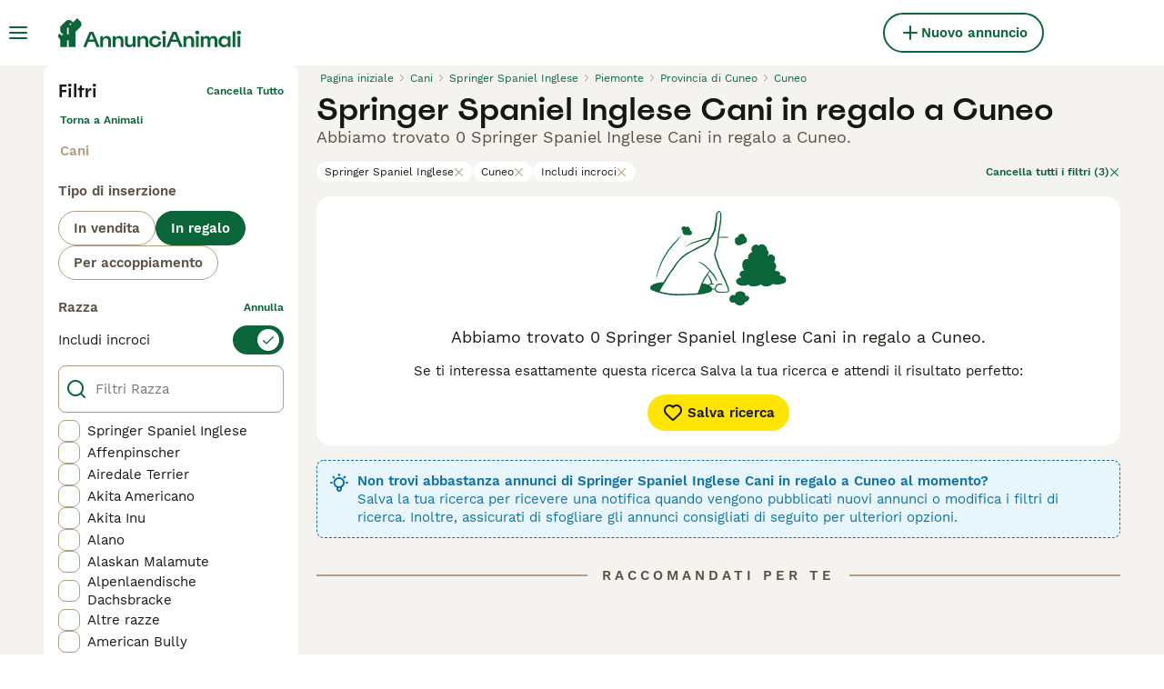

--- FILE ---
content_type: application/javascript; charset=UTF-8
request_url: https://www.annuncianimali.it/_next/static/chunks/2120-efb94ac67d0039d0.js
body_size: 12600
content:
(self.webpackChunk_N_E=self.webpackChunk_N_E||[]).push([[2120,9952],{2471:e=>{e.exports={adSlotGrid:"ListingsSearchGridAds_adSlotGrid__wQ7zl"}},4518:(e,t,r)=>{e.exports=r(46013)(function(e,t,r){return e+(r?"_":"")+t.toLowerCase()})},5223:e=>{e.exports={filters:"ListingsSearchFilters_filters__DAJkl",filtersOpen:"ListingsSearchFilters_filtersOpen__ftY2T",filtersWrapper:"ListingsSearchFilters_filtersWrapper__feD8w",saveSearchButton:"ListingsSearchFilters_saveSearchButton__iT5Og"}},7366:(e,t,r)=>{"use strict";r.d(t,{C:()=>g});var s=r(37876),i=r(14232),a=r(53302),n=r(18901),o=r(18847);let l=r.n(o)()(()=>Promise.all([r.e(2819),r.e(9346),r.e(8522),r.e(1512),r.e(7225)]).then(r.bind(r,67921)).then(({VideoJS:e})=>e),{loadableGenerated:{webpack:()=>[67921]},ssr:!1}),c=["slow-2g","2g","3g","slow-3g"];var d=r(7474);let p={enableWorker:!0,abrEwmaDefaultEstimate:5e5,abrEwmaFastLive:3,abrEwmaSlowLive:9,abrBandWidthFactor:.95,abrBandWidthUpFactor:.7,startLevel:-1,maxBufferLength:30,maxMaxBufferLength:600,backBufferLength:90,lowLatencyMode:!1,fragLoadingTimeOut:2e4,manifestLoadingTimeOut:1e4,levelLoadingTimeOut:1e4};class u extends Error{constructor(e,t){super(e),this.originalError=t,this.name="HLSError",Object.setPrototypeOf(this,u.prototype)}}let h=({hlsUrl:e,fallbackUrl:t,poster:a,autoplay:n=!1,controls:o=!0,muted:l=!1,className:c,onReady:h,onPlay:g,onPause:m,onEnded:_,onError:f})=>{let x=(0,i.useRef)(null),{isHLSSupported:S}=(({videoRef:e,hlsUrl:t,onError:s,onReady:a})=>{let[n,o]=(0,i.useState)(!1),l=(0,i.useRef)(null);return(0,i.useEffect)(()=>{let i=e.current;if(i)return(async()=>{try{let e=(await r.e(888).then(r.bind(r,50664))).default;if(e.isSupported()){o(!0);let r=new e(p);l.current=r,r.attachMedia(i),r.on(e.Events.MEDIA_ATTACHED,()=>{r.loadSource(t)}),r.on(e.Events.MANIFEST_PARSED,()=>{a?.()}),r.on(e.Events.ERROR,(t,i)=>{if(i.fatal)switch(i.type){case e.ErrorTypes.NETWORK_ERROR:r.startLoad();break;case e.ErrorTypes.MEDIA_ERROR:r.recoverMediaError();break;default:o(!1),s?.(new u(`HLS Error: ${i.type}`,i)),r.destroy()}})}else i.canPlayType("application/vnd.apple.mpegurl")?(o(!0),i.src=t,i.addEventListener("loadedmetadata",()=>{a?.()})):(o(!1),s?.(new u("HLS not supported")))}catch(e){o(!1),s?.(new u("Failed to load HLS.js",e))}})(),()=>{l.current&&(l.current.destroy(),l.current=null)}},[e,t,s,a]),{isHLSSupported:n}})({videoRef:x,hlsUrl:e,onError:(0,i.useCallback)(e=>{d.P.pushError(e,{context:{message:"HLS playback error, falling back to MP4"}}),f?.(e)},[f]),onReady:h});return(0,s.jsx)("video",{ref:x,"data-testid":"hls-video-player",className:c,poster:a,controls:o,autoPlay:n,muted:l,playsInline:!0,src:S?void 0:t,onPlay:g,onPause:m,onEnded:_})},g=({src:e,hlsUrl:t,type:r,useNative:o,autoPlayEnabled:d,thumbnail:p,...u})=>{let{isFlagEnabled:g}=(0,a.h)(),m=g(n.Vg.HLSVideoPlayerEnabled),_=!!d&&!!u.isVisible&&(()=>{if("u"<typeof navigator||!navigator.connection)return!1;let e=navigator.connection;if(!0===e.saveData)return!1;let t=e.effectiveType;return!(t&&c.includes(t))})(),{videoRef:f}=(({isEnabled:e,threshold:t,rootMargin:r})=>{let s=(0,i.useRef)(null),a=(0,i.useRef)(null),[n,o]=(0,i.useState)(!1),l=(0,i.useCallback)(s=>{a.current&&a.current.disconnect(),s&&e&&(a.current=new IntersectionObserver(e=>{e.forEach(e=>{let t=e.target;e.isIntersecting?t.play().catch(e=>{console.warn("Video autoplay failed:",e)}):t.pause()})},{threshold:t,rootMargin:r}),a.current.observe(s))},[e,t,r]);return(0,i.useEffect)(()=>{let e=a.current;return()=>{e&&e.disconnect()}},[]),(0,i.useEffect)(()=>{s.current&&l(s.current)},[l]),(0,i.useEffect)(()=>{if(!s.current||!e)return;let t=s.current,r=()=>{t.paused||(o(!0),t.pause())},i=()=>{n&&t.paused&&(t.play(),o(!1))};return t.addEventListener("mouseenter",r),t.addEventListener("mouseleave",i),()=>{t.removeEventListener("mouseenter",r),t.removeEventListener("mouseleave",i)}},[e,n]),{videoRef:s,observeVideo:l}})({isEnabled:o&&_,threshold:[0,.6],rootMargin:"200px 0px"});return m&&t?(0,s.jsx)(h,{hlsUrl:t,fallbackUrl:e,poster:p,autoplay:_,controls:u.controls,muted:u.muted,className:u.className}):o?(0,s.jsx)("video",{ref:_?f:void 0,src:e,width:"100%",playsInline:!0,poster:p,...u}):(0,s.jsx)(l,{options:{sources:[{src:e,type:r??"video/mp4"}]},...u})}},9710:e=>{e.exports={notificationBannerWrapper:"NotificationBanner_notificationBannerWrapper__XS09y",isError:"NotificationBanner_isError__OuA5i",isWarning:"NotificationBanner_isWarning__mrWhM",isInfo:"NotificationBanner_isInfo__Q8qcg",isInfoV2:"NotificationBanner_isInfoV2__6OlFj",isAlert:"NotificationBanner_isAlert__NuxqU",isSuccess:"NotificationBanner_isSuccess__D140S",notificationBannerContentWrapper:"NotificationBanner_notificationBannerContentWrapper__DEHcC",notificationBannerContent:"NotificationBanner_notificationBannerContent__nXH3b",notificationBannerTextWrapper:"NotificationBanner_notificationBannerTextWrapper__FVr0C",sameLineContent:"NotificationBanner_sameLineContent__vIdpY",notificationBannerHeading:"NotificationBanner_notificationBannerHeading__CMzq9",notificationBannerText:"NotificationBanner_notificationBannerText__rqDi4",notificationBannerIcon:"NotificationBanner_notificationBannerIcon__nmWt3",notificationBannerCtaWrapper:"NotificationBanner_notificationBannerCtaWrapper__Ht4py",notificationBannerCtaLink:"NotificationBanner_notificationBannerCtaLink__z4xqW"}},9786:e=>{e.exports={pageWrapper:"ListingsSearch_pageWrapper__IFhwq",searchResultsPageWrapper:"ListingsSearch_searchResultsPageWrapper__ylMKi",sidebarWrapper:"ListingsSearch_sidebarWrapper__924Ph",searchResultsWrapper:"ListingsSearch_searchResultsWrapper__b8HcE",loaderWrapper:"ListingsSearch_loaderWrapper__7hJOw",loader:"ListingsSearch_loader__WWJtI",headerWrapper:"ListingsSearch_headerWrapper__jd3xo",adSlotMain:"ListingsSearch_adSlotMain__rbzJ8",adSlotSidebarWrapper:"ListingsSearch_adSlotSidebarWrapper__oWwvn",adSlotSidebar:"ListingsSearch_adSlotSidebar__7DU_o",seoDynamicLinksWrapper:"ListingsSearch_seoDynamicLinksWrapper__Moo6l"}},17762:e=>{e.exports={recommendationsWrapper:"RecommendationsWidgetPlaceholder_recommendationsWrapper__rXJ5Z",extendedHeight:"RecommendationsWidgetPlaceholder_extendedHeight__sjHYH",singleRow:"RecommendationsWidgetPlaceholder_singleRow__DRS4y"}},18876:(e,t,r)=>{"use strict";r.d(t,{I:()=>p});var s=r(37876);r(14232);var i=r(91017),a=r(77328),n=r.n(a),o=r(69241),l=r(17762),c=r.n(l);let d=(0,i.d)(`
  [id*="pmg-widget-root"] div.pmg-properties-wrapper {
    padding-top: 8px !important;
    padding-left: 4px !important;
    padding-right: 4px !important;
  }

  [id*="pmg-widget-root"] div.pmg-item-title {
    font-size: .875rem !important;
    font-weight: 600 !important;
    line-height: 20px !important;
    -webkit-line-clamp: 2 !important;
    min-height: 40px !important;
    color: #171711 !important;
    padding-bottom: 0 !important;
  }
  
  [id*="pmg-widget-root"] div.pmg-item-price {
    font-size: 0.875rem !important;
    font-weight: 600 !important;
    line-height: 20px !important;
    color: #171711 !important;
  }

  [id*="pmg-widget-root"] div.pmg-item-category {
    font-size: 0.875rem !important;
    font-weight: 600 !important;
    line-height: 20px !important;
    font-size: 14px !important;
    color: #171711 !important;
    padding-bottom: 0 !important;
    padding-top: 8px !important;
  }

  [id*="pmg-widget-root"] div.pmg-item-location {
    font-size: 0.875rem !important;
    font-weight: 400 !important;
    line-height: 20px !important;
    font-size: 14px !important;
    color: #595143 !important;
    padding-bottom: 8px !important;
  }

  [id*="pmg-widget-root"] div.pmg-image-wrapper img {
    border-radius: 12px 12px 0 0 !important;
  }
  
  [id*="pmg-widget-root"] div.pmg-grid-box a {
    height: 100% !important;
    text-decoration: none !important;
  }
`),p=({widgetId:e,singleRow:t,"data-testid":r})=>(0,s.jsxs)(s.Fragment,{children:[(0,s.jsx)(n(),{children:(0,s.jsx)("style",{dangerouslySetInnerHTML:{__html:d}})}),(0,s.jsx)("div",{className:(0,o.A)(c().recommendationsWrapper,t?c().singleRow:c().extendedHeight),id:e||"pmg-widget-root","data-testid":r})]})},22780:(e,t,r)=>{"use strict";r.d(t,{$:()=>s});let s=e=>Array.isArray(e)?e[0]:e},26e3:(e,t,r)=>{"use strict";r.d(t,{g:()=>a});var s=r(14232),i=r(69600);let a=s.memo(i.s)},37112:(e,t,r)=>{"use strict";r.d(t,{A:()=>p,t:()=>d});var s,i=r(37876);r(14232);var a=r(69241),n=r(15321),o=r(30650),l=r(9710),c=r.n(l),d=((s={}).Info="Info",s.Warning="Warning",s.Error="Error",s.InfoV2="InfoV2",s.Alert="Alert",s.Success="Success",s);let p=({title:e,content:t,testId:r,className:s,variant:l="Warning",ctaText:d,ctaHref:p,ctaOnClick:u,sameLineContent:h=!1})=>{let{color:g,icon:m}=(e=>{switch(e){case"Error":return{color:"red-700",icon:"Error"};case"Warning":default:return{color:"green-500",icon:"Warning"};case"Info":case"InfoV2":return{color:"blue-500",icon:"Tips"};case"Alert":return{color:"orange-700",icon:"Tooltip"};case"Success":return{color:"green-500",icon:"Checkmark"}}})(l),_=d&&p;return(0,i.jsx)("div",{className:(0,a.A)(c().notificationBannerWrapper,s,{[c().isError]:"Error"===l,[c().isWarning]:"Warning"===l,[c().isInfo]:"Info"===l,[c().isInfoV2]:"InfoV2"===l,[c().isAlert]:"Alert"===l,[c().isSuccess]:"Success"===l}),"data-testid":r,children:(0,i.jsxs)("div",{className:c().notificationBannerContentWrapper,children:[(0,i.jsx)(n.I,{name:m,color:g,size:"24px",className:(0,a.A)({[c().notificationBannerIcon]:h})}),(0,i.jsxs)("div",{className:c().notificationBannerContent,children:[(0,i.jsxs)("div",{className:(0,a.A)(c().notificationBannerTextWrapper,{[c().sameLineContent]:h}),children:[e&&(0,i.jsx)("h3",{className:c().notificationBannerHeading,children:e}),(0,i.jsx)("span",{className:c().notificationBannerText,children:t})]}),_&&(0,i.jsx)("div",{className:c().notificationBannerCtaWrapper,children:(0,i.jsx)(o.N,{href:p,className:c().notificationBannerCtaLink,"data-testid":`${r}-cta-button`,onClick:u,children:d})})]})]})})}},43635:e=>{e.exports={wrapper:"ListingsSearchFiltersChips_wrapper__Qr02R",list:"ListingsSearchFiltersChips_list__axEox",chip:"ListingsSearchFiltersChips_chip__23Dus",mobileArrow:"ListingsSearchFiltersChips_mobileArrow__mkWul",clearFilters:"ListingsSearchFiltersChips_clearFilters__9md7u"}},45623:(e,t,r)=>{"use strict";r.r(t),r.d(t,{__N_SSP:()=>tL,default:()=>tC});var s=r(37876),i=r(14232),a=r(31638),n=r(22780),o=r(52918),l=r(30341);let c=e=>e.replace(/([A-Z])/g," $1").replace(/^./,e=>e.toUpperCase()).trim(),d=e=>"ages"in e&&Array.isArray(e.ages)?e.ages:"integer"in e&&e.integer?e.integer:e,p=e=>"petId"in e?e.petId:e.id;var u=r(72026),h=r(89099),g=r(38248),m=r(40445),_=r(34201);let f=(e,t)=>{let r={};for(let[s,i]of Object.entries(e))_.j.showCondition(s,e,t)&&(r[s]=i);return r};var x=r(88244),S=r(81323),b=r(15321),v=r(54493);let y=(e,t)=>{if(e.category)return{category:e.category,listingType:(0,v.a)({categoriesInfo:t,category:e.category})}};var j=r(43635),k=r.n(j);let B=({chips:e,marketplace:t})=>{let{t:r}=(0,S.Bd)(),i=(0,h.useRouter)(),{filters:a,sort:n,setFilter:o,resetFilters:l}=(0,u.O)();return e.length?(0,s.jsxs)("div",{className:k().wrapper,children:[(0,s.jsx)("div",{className:k().list,children:e.map(e=>(0,s.jsxs)("button",{type:"button",className:k().chip,onClick:()=>{let s,l;return"location"===e.filterName&&(0,g.deleteCookie)(m.Q),s=((e,t)=>{let r=e[t.filterName];if(Array.isArray(r))return r.filter(e=>e!==t.value);if("object"==typeof r&&null!==r){if("ages"in r&&r.ages&&"object"==typeof t.value){let e=JSON.stringify(t.value);return{ages:r.ages.filter(t=>JSON.stringify(t)!==e)}}else if("radius"===t.key&&"radius"in r&&r.radius)return{...r,radius:x.gp.filters.distance.defaultRadius}}})(a,e),o(e.filterName,s),l=x.routing.listingsSearch(r,f({...a,[e.filterName]:s},t),n),i.push(l)},"data-testid":"listings-search-filters-chip",children:[e.label,(0,s.jsx)(b.I,{name:"Close",size:"12px",color:"grey-300"})]},e.key))}),e.length>1&&(0,s.jsx)("div",{className:k().mobileArrow,children:(0,s.jsx)(b.I,{name:"ArrowRight",size:"16px",color:"green-500"})}),(0,s.jsxs)("button",{type:"button",className:k().clearFilters,onClick:()=>{let e=y(a,x.VS);l(e);let t=x.routing.listingsSearch(r,e,n);return i.push(t)},"data-testid":"listings-search-filters-chips-clear",children:[r("filters:clearFiltersChips",{count:e.length}),(0,s.jsx)(b.I,{name:"Close",size:"12px",color:"green-500"})]})]}):null};var N=r(69241),L=r(49152),C=r(66718),A=r(67437);let W=({isRelevanceSortingEnabled:e,isRelevanceSortingDefault:t,marketplace:r})=>{let{filters:s}=(0,u.O)();return{sortOptions:(0,i.useMemo)(()=>{let i=[...A.K5];s.location&&!(0,C.X)(s.location)&&(i=[...i,{key:"listings:distance",value:L.Mp.distance}]);let a=e||r.defaultListingsSort===L.Mp.relevance,n=t||r.defaultListingsSort===L.Mp.relevance;if(a){let e={key:"listings:relevance",value:L.Mp.relevance};i=n?[e,...i]:[...i,e]}return i},[s.location,e,t])}};var w=r(58590),R=r(14691),I=r(18901);let E=I.Ab.RelevanceSorting,T=()=>{let{isVariantEnabled:e,isExperimentEnabled:t,trackVariant:r}=(0,R.r)({name:E,variantName:"variant"});return{isRelevanceSortingEnabled:t,isRelevanceSortingDefault:e,trackVariant:r}},O=({className:e})=>{let{t}=(0,S.Bd)(),r=(0,h.useRouter)(),{filters:a,page:n,sort:o,setSort:l}=(0,u.O)(),{isRelevanceSortingEnabled:c,isRelevanceSortingDefault:d}=T(),{sortOptions:p}=W({isRelevanceSortingEnabled:c,isRelevanceSortingDefault:d,marketplace:x.gp}),g=(0,i.useCallback)(e=>{let s=e.currentTarget.value;l(s);let i=x.routing.listingsSearch(t,a,s,n,d);r.push({...i,query:{...i.query,skipExpRedirectForSorting:!0}},i)},[a,n,l]);return(0,s.jsx)(w.l,{value:o,onChange:g,className:e,children:p.map(e=>(0,s.jsx)("option",{value:e.value,children:t(e.key)},e.key))})};var M=r(18847),F=r.n(M),P=r(31416),H=r(32212),D=r(90376),q=r(14106),V=r(31930);let G=F()(()=>Promise.all([r.e(1815),r.e(9387),r.e(5127)]).then(r.bind(r,14626)).then(({ListingsSaveSearchModal:e})=>e),{loadableGenerated:{webpack:()=>[14626]},ssr:!1});var z=r(50441),$=r.n(z);let U=({className:e,seoTitle:t,onlyIcon:r})=>{let{t:a}=(0,S.Bd)(),{filters:n}=(0,u.O)(),{showListingsSaveSearchModal:c}=(({seoTitle:e})=>{let{push:t,pull:r}=(0,V.hS)({shouldUpdateUrl:!0}),{requireAuth:a}=(0,H.A)(),n=(0,h.useRouter)(),o=(0,q.O)(),l=(0,i.useCallback)(()=>{r("listingsSaveSearchModal"),o&&o.triggerBanner(D.$.SAVE)},[r,o]),c=(0,i.useCallback)(a(()=>{t((0,s.jsx)(G,{modalId:"listingsSaveSearchModal",onSuccess:l,seoTitle:e}))},"listingsSaveSearchModal",P.u.SavedSearch),[e,l,n.query]);return(0,i.useEffect)(()=>{"listingsSaveSearchModal"===n.query.modalId&&c()},[]),{showListingsSaveSearchModal:c}})({seoTitle:t}),d=(0,i.useCallback)(()=>{c(),l.w.saveSearchCtaClicked((({filters:e,searchCount:t})=>{let{category:r,location:s,listingType:i}=e??{};return{"Ad Location":(e=>{if(e)return"urlTree"in e?(0,o.x)(e):(0,o.a)(e)})(s),"Ad Type":i,"Ad Category":r,"Search Results Count":t}})({filters:n}))},[c,n]);return(0,s.jsxs)("button",{type:"button",className:(0,N.A)($().saveSearchButton,e,{[$().saveSearchButtonWithIconOnly]:r}),onClick:d,"data-testid":"save-search-button",children:[(0,s.jsx)(b.I,{name:"Heart",size:"24px"}),!r&&(0,s.jsx)("span",{className:$().saveSearchButtonText,children:a("listings:saveSearch")})]})};var J=r(82078),Y=r(60919),Z=r.n(Y);let Q=({content:e})=>{let{t}=(0,S.Bd)(),r=(0,i.useRef)(null),{onClickToggleMore:a,showFullText:n,lineClamp:o,showReadMore:l}=(0,J.H)({ref:r,linesToShow:2});return e?(0,s.jsxs)("div",{className:Z().wrapper,"data-testid":"listings-seo-content",children:[(0,s.jsx)("div",{className:Z().markdownWrapper,style:{"--line-clamp":o},children:(0,s.jsx)("div",{ref:r,dangerouslySetInnerHTML:{__html:e}})}),l?(0,s.jsx)("button",{type:"button",className:Z().button,onClick:a,children:(0,s.jsx)("span",{className:Z().buttonText,children:t(n?"common:showLess":"common:readMore")})}):null]}):null};var K=r(37112),X=r(45928),ee=r(70345),et=r.n(ee);let er=({breadcrumbs:e,className:t,loading:r,totalItems:a,seoMetadata:n,serpContent:o,shouldShowExpiredBanner:l})=>{let{t:c}=(0,S.Bd)(),d=(0,h.useRouter)(),p=(0,i.useMemo)(()=>r?c("listings:searching"):(({totalItems:e,seoMetadata:t})=>e>0?`${e} ${t.title}`:t.notFound.title)({totalItems:a,seoMetadata:n}),[r,a,n]);return(0,s.jsxs)("div",{className:(0,N.A)(et().wrapper,t),"data-testid":"listings-search-header",children:[(0,s.jsx)(X.B,{breadcrumbs:e,lastElementIsLink:!0}),(0,s.jsx)("h1",{className:et().title,"data-testid":"listings-title",children:n.title}),(0,s.jsxs)("div",{className:et().contentWrapper,children:[(0,s.jsx)("h2",{className:et().subtitle,"data-testid":"listings-subtitle",children:p}),a>0&&(0,s.jsxs)("div",{className:et().buttonsWrapper,"data-testid":"listings-sorters",children:[(0,s.jsx)(U,{className:et().saveSearchButton,seoTitle:n.title}),(0,s.jsx)(O,{className:et().sorterSelect})]})]}),l?(0,s.jsx)(K.A,{className:et().notificationBanner,title:c("listings:expiresBannerTitle"),content:c("listings:expiresBannerContent"),testId:"expires-banner"}):null,(0,s.jsx)(Q,{content:o},d.asPath)]})};var es=r(90015),ei=r(84240),ea=r(90304),en=r.n(ea);let eo=({breedFaqItems:e})=>{let{t}=(0,es.Bd)();return(0,s.jsxs)("div",{className:en().wrapper,"data-testid":"breed-faq",children:[(0,s.jsx)("h3",{className:en().title,children:t("listings:faqSectionTitle")}),(0,s.jsx)("div",{className:en().questionsWrapper,children:e.map((e,t)=>(0,s.jsx)(ei.S,{headerText:(0,s.jsx)("div",{className:en().question,children:e.question}),openByDefault:0===t,className:en().faqItem,dataTestId:"breed-faq-item",children:(0,s.jsx)("p",{className:en().answer,children:e.answer})},e.question))})]})};var el=r(48823),ec=r.n(el);let ed=({type:e,values:t})=>{let{t:r}=(0,S.Bd)();return(0,s.jsx)("div",{className:ec().wrapper,"data-testid":`listings-list-feed-title-${e.toLowerCase()}`,children:(0,s.jsx)("span",{className:ec().title,children:r(A.PJ[e].key,t)})})};var ep=r(39568),eu=r(57389),eh=r(1398),eg=r(5141),em=r(2471),e_=r.n(em);let ef=[!0,!1,!1,!1,!1],ex=[!1,!0,!0,!1,!1],eS=[!1,!1,!1,!0,!0],eb=({ads:e,index:t})=>{let r=e.positions.mobile,i="tablet"in e.positions?e.positions.tablet:null,a=e.positions.desktop;return(0,s.jsxs)(s.Fragment,{children:[t in r&&(0,s.jsx)(eg.u,{unit:r[t],breakpoints:ef,className:e_().adSlotGrid}),i&&t in i&&(0,s.jsx)(eg.u,{unit:i[t],breakpoints:ex,className:e_().adSlotGrid}),t in a&&(0,s.jsx)(eg.u,{unit:a[t],breakpoints:eS,className:e_().adSlotGrid})]})};var ev=r(53302),ey=r(7474),ej=r(93868),ek=r(79423),eB=r.n(ek);let eN=e=>"petId"in e?e.petId:e.id,eL=({boostedListings:e,regularListings:t,ads:r})=>{let a=eB().listingsSearchGrid,{isFlagEnabled:n}=(0,ev.h)(),o=n(I.Vg.AutoVideoPlayForPetSearch),{isForceVideoAutoplayVariant:l}=(0,ej.a)(),c=(0,i.useMemo)(()=>l||o?((e,t,r=!1)=>{let s={},i=new Set,a=e=>{if(!((e,t=!1)=>0!==e.videosCount&&(!!t||e.listingPackage===eu.jr.Premium))(e,r))return;let t=e.petId??e.id;if(!t)return;let a=e.videos||[];for(let e=0;e<a.length;e++){let r=a[e];if(r&&!i.has(r.url)){s[t]=e,i.add(r.url);break}}};for(let t of e)a(t);for(let e of t)a(e);return s})(e,t,l):{},[o,e,t,l]);(0,i.useEffect)(()=>{ey.P.setPageAttribute("hasAutoplayableVideos",(Object.keys(c).length>0).toString())},[c]);let d=e=>c[eN(e)]||0;return(0,s.jsxs)("div",{className:eB().listingsSearchGridWrapper,children:[!!e.length&&(0,s.jsxs)(s.Fragment,{children:[t.length>0&&(0,s.jsx)(ed,{type:A.bB.Boosted}),(0,s.jsx)("div",{className:a,"data-testid":"boosted-listings-grid",children:e.map((e,t)=>(0,s.jsxs)(i.Fragment,{children:[(0,s.jsx)(eh.a,{listing:e,index:t,shouldPreloadImage:t<4,source:ep.i.Boosted,shouldShowPackagePerks:!0,shouldAutoplayVideo:eN(e)in c,autoplayVideoIndex:d(e)}),(0,s.jsx)(eb,{ads:r,index:t})]},eN(e)))})]}),!!t.length&&(0,s.jsxs)(s.Fragment,{children:[e.length>0&&(0,s.jsx)(ed,{type:A.bB.All}),(0,s.jsx)("div",{className:a,"data-testid":"regular-listings-grid",children:t.map((t,a)=>(0,s.jsxs)(i.Fragment,{children:[(0,s.jsx)(eh.a,{listing:t,index:a,shouldPreloadImage:a<4-e.length,source:ep.i.All,shouldShowPackagePerks:!0,shouldAutoplayVideo:eN(t)in c,autoplayVideoIndex:d(t)}),(0,s.jsx)(eb,{ads:r,index:a+e.length})]},eN(t)))})]})]})};var eC=r(8866),eA=r(69255),eW=r.n(eA);let ew=({totalPages:e})=>{let t=(0,h.useRouter)(),{t:r}=(0,S.Bd)(),{filters:a,page:n,sort:o,setPage:l}=(0,u.O)(),c=(0,i.useCallback)(e=>x.routing.listingsSearch(r,a,o,e),[a,o]);return(0,s.jsx)("div",{className:eW().paginationWrapper,children:(0,s.jsx)(eC.d,{page:n,totalPages:e,onPageChange:e=>{l(e),t.push(c(e))},useDefaultScroll:!0})})};var eR=r(87013),eI=r(46853),eE=r.n(eI);let eT=({seoMetadata:e})=>(0,s.jsx)(eR.m,{title:e.notFound.title,subtitle:e.notFound.description,children:(0,s.jsx)(U,{className:eE().saveSearchButton,seoTitle:e.title})});var eO=r(18876),eM=r(77943),eF=r.n(eM);let eP=({seoMetadata:e})=>{let{t}=(0,S.Bd)();return(0,s.jsxs)("div",{className:eF().recommendationsWrapper,id:"recommendation-widget-search",children:[(0,s.jsx)(K.A,{title:t("searchRecommendations:info.title",{title:e.title}),content:t("searchRecommendations:info.widgetDescription"),variant:K.t.Info,testId:"listings-list-recommendations-banner",className:eF().banner}),(0,s.jsx)("div",{className:eF().feedTitleWrapper,children:(0,s.jsx)(ed,{type:A.bB.RecommendedWidget})}),(0,s.jsx)("div",{className:eF().recommendationWidgetWrapper,children:(0,s.jsx)(eO.I,{})})]})};var eH=r(66287),eD=r(35169);let eq=({canonical:e,robots:t,seoMetadata:r})=>{let{makeTitle:i,makeCanonical:a}=(0,eH.E)(),n={title:i({title:r.title}),description:r.description,url:a(e)},o=t.includes("noindex"),l=t.includes("nofollow");return(0,s.jsx)(eD.g,{title:n.title,description:n.description,canonicalUrl:n.url,robots:{noindex:o,nofollow:l}})};var eV=r(75625),eG=r(7906),ez=r.n(eG),e$=r(94903);let eU=({marketplace:e})=>{let{categoryLevel1:t,categoryLevel2:r}=(0,e$.s)({marketplace:e}),s=r||t,i=s?(0,n.$)(e.listingTypesByCategory[s]):void 0;return{filters:ez()({category:s,listingType:i},e=>void 0!==e),page:1,sort:e.defaultListingsSort}};var eJ=r(48606),eY=r(3420),eZ=r(82964),eQ=r(31707),eK=r(54312),eX=r(36933),e0=r(5223),e1=r.n(e0);let e2=({filtersList:e,totalItems:t,loading:r,seoMetadata:n})=>{let{t:o}=(0,S.Bd)(),{breakpoint:l}=(0,eK.d)(),c=eU({marketplace:x.gp}),{filters:d,sort:p,staticFilters:_,setFilter:b}=(0,u.O)(),{isOpen:v,setIsOpen:j}=(0,a.R)(),k=(0,h.useRouter)(),B=(0,eV.mN)(),{isFlagEnabled:C}=(0,ev.h)(),A=C(I.Vg.SearchLocationV3),W=(0,i.useCallback)(()=>{(0,eQ.BZ)(),k.push(x.routing.listingsSearch(o,{...c.filters,..._},p))},[_,p]),w=(0,i.useCallback)(()=>{(0,eQ.BZ)(),k.push(x.routing.listingsSearch(o,y(d,x.VS),p)),B.reset(Object.keys(B.getValues()).reduce((e,t)=>({...e,[t]:""}),{})),(0,g.deleteCookie)(m.Q)},[d.category,p]),R=(0,i.useCallback)((e,t)=>{let r=f({...d,[e]:t},x.gp),s=r.location||p!==L.Mp.distance?p:void 0;return x.routing.listingsSearch(o,r,s)},[d,p]),E=(0,i.useCallback)((e,t,r)=>{if(b(e,t),(0,eQ.BZ)(),r){let r=R(e,t);return k.push(r,void 0,{scroll:!1})}},[b,R]),T=(0,i.useCallback)(()=>{j(!1)},[]);return(0,eX.y)(v&&l<2,!1),(0,s.jsx)("div",{className:(0,N.A)(e1().filters,{[e1().filtersOpen]:v}),children:(0,s.jsxs)("div",{className:e1().filtersWrapper,children:[(0,s.jsx)(eZ.d,{onRightClick:w,onLeftClick:T}),e.map(e=>(0,s.jsx)(eJ.n,{filter:e,filters:d,form:B,setFilter:E,resetFilters:W,searchPath:x.routing.listingsList,isSearchLocationV3Enabled:A,defaultFilterValue:c.filters[e.name]},e.name)),(0,s.jsx)(eY.t,{totalItems:t,loading:r,closeFilters:T,children:(0,s.jsx)(U,{className:e1().saveSearchButton,seoTitle:n.title})})]})})};var e4=r(36605),e3=r(47445),e7=r(28515),e6=r(95180),e8=r(26e3),e9=r(86391),e5=r.n(e9);let te=()=>{let{t:e}=(0,S.Bd)(),t=(0,h.useRouter)(),[r,a]=(0,i.useState)(!1),{filters:n,page:o,sort:l,setSort:c}=(0,u.O)(),{isRelevanceSortingEnabled:d,isRelevanceSortingDefault:p}=T(),{sortOptions:g}=W({isRelevanceSortingEnabled:d,isRelevanceSortingDefault:p,marketplace:x.gp}),m=A.mP[l].order;return(0,s.jsxs)(s.Fragment,{children:[(0,s.jsxs)("button",{type:"button",className:(0,N.A)(e5().sortButton),onClick:()=>a(!0),"data-testid":"search-mobile-sorters-button",children:[(0,s.jsx)(b.I,{name:m===eu.jx.Desc?"SortDown":"SortUp",size:"20px"}),(0,s.jsx)("span",{className:e5().sortButtonText,children:e("sorters:button")})]}),(0,s.jsxs)(e6.KV,{isOpen:r,animated:!0,children:[(0,s.jsx)(e7.v,{children:(0,s.jsxs)("div",{className:(0,N.A)(e5().slideOutHeader),children:[(0,s.jsx)("button",{className:e5().slideOutHeaderBackButton,type:"button",onClick:()=>a(!1),"aria-label":e("common:back"),children:(0,s.jsx)(b.I,{name:"ArrowLeft",size:"16px"})}),(0,s.jsx)("span",{className:e5().slideOutHeaderLabel,children:e("sorters:title")})]})}),(0,s.jsx)(e3.A,{isOpen:r,restoreScroll:!1,children:(0,s.jsxs)("div",{className:(0,N.A)(e5().slideOutBody),children:[(0,s.jsx)("p",{className:e5().slideOutBodyLabel,children:e("sorters:sortBy")}),g.map(r=>(0,s.jsx)("button",{className:e5().buttonLink,type:"button",onClick:()=>{c(r.value),a(!1);let s=x.routing.listingsSearch(e,n,r.value,o,p);t.push({...s,query:{...s.query,skipExpRedirectForSorting:!0}},s)},children:(0,s.jsx)(e8.g,{fieldValue:l,name:"sorting",label:e(r.key),value:r.value,isStyledAsDesktop:!0})},r.value))]})})]})]})};var tt=r(60296),tr=r(94717),ts=r(71863),ti=r.n(ts);let ta=({hasItems:e,seoMetadata:t})=>{let{filters:r}=(0,u.O)(),i=(({marketplace:e,filters:t})=>{let{filters:r}=eU({marketplace:e});return(0,e4.n)({initialFilters:r,filters:t})})({marketplace:x.gp,filters:r});return(0,s.jsx)(tt.H9,{extendedOnMobile:!0,children:(0,s.jsxs)("div",{className:(0,N.A)(ti().contentCenterWrapper,{[ti().contentCenterWrapperNotFound]:!e}),children:[(0,s.jsx)(U,{seoTitle:t.title,onlyIcon:!0}),e&&(0,s.jsx)(te,{}),(0,s.jsx)(tr.e,{activeFiltersCount:i})]})})};var tn=r(51011),to=r(36009),tl=r(53008),tc=r(43961),td=r(63383),tp=r(51009),tu=r(63756),th=r(9786),tg=r.n(th);let tm=({criteria:e,filtersList:t,filtersChips:r,boostedListings:u,listings:h,totalItems:g,totalPages:m,ads:_,canonical:f,robots:S,seoMetadata:b,breadcrumbs:v,serpContent:y,seoDynamicLinks:j,shouldShowExpiredBanner:k,breedFaqItems:N,experiments:L})=>{let{breakpoint:C}=(0,eK.d)(),{isOpen:A}=(0,a.R)(),[W,w]=(0,i.useState)(!1);return(0,tp.A)({onStart:()=>w(!0),onComplete:()=>w(!1),onError:()=>w(!1)}),(0,i.useEffect)(()=>{td.d.push((({totalItems:e,filters:t})=>{let r=(e=>{if(e)return Array.isArray(e)?e.length>0?e:void 0:[e]})(t?.breed),s={event:tn.f.SearchListings,search_result_count:e,_clear:!0,breed:r,listing_type:t?.listingType,category:t?.category};if(t?.location){let e=t.location,r="urlTree"in e?e.postalTown:e.primaryLocation;return{...s,selected_location:r,selected_location_type:e.type}}return s})({totalItems:g,filters:e.filters}))},[e]),(0,i.useEffect)(()=>{var t;(C>=2||!A)&&(t={criteria:e,listings:{boostedListings:u,listings:h},totalItems:g,experiments:L},l.w.searchResultsViewed((({criteria:e,listings:t,totalItems:r})=>{let s,i,a,{sort:l,page:u,filters:h}=e,{category:g,location:m,breed:_,listingType:f,price:x,sellerRating:S,includeMixWithPureParent:b,...v}=h??{},y=(s=t.listings.some(e=>"petId"in e),i=t.boostedListings.map(p),a=t.listings.map(p),s?{"Pets List":a,"Boosted Pets List":i}:{"Listings List":a,"Boosted Listings":i}),j=(e=>{if(!e||0===Object.keys(e).length)return{};let t={};for(let[r,s]of Object.entries(e)){if(null==s)continue;let e=c(r);"object"!=typeof s||Array.isArray(s)?t[e]=s:t[e]=d(s)}return t})(v);return{"Search Results Count":r??0,"Search Results Sorting":l,"Ad Category":g?.split(".")[0],"Ad Location":(e=>{if(e)return"urlTree"in e?(0,o.x)(e):(0,o.a)(e)})(m),"Ad Pet Breed":(0,n.$)(_),"Ad Subcategory":g?.split(".")[1],"Ad Type":f,"Search Distance":m?m.radius:void 0,"Search Location Type":m?m.type:void 0,"Search Price To":x?x.lte:void 0,"Page Number":u,"Number of Breeds Searched":Array.isArray(_)?_?.length:0,"Breeds Searched":Array.isArray(_)?_:[],"Include Mixes":b??!1,"Breeder Rating":S?.integer?.gte!==void 0,...y,...j}})(t)),t.experiments?.length&&t.experiments.forEach(e=>{l.w.trackExperiment(e.name,e.variant)}))},[e,A,h,u,L]),(0,s.jsxs)(s.Fragment,{children:[(0,s.jsx)(eq,{canonical:f,robots:S,seoMetadata:b}),(0,s.jsx)(ta,{hasItems:g>0,seoMetadata:b}),(0,s.jsx)(eg.u,{unit:to.w.Atf,breakpoints:tl.$b,className:tg().adSlotMain}),(0,s.jsxs)("div",{className:tg().pageWrapper,children:[(0,s.jsxs)("div",{className:tg().searchResultsPageWrapper,children:[(0,s.jsxs)("div",{className:tg().sidebarWrapper,children:[(0,s.jsx)(e2,{filtersList:t,totalItems:g,loading:W,seoMetadata:b}),(0,s.jsxs)("div",{className:tg().adSlotSidebarWrapper,children:[(0,s.jsx)("div",{className:tg().adSlotSidebar,children:(0,s.jsx)(eg.u,{unit:to.w.Skyskraper1,breakpoints:tl.$b})}),(0,s.jsx)("div",{className:tg().adSlotSidebar,children:(0,s.jsx)(eg.u,{unit:to.w.Skyskraper2,breakpoints:tl.$b})}),(0,s.jsx)("div",{className:tg().adSlotSidebar,children:(0,s.jsx)(eg.u,{unit:to.w.Skyskraper3,breakpoints:tl.$b})}),(0,s.jsx)("div",{className:tg().adSlotSidebar,children:(0,s.jsx)(eg.u,{unit:to.w.Skyskraper4,breakpoints:tl.$b})})]})]}),(0,s.jsxs)("div",{className:tg().searchResultsWrapper,children:[W&&(0,s.jsx)("div",{className:tg().loaderWrapper,children:(0,s.jsx)(tu.aH,{className:tg().loader})}),(0,s.jsx)(er,{breadcrumbs:v,className:tg().headerWrapper,loading:W,totalItems:g,seoMetadata:b,serpContent:y,shouldShowExpiredBanner:k}),(0,s.jsx)(B,{chips:r,marketplace:x.gp}),(0,s.jsx)(eL,{ads:_,boostedListings:u,regularListings:h}),0===g&&(0,s.jsx)(eT,{seoMetadata:b}),m>1&&(0,s.jsx)(ew,{totalPages:m}),x.gp.recommendations.listingsSearch&&(m<=1||e.page===m)&&(0,s.jsx)(eP,{seoMetadata:b}),!!N.length&&(0,s.jsx)(eo,{breedFaqItems:N})]})]}),!!j.length&&(0,s.jsx)(tc.M,{links:j,className:tg().seoDynamicLinksWrapper})]})]})};var t_=r(62842),tf=r(93174);let tx=({children:e,criteria:t,marketplace:r})=>{let a=eU({marketplace:r}),[n,o]=(0,i.useReducer)(tf.Sq,t??a);return(0,i.useEffect)(()=>{t&&o((0,t_.AS)(t))},[t]),(0,s.jsx)(tf.ao.Provider,{value:n,children:(0,s.jsx)(tf.ZE.Provider,{value:o,children:e})})};var tS=r(86044);let tb=({children:e,criteria:t})=>(0,s.jsx)(tx,{criteria:t,marketplace:x.gp,children:(0,s.jsx)(tS.U,{children:e})});var tv=r(94477),ty=r(50898);let tj=({children:e,targeting:t})=>{let{isOpen:r}=(0,a.R)();return(()=>{let{isOpen:e}=(0,a.R)();(0,i.useEffect)(()=>{let t=setTimeout(()=>{(0,tv.o)(e?"none":"block")},350);return()=>{clearTimeout(t)}},[e])})(),(0,s.jsx)(ty.m,{allowInterstitialAd:!0,removeBodyStyleOnRouteChange:!0,disableAdsRefresh:r,targeting:t,shouldAddStickyArea:!0,children:e})};var tk=r(19141),tB=r(22738),tN=r(74478),tL=!0;let tC=({criteria:e,filtersList:t,filtersChips:r,boostedListings:a,regularListings:n,totalItems:o,totalPages:l,ads:c,canonical:d,robots:p,seoMetadata:u,breadcrumbs:h,serpContent:g,seoDynamicLinks:m,shouldShowExpiredBanner:_,renderTimestamp:f,breedFaqItems:x,experiments:S})=>{(0,tk.y3)(f);let{trackVariant:b}=(0,tB._)(),{trackVariant:v}=T(),{trackVariant:y}=(0,tN.D)(),{trackVariant:j}=(0,ej.a)();return(0,i.useEffect)(()=>{b(),v(),y(),j()},[b,v,y,j]),(0,s.jsx)(q.t,{children:(0,s.jsx)(tb,{criteria:e,children:(0,s.jsx)(tj,{targeting:c.targeting,children:(0,s.jsx)(V.W3,{children:(0,s.jsx)(tm,{criteria:e,filtersList:t,filtersChips:r,boostedListings:a,listings:n,totalItems:o,totalPages:l,ads:c,canonical:d,robots:p,seoMetadata:u,breadcrumbs:h,serpContent:g,seoDynamicLinks:m,shouldShowExpiredBanner:_,breedFaqItems:x,experiments:S})})})})})}},46698:e=>{e.exports={label:"Radio_label__4LNde",radio:"Radio_radio__rlMmz",labelChecked:"Radio_labelChecked__AB_Bn",radioMark:"Radio_radioMark__XjYIi",labelDisabled:"Radio_labelDisabled__8V_lO",labelText:"Radio_labelText__85VLp",labelError:"Radio_labelError__ginTq",radioStyledAsMobile:"Radio_radioStyledAsMobile__OdiRZ",radioStyledAsDesktop:"Radio_radioStyledAsDesktop__ptFNr",labelTextStyledAsMobile:"Radio_labelTextStyledAsMobile__Ehn77",labelTextStyledAsDesktop:"Radio_labelTextStyledAsDesktop__QnT63",prefix:"Radio_prefix___mdQm",suffix:"Radio_suffix__YByGJ"}},46853:e=>{e.exports={saveSearchButton:"ListingsSearchNotFound_saveSearchButton__R6kBv"}},48823:e=>{e.exports={wrapper:"ListingsSearchFeedTitle_wrapper__YPSFu",title:"ListingsSearchFeedTitle_title__rRAPC"}},50441:e=>{e.exports={saveSearchButton:"ListingsSaveSearchButton_saveSearchButton__PAieY",saveSearchButtonWithIconOnly:"ListingsSaveSearchButton_saveSearchButtonWithIconOnly__5gMC9",saveSearchButtonText:"ListingsSaveSearchButton_saveSearchButtonText__g3XeN"}},50475:(e,t,r)=>{"use strict";r.d(t,{f:()=>a});var s=r(67035),i=r(81627);let a=({attributeName:e,category:t,categoriesInfo:r})=>{if(!t)return[];let a=(0,s.TK)(r,t).find(({name:t})=>t===e);return a&&a.options?a.options.map(e=>({key:(0,i.$g)(e),value:e})):[]}},53008:(e,t,r)=>{"use strict";r.d(t,{$b:()=>i,FS:()=>a,fh:()=>s});let s=[!0,!0,!1,!1,!1],i=[!1,!1,!0,!0,!0],a=[!0,!0,!0,!0,!0]},54493:(e,t,r)=>{"use strict";r.d(t,{a:()=>n});var s=r(22780),i=r(98752),a=r(50475);let n=({categoriesInfo:e,category:t})=>{if(!t)return;let r=t.split(".")[0],n=(0,a.f)({attributeName:i.n.listingType,category:r,categoriesInfo:e});return(0,s.$)(n)?.value}},60919:e=>{e.exports={wrapper:"ListingsSearchSeoContent_wrapper__uLW4o",markdownWrapper:"ListingsSearchSeoContent_markdownWrapper__gnNuN",button:"ListingsSearchSeoContent_button__rRlMd",buttonText:"ListingsSearchSeoContent_buttonText__6XeJP"}},67437:(e,t,r)=>{"use strict";r.d(t,{K5:()=>n,PJ:()=>u,UY:()=>l,bB:()=>p,mP:()=>o,u1:()=>d,ui:()=>c});var s,i=r(49152),a=r(57389);let n=[{key:"listings:fromNewest",value:i.Mp.newestFirst},{key:"listings:fromOldest",value:i.Mp.oldestFirst},{key:"listings:fromCheapest",value:i.Mp.cheapestFirst},{key:"listings:fromMostExpensive",value:i.Mp.mostExpensiveFirst}],o={[i.Mp.newestFirst]:{field:"refreshedAt",order:a.jx.Desc},[i.Mp.oldestFirst]:{field:"refreshedAt",order:a.jx.Asc},[i.Mp.cheapestFirst]:{field:"price_value",order:a.jx.Asc},[i.Mp.mostExpensiveFirst]:{field:"price_value",order:a.jx.Desc},[i.Mp.distance]:{field:"searchLocation",order:a.jx.Asc},[i.Mp.relevance]:{field:"relevance",order:a.jx.Desc}},l=6,c=42,d=24;var p=((s={}).Boosted="Boosted",s.All="All",s.Recommended="Recommended",s.RecommendedWidget="RecommendedWidget",s);let u={Boosted:{key:"listings:boostedSection"},All:{key:"listings:allAdverts"},Recommended:{key:"listings:recommendedSection"},RecommendedWidget:{key:"listings:recommendedWidgetSection"}}},69255:e=>{e.exports={paginationWrapper:"ListingsSearchPagination_paginationWrapper__M57nN"}},69600:(e,t,r)=>{"use strict";r.d(t,{s:()=>c});var s=r(37876),i=r(14232),a=r(69241),n=r(98232),o=r(46698),l=r.n(o);let c=({register:e,name:t,onSelect:r,value:o,fieldValue:c,error:d,label:p,disabled:u,prefix:h,suffix:g,className:m,isStyledAsMobile:_=!1,isStyledAsDesktop:f=!1,testId:x})=>{let S=(0,i.useRef)(null),b=`radio-${t}-${o}`,v=void 0!==c&&o===c;return(0,s.jsxs)("label",{className:(0,a.A)(l().label,m,{[l().labelChecked]:v,[l().labelDisabled]:u,[l().labelError]:d}),htmlFor:b,onClick:()=>{S.current&&S.current.click(),r?.({name:t,value:o})},"data-testid":x,children:[h&&(0,s.jsx)("span",{className:l().prefix,children:h}),e&&(0,s.jsx)(n.t,{focusable:!0,disabled:u,name:t,id:b,type:"radio",defaultChecked:v,register:e,inputRef:S,value:o}),p&&(0,s.jsxs)("span",{className:(0,a.A)(l().labelText,{[l().labelTextStyledAsMobile]:_,[l().labelTextStyledAsDesktop]:f}),"data-testid":"radio-text",children:[p,g&&(0,s.jsx)("span",{className:l().suffix,children:g})]}),(0,s.jsx)("span",{className:(0,a.A)(l().radio,{[l().radioStyledAsMobile]:_,[l().radioStyledAsDesktop]:f}),children:v?(0,s.jsx)("span",{className:l().radioMark,"data-testid":"radio-mark"}):null})]})}},70345:e=>{e.exports={wrapper:"ListingsSearchHeader_wrapper__apwQc",contentWrapper:"ListingsSearchHeader_contentWrapper__Qn9nr",buttonsWrapper:"ListingsSearchHeader_buttonsWrapper__4KOkb",saveSearchButton:"ListingsSearchHeader_saveSearchButton__RJiVM",sorterSelect:"ListingsSearchHeader_sorterSelect__tlPWR",title:"ListingsSearchHeader_title__9Q79A",subtitle:"ListingsSearchHeader_subtitle__T1YWY",notificationBanner:"ListingsSearchHeader_notificationBanner__gvA5s"}},71863:e=>{e.exports={contentCenterWrapper:"ListingsSearchHeaderBar_contentCenterWrapper__eZmYM",contentCenterWrapperNotFound:"ListingsSearchHeaderBar_contentCenterWrapperNotFound__ZGqsY"}},72026:(e,t,r)=>{"use strict";r.d(t,{O:()=>a});var s=r(93174);let i=["location","price","keyword"],a=()=>(0,s.xC)({staticFilterKeys:i})},77943:e=>{e.exports={recommendationsWrapper:"ListingsSearchRecommendations_recommendationsWrapper__VcFZS",feedTitleWrapper:"ListingsSearchRecommendations_feedTitleWrapper__Zfy9R",banner:"ListingsSearchRecommendations_banner__Cl4mB",recommendationWidgetWrapper:"ListingsSearchRecommendations_recommendationWidgetWrapper__lJyWQ"}},79423:e=>{e.exports={listingsSearchGridWrapper:"ListingsSearchGrid_listingsSearchGridWrapper__fhRr7",listingsSearchGrid:"ListingsSearchGrid_listingsSearchGrid__fImtW"}},79666:e=>{e.exports={wrapper:"Collapse_wrapper__UbMfG",header:"Collapse_header__Y774p",title:"Collapse_title__TI1HO",icon:"Collapse_icon__mchTl",iconIsOpen:"Collapse_iconIsOpen__Jv3Cc",body:"Collapse_body__Oczxx",bodyIsOpen:"Collapse_bodyIsOpen__Vj3Hl",isDecorated:"Collapse_isDecorated__N6pMR",isOpen:"Collapse_isOpen__OiZrZ",titleIsDecorated:"Collapse_titleIsDecorated__HOT5h",iconIsDecorated:"Collapse_iconIsDecorated__rafBA"}},82078:(e,t,r)=>{"use strict";r.d(t,{H:()=>a});var s=r(14232),i=r(87773);let a=({ref:e,shouldTruncate:t=!0,linesToShow:r})=>{let[a,n]=(0,s.useState)(r),[o,l]=(0,s.useState)(!1);return(0,s.useEffect)(()=>{if(t&&e.current){let t=e.current?.parentElement?.getBoundingClientRect().height,r=0;if(e.current.children.length)Array.from(e.current.children).forEach(e=>{let t="offsetHeight"in e?e.offsetHeight:e.clientHeight;r+=t});else{let t=e.current.scrollHeight,s=e.current.getBoundingClientRect().height;r=t>s?t:s}t&&r>t&&l(!0)}},[t,e.current]),{lineClamp:a,onClickToggleMore:(0,s.useCallback)(t?()=>{n(e=>e===r?1e3:r)}:i.l,[r]),showFullText:r!==a,showReadMore:o}}},84240:(e,t,r)=>{"use strict";r.d(t,{S:()=>c});var s=r(37876),i=r(69241),a=r(14232),n=r(15321),o=r(79666),l=r.n(o);let c=({children:e,className:t,headerText:r,openByDefault:o,decorated:c,dataTestId:d,headingLevel:p="h4"})=>{let[u,h]=(0,a.useState)(o||!1),g=(0,a.useRef)(null),m=(0,a.useCallback)(()=>{h(e=>!e)},[]);return(0,a.useEffect)(()=>{let e=()=>{g.current&&(u?g.current.style.overflow="visible":g.current.style.overflow="hidden")};return g.current?.addEventListener("transitionend",e),()=>{g.current?.removeEventListener("transitionend",e)}},[u]),(0,s.jsxs)("div",{className:(0,i.A)(l().wrapper,t,{[l().isOpen]:u,[l().isDecorated]:c}),"data-testid":d,children:[(0,s.jsxs)("div",{className:l().header,onClick:m,children:[(0,s.jsx)(p,{className:(0,i.A)(l().title,{[l().titleIsDecorated]:c}),children:r}),(0,s.jsx)(n.I,{name:"ChevronDown",size:"16px",className:(0,i.A)(l().icon,{[l().iconIsOpen]:u,[l().iconIsDecorated]:c})})]}),(0,s.jsx)("div",{ref:g,className:(0,i.A)(l().body,{[l().bodyIsOpen]:u}),style:{overflow:o?"visible":"hidden"},children:e})]})}},86391:e=>{e.exports={sortButton:"ListingsSorters_sortButton__ukJIP",sortButtonText:"ListingsSorters_sortButtonText__JNKfM",slideOutHeader:"ListingsSorters_slideOutHeader__NxbGd",slideOutHeaderBackButton:"ListingsSorters_slideOutHeaderBackButton__SIVEW",slideOutHeaderLabel:"ListingsSorters_slideOutHeaderLabel__ryPM9",slideOutBody:"ListingsSorters_slideOutBody__U67GL",slideOutBodyLabel:"ListingsSorters_slideOutBodyLabel__iCOUA",buttonLink:"ListingsSorters_buttonLink__Cp6nu"}},90304:e=>{e.exports={wrapper:"BreedFaq_wrapper__hs_XV",questionsWrapper:"BreedFaq_questionsWrapper__U9Yo5",faqItem:"BreedFaq_faqItem__AHRAJ",title:"BreedFaq_title__LM0fo",question:"BreedFaq_question__3Yqql",answer:"BreedFaq_answer__bh89e"}},93174:(e,t,r)=>{"use strict";r.d(t,{Sq:()=>a,ZE:()=>o,ao:()=>n,xC:()=>i});var s=r(49152);let{useSearchCriteria:i,searchCriteriaReducer:a,SearchCriteriaStateContext:n,SearchCriteriaDispatchContext:o}=(0,r(17666).J)({filters:{},page:1,sort:s.Mp.newestFirst})},94477:(e,t,r)=>{"use strict";r.d(t,{U:()=>o,o:()=>n});class s extends Error{constructor(){super("document.body is not available"),this.name="DocumentBodyUnavailableError"}}let i=!0,a=(e=!1)=>{let t="[id*='ANNUNCIANIMALI_Interstitial'],#div-gpt-ad-interstitial";((e,t=5e3)=>new Promise((r,i)=>{if(document.querySelector(e))return r(document.querySelector(e));if(!document.body)return void i(new s);let a=new MutationObserver(()=>{document.querySelector(e)&&(a.disconnect(),r(document.querySelector(e)))});try{a.observe(document.body,{childList:!0,subtree:!0})}catch(e){a.disconnect(),i(e);return}setTimeout(()=>{i(null),a?.disconnect()},t)}))(t).then(()=>{let r=document.querySelector(t);r&&(e?r.remove():r.style.display=i?"block":"none")}).catch(()=>{})},n=e=>{i="block"===e,a()},o=()=>{i=!1,a(!0)}},94903:(e,t,r)=>{"use strict";r.d(t,{s:()=>s});let s=({marketplace:e,baseCategory:t})=>{let r,s;if(!e.activeCategories)return(({marketplace:e,baseCategory:t})=>{let r,s;if(1===e.categories.length&&(r=e.categories[0]),r){let t=e.subcategories[r];t&&1===t.length&&(s=Object.values(t)[0])}return t&&e.subcategories[t]?.length===1&&(s=e.subcategories[t][0]),{categoryLevel1:r,categoryLevel2:s}})({marketplace:e,baseCategory:t});if(1===e.activeCategories.length&&(r=e.activeCategories[0]),r){let t=e.subcategories[r];t&&1===t.length&&(s=Object.values(t)[0])}return t&&e.subcategories[t]?.length===1&&(s=e.subcategories[t][0]),{categoryLevel1:r,categoryLevel2:s}}}}]);

--- FILE ---
content_type: application/javascript; charset=UTF-8
request_url: https://www.annuncianimali.it/_next/static/chunks/1083-fc1da9fb19390516.js
body_size: 3192
content:
(self.webpackChunk_N_E=self.webpackChunk_N_E||[]).push([[1083],{315:(e,t,a)=>{"use strict";a.d(t,{C:()=>r,c:()=>s});var d=a(14232),l=a(31707);let r=(0,d.createContext)(l.NL),s=(0,d.createContext)(void 0)},5141:(e,t,a)=>{"use strict";a.d(t,{u:()=>y});var d=a(37876),l=a(14232),r=a(88244),s=a(4518),o=a.n(s),i=a(69241),n=a(54312),c=a(87347),p=a(50843),g=a(37114),u=a.n(g),h=a(36009);let S=e=>[h.w.Atf].includes(e);var _=a(22594),f=a.n(_);let w=({unit:e,shouldAddStickyArea:t})=>{let a=32*!!t;return{"--mobile-height":r.gp.ads.sizes[e]?`${r.gp.ads.sizes[e].mobile+a}px`:`${r.gp.ads.sizes.defaults.mobile+a}px`,"--desktop-height":r.gp.ads.sizes[e]?`${r.gp.ads.sizes[e].desktop+a}px`:`${r.gp.ads.sizes.defaults.desktop+a}px`,"--fixed-mobile-height":`${r.gp.ads.sizes.fixed.mobile+a}px`,"--fixed-desktop-height":`${r.gp.ads.sizes.fixed.desktop+a}px`}},m=({breakpoints:e,className:t,unit:a,shouldAddStickyArea:l})=>(0,d.jsx)("div",{className:(0,i.A)(f().adSlotPlaceholder,t,{[f().adSlotPlaceholderAll]:!e||!e.length,[f().adSlotPlaceholderXSmall]:e?.[0],[f().adSlotPlaceholderSmall]:e?.[1],[f().adSlotPlaceholderMedium]:e?.[2],[f().adSlotPlaceholderLarge]:e?.[3],[f().adSlotPlaceholderXLarge]:e?.[4],[f().adSlotFixedHeight]:S(a)}),style:w({unit:a,shouldAddStickyArea:l})}),v=({unit:e,className:t,breakpoints:a,testId:l,fullWidth:s})=>{let{breakpoint:g}=(0,n.d)(),{shouldAddStickyArea:_}=(0,p.u)(),v=(0,c.a)(),y=[h.w.Skyskraper1,h.w.Skyskraper2,h.w.Skyskraper3,h.w.Skyskraper4,h.w.Skyskraper5].includes(e),A=S(e),b=_&&[h.w.Atf,h.w.BelowContact,h.w.BelowSimilar,h.w.Btf1,h.w.Btf2,h.w.Btf3,h.w.Btf4,h.w.Btf5,h.w.Btf6,h.w.Btf7,h.w.Btf8,h.w.Btf9,h.w.Btf10].includes(e);if(!v)return(0,d.jsx)(m,{breakpoints:a,className:t,unit:e,shouldAddStickyArea:b});if(!(({breakpoint:e,breakpoints:t})=>!t||(void 0===t[e]?u()(t):t[e]))({breakpoint:g,breakpoints:a}))return null;let k=`${r.gp.platform.toLowerCase()}_${o()(e)}`;return(0,d.jsx)("div",{className:(0,i.A)(f().adSlot,t,{[f().adSlotSticky]:y,[f().adSlotFixedHeight]:A,[f().adSlotFullWidth]:s}),style:{...w({unit:e,shouldAddStickyArea:b})},"data-testid":l,children:(0,d.jsx)("div",{id:`div-gpt-ad-${k}`})})},y=l.memo(e=>r.gp.ads.isEnabled?(0,d.jsx)(v,{...e}):null);y.displayName="AdSlot"},5732:(e,t,a)=>{"use strict";a.d(t,{A_:()=>n,Ds:()=>s,LW:()=>p,qI:()=>i,tY:()=>o,wU:()=>c});var d=a(41946),l=a.n(d),r=a(31707);let s="set-targeting",o="route-change-started",i="route-change-ended",n="ad-tech-scripts-loaded",c="interstitial_ad_changed",p=(e=r.NL,t)=>t.type===s?l()(e.targeting,t.targeting)?e:{...e,targeting:t.targeting}:t.type===o?e.routeChangeEnd?{...e,routeChangeEnd:!1,targeting:null}:e:t.type===i?e.routeChangeEnd?e:{...e,routeChangeEnd:!0}:t.type===n?e.adTechScriptsLoaded?e:{...e,adTechScriptsLoaded:!0}:t.type===c?l()(e.interstitialAd,t.value)?e:{...e,interstitialAd:{...e.interstitialAd,...t.value}}:e},22594:e=>{e.exports={adSlot:"AdSlot_adSlot__T8P8b",adSlotFullWidth:"AdSlot_adSlotFullWidth__WiyaJ",adSlotFixedHeight:"AdSlot_adSlotFixedHeight__xW3GV",adSlotPlaceholder:"AdSlot_adSlotPlaceholder__1UcoG",adSlotSticky:"AdSlot_adSlotSticky__ioehG",adSlotPlaceholderAll:"AdSlot_adSlotPlaceholderAll__oNEPC",adSlotPlaceholderXSmall:"AdSlot_adSlotPlaceholderXSmall__Jbs7X",adSlotPlaceholderSmall:"AdSlot_adSlotPlaceholderSmall__zoM_n",adSlotPlaceholderMedium:"AdSlot_adSlotPlaceholderMedium__fSy3Y",adSlotPlaceholderLarge:"AdSlot_adSlotPlaceholderLarge__IWcIp",adSlotPlaceholderXLarge:"AdSlot_adSlotPlaceholderXLarge__XjM4v"}},31707:(e,t,a)=>{"use strict";a.d(t,{BZ:()=>c,NL:()=>o,UE:()=>n,Ut:()=>i,hk:()=>p,oc:()=>s});var d=a(41946),l=a.n(d),r=a(7474);let s={slotLoaded:!1,scriptLoaded:!1,visible:!1},o={targeting:null,adTechScriptsLoaded:!1,routeChangeEnd:!0,interstitialAd:s,shouldAddStickyArea:!1},i="CloseFullPageAd",n=()=>{r.P.pushLog("refresh_ads_owp"),document.dispatchEvent(new CustomEvent("RefreshAds"))},c=()=>{r.P.pushLog("remove_ads_owp"),document.dispatchEvent(new CustomEvent("RemoveAds"))},p=e=>{e||(window.GamTargeting=[]),!e||window.GamTargeting&&l()(e,window.GamTargeting[0])||(window.GamTargeting=[e],r.P.pushLog("gam_targeting_ready_owp"),document.dispatchEvent(new CustomEvent("GamTargetingReady")))}},36009:(e,t,a)=>{"use strict";a.d(t,{w:()=>l});var d,l=((d={}).Atf="Atf",d.Btf1="Btf1",d.Btf2="Btf2",d.Btf3="Btf3",d.Btf4="Btf4",d.Btf5="Btf5",d.Btf6="Btf6",d.Btf7="Btf7",d.Btf8="Btf8",d.Btf9="Btf9",d.Btf10="Btf10",d.Byp1="Byp1",d.Byp2="Byp2",d.Byp3="Byp3",d.Skyskraper1="Skyskraper1",d.Skyskraper2="Skyskraper2",d.Skyskraper3="Skyskraper3",d.Skyskraper4="Skyskraper4",d.Skyskraper5="Skyskraper5",d.BelowContact="BelowContact",d.BelowSimilar="BelowSimilar",d.ChatNative="ChatNative",d.HomeWallpaper="HomeWallpaper",d.Sponsorship="Sponsorship",d.Sponsorship2="Sponsorship2",d)},37522:e=>{e.exports={childrenWrapper:"AdStateManager_childrenWrapper__JeYIA"}},40946:(e,t,a)=>{"use strict";a.d(t,{a:()=>d});class d extends Error{constructor(e){super(e),this.name="ContextError"}}},50843:(e,t,a)=>{"use strict";a.d(t,{u:()=>i});var d=a(14232),l=a(40946),r=a(31707),s=a(5732),o=a(315);let i=()=>{let e=(0,d.useContext)(o.c);return{...(0,d.useContext)(o.C),setTargeting:(0,d.useCallback)(t=>{if(!e)throw new l.a("Missing AdStateDispatchContext");(0,r.hk)(t),e({type:s.Ds,targeting:t})},[e]),routeChangeStarted:(0,d.useCallback)(()=>{if(!e)throw new l.a("Missing AdStateDispatchContext");e({type:s.tY})},[e]),routeChangeEnded:(0,d.useCallback)(()=>{if(!e)throw new l.a("Missing AdStateDispatchContext");e({type:s.qI})},[e]),adTechScriptsLoaded:(0,d.useCallback)(()=>{if(!e)throw new l.a("Missing AdStateDispatchContext");e({type:s.A_})},[e]),setInterstitialAd:(0,d.useCallback)(t=>{if(!e)throw new l.a("Missing AdStateDispatchContext");e({type:s.wU,value:t})},[e])}}},50898:(e,t,a)=>{"use strict";a.d(t,{m:()=>E});var d=a(37876),l=a(14232),r=a(88244),s=a(5732),o=a(31707),i=a(315);let n=({children:e,disableAdsRefresh:t,shouldAddStickyArea:a})=>{let[r,n]=(0,l.useReducer)(s.LW,{...o.NL,shouldAddStickyArea:a??!1});return(0,l.useEffect)(()=>{r.adTechScriptsLoaded&&r.routeChangeEnd&&r.targeting&&!t&&(0,o.UE)()},[r.targeting,r.routeChangeEnd,r.adTechScriptsLoaded,t]),(0,d.jsx)(i.C.Provider,{value:r,children:(0,d.jsx)(i.c.Provider,{value:n,children:e})})};var c=a(32212),p=a(7906),g=a.n(p),u=a(92590);let h=e=>e?"true":"false",S=e=>{if(Array.isArray(e)&&e?.length)return e?.filter(u.G).join(",")};var _=a(50843),f=a(51009),w=a(5193),m=a(37522),v=a.n(m);let y=({children:e,removeBodyStyleOnRouteChange:t,targeting:a})=>{let{interstitialAd:s,routeChangeEnded:o,routeChangeStarted:i,adTechScriptsLoaded:n}=(0,_.u)(),p=(0,l.useRef)(null);return(0,f.A)({onStart:(e,t)=>{t.shallow||i()},onComplete:(e,a)=>{!a.shallow&&(o(),t&&p.current&&p.current.style&&p.current.removeAttribute("style"))}}),(0,l.useEffect)(()=>{if(!r.gp.ads.isEnabled)return;let e={tmScript:!1,liveWrappedScript:!1};(0,w.d)({property:w.w.TMScript,onAvailable:()=>{e.tmScript=!0,e.liveWrappedScript&&!s.scriptLoaded&&n()}}),(0,w.d)({property:w.w.LiveWrappedScript,onAvailable:()=>{e.liveWrappedScript=!0,e.tmScript&&!s.scriptLoaded&&n()}})},[s.scriptLoaded]),(0,l.useEffect)(()=>{s.scriptLoaded&&s.slotLoaded&&n()},[s.scriptLoaded,s.slotLoaded]),(e=>{let{user:t}=(0,c.A)(),{setTargeting:a,routeChangeEnd:d}=(0,_.u)();(0,l.useEffect)(()=>{d&&a((({user:e,targeting:t})=>g()({...e?(({user:e})=>({user_id:e.id,user_logged_in:h(e.id),account_type:e.type,sold_listings:h(e.hasListings),account_cat_level_1:S(e.accountCategories?.level1Categories),account_cat_level_2:S(e.accountCategories?.level2Categories)}))({user:e}):void 0,...t},e=>void 0!==e))({user:t,targeting:e}))},[e,t,d])})(a),(0,d.jsx)("div",{className:v().childrenWrapper,"data-adtech-id":"body",ref:p,children:e})},A=new(a(74665)).D("gdpr-last-interstitial-ad-shown-timestamp");var b=a(54312);let k="div-gpt-ad-fullpage";var x=a(82183),B=a.n(x);let C=()=>{(()=>{let{setInterstitialAd:e,interstitialAd:t}=(0,_.u)(),{breakpoint:a}=(0,b.d)();(0,l.useEffect)(()=>{var d;t.scriptLoaded&&t.visible&&(d=a<=1?"mobile":"desktop",window.lwhb=window.lwhb||{cmd:[]},window.lwhb.cmd.push(()=>{let t=r.gp.platform.toLocaleLowerCase(),a=`${t}_${d}-${t}-fullpage`;window.lwhb.loadAd({tagId:k,gamSlot:r.gp.ads.slots.fullPageAd,adUnitName:a,callbackMethod:t=>{t.event.isEmpty?e({slotLoaded:!0,visible:!1}):e({slotLoaded:!0,visible:!0})}})}))},[t.scriptLoaded,t.visible,a,e]),(0,l.useEffect)(()=>{let a=null;return!t.slotLoaded&&t.visible&&(a=setTimeout(()=>{e(o.oc),document.body.style.overflow&&(document.body.style.overflow="")},5e3)),()=>{a&&clearTimeout(a)}},[t.slotLoaded,t.visible,e]),(0,l.useEffect)(()=>{let a=null;return t.visible&&(a=setTimeout(()=>{e(o.oc),document.body.style.overflow&&(document.body.style.overflow="")},2e4)),()=>{a&&clearTimeout(a)}},[t.visible,e]),(0,l.useEffect)(()=>{let t=()=>{e(o.oc)};return document.addEventListener(o.Ut,t),()=>{document.removeEventListener(o.Ut,t)}},[e])})(),(()=>{let{setInterstitialAd:e}=(0,_.u)();(0,l.useEffect)(()=>{(({setInterstitialAd:e})=>{let t=new Date().getTime();if(!A.getItem()){A.setItem(t.toString()),e({scriptLoaded:!0,visible:!0});return}let a=A.getItem();a&&(Math.round((t-a)/1e3)>=10800?(A.setItem(t.toString()),e({scriptLoaded:!0,visible:!0})):e({scriptLoaded:!1,visible:!1}))})({setInterstitialAd:e})},[e])})();let{interstitialAd:e}=(0,_.u)();return e.visible?(0,d.jsx)("div",{className:B().adInterstitial,id:k}):null},L=()=>(0,d.jsx)("div",{id:"div-gpt-ad-interstitial",className:B().adAnchor}),E=({children:e,removeBodyStyleOnRouteChange:t=!1,allowInterstitialAd:a=!1,targeting:l,disableAdsRefresh:s,marketplace:o=r.gp,shouldAddStickyArea:i})=>o.ads.isEnabled?(0,d.jsx)(n,{disableAdsRefresh:s,shouldAddStickyArea:i,children:(0,d.jsxs)(y,{removeBodyStyleOnRouteChange:t,targeting:l,children:[o.ads.anchorAd&&(0,d.jsx)(L,{}),o.ads.slots.fullPageAd&&a&&(0,d.jsx)(C,{}),e]})}):e},55114:e=>{e.exports={badgeWrapper:"Badge_badgeWrapper__rK7_s",badgeWrapperPadding:"Badge_badgeWrapperPadding__PnsJY",badgeIcon:"Badge_badgeIcon__S_KUO",badgeText:"Badge_badgeText__yKe3f",badgeLowercasedText:"Badge_badgeLowercasedText__LObml",badgeCapitalizedText:"Badge_badgeCapitalizedText__7DiGd"}},77048:(e,t,a)=>{"use strict";a.d(t,{E:()=>n});var d=a(37876);a(14232);var l=a(69241),r=a(75493),s=a(15321),o=a(55114),i=a.n(o);let n=({backgroundColor:e,children:t,color:a,"data-testid":o,iconName:n,iconSize:c,className:p,noPadding:g=!1,lowercaseText:u=!1,capitalizeText:h=!1})=>(0,d.jsxs)("div",{className:(0,l.A)(i().badgeWrapper,p,{[i().badgeWrapperPadding]:!g}),style:e?{backgroundColor:r.w4.colors[e]}:void 0,"data-testid":o,children:[n&&c&&(0,d.jsx)(s.I,{className:i().badgeIcon,name:n,color:a,size:c}),(0,d.jsx)("span",{className:(0,l.A)(i().badgeText,{[i().badgeLowercasedText]:u,[i().badgeCapitalizedText]:h}),style:a?{color:r.w4.colors[a]}:void 0,children:t})]})},82183:e=>{e.exports={adInterstitial:"AdManager_adInterstitial__Bms_B",adAnchor:"AdManager_adAnchor__ggN_r"}}}]);

--- FILE ---
content_type: application/javascript; charset=UTF-8
request_url: https://www.annuncianimali.it/_next/static/BRaBYc1T3dNUW6SRL6pVV/_buildManifest.js
body_size: 6594
content:
self.__BUILD_MANIFEST=function(s,a,e,t,c,i,n,o,r,d,u,h,p,b,f,g,m,l,k,y,j,v,w,z,I,_,P,B,D,F,x,A,N,S,E,L,M,T,U,C,H,R,q,G,J,K,O,Q,V,W,X,Y,Z,$,ss,sa,se,st,sc,si,sn,so,sr,sd,su,sh,sp,sb,sf,sg,sm,sl,sk,sy,sj,sv,sw,sz,sI,s_,sP,sB,sD,sF,sx,sA,sN,sS,sE,sL,sM,sT,sU,sC,sH,sR,sq,sG,sJ,sK,sO,sQ,sV,sW,sX,sY,sZ,s$,s4,s2,s9,s3,s1,s8,s6,s5,s0,s7,as,aa,ae,at,ac,ai,an,ao,ar,ad,au,ah,ap,ab,af,ag,am,al,ak,ay,aj,av,aw,az){return{__rewrites:{afterFiles:[{has:s,source:A,destination:A},{has:s,source:N,destination:N},{has:s,source:"/account/informazioni-banca",destination:sp},{has:s,source:"/account/coordinate-bancarie",destination:S},{has:s,source:"/account/ricerche",destination:E},{has:s,source:"/account/preferiti",destination:L},{has:s,source:"/account/annunci",destination:M},{has:s,source:"/account/annunci-gestiti",destination:T},{has:s,source:"/account/impostazioni",destination:U},{has:s,source:"/account/il-mio-profilo",destination:C},{has:s,source:"/account/i-miei-animali",destination:H},{has:s,source:"/allevamenti/:path*",destination:sb},{has:s,source:"/allevamento/:path*",destination:y},{has:s,source:"/animale-pagamento/coordinate-bancarie",destination:_},{has:s,source:"/animale-pagamento/termini-del-compratore",destination:R},{has:s,source:"/animale-pagamento/termini-del-venditore",destination:q},{has:s,source:"/animale-pagamento/verifica",destination:P},{has:s,source:"/animale-pagamento/:path*/pagare",destination:G},{has:s,source:"/animale-pagamento/:path*/complete",destination:J},{has:s,source:"/animale-pagamento/:path*/termini",destination:K},{has:s,source:"/animale-pagamento/:path*/activate-insurance",destination:sM},{has:s,source:"/animale-pagamento/collection-confirmed",destination:sT},{has:s,source:"/animali-consigli",destination:O},{has:s,source:"/animali-consigli/preview/:path*",destination:sf},{has:s,source:"/animali-consigli/ricerca/:path*",destination:sg},{has:s,source:"/animali-consigli/:path*.html",destination:sm},{has:s,source:"/annunci/evidenza",destination:Q},{has:s,source:"/annunci/evidenza/successo",destination:V},{has:s,source:"/annunci/invia/successo",destination:W},{has:s,source:"/annunci/animali/:path*",destination:sl},{has:s,source:"/annunci/:path*",destination:sk},{has:s,source:"/cani-razze/gruppo/:path*",destination:sU},{has:s,source:"/gatti-razze/gruppo/:path*",destination:s2},{has:s,source:"/cani-razze/:path*",destination:X},{has:s,source:"/cerca/:path*",destination:sy},{has:s,source:sC,destination:sC},{has:s,source:sH,destination:sH},{has:s,source:s9,destination:s9},{has:s,source:"/gatti-razze/:path*",destination:sj},{has:s,source:"/id-verifica",destination:Y},{has:s,source:"/id-verifica/documenti",destination:Z},{has:s,source:"/id-verifica/conferma",destination:$},{has:s,source:ss,destination:ss},{has:s,source:"/login/resetta-password",destination:sa},{has:s,source:"/login/dimenticata-password",destination:se},{has:s,source:"/logout-forzato",destination:st},{has:s,source:"/registrazione",destination:sc},{has:s,source:"/registrazione/controlla-email",destination:si},{has:s,source:"/registrazione/conferma-email/:path*",destination:sv},{has:s,source:"/registrazione/cambia-email/:path*",destination:sw},{has:s,source:"/utente/:path*",destination:y},{has:s,source:"/appartenenza",destination:sn},{has:s,source:"/chi-siamo",destination:sz},{has:s,source:"/press",destination:sI},{has:s,source:"/privacy",destination:s_},{has:s,source:"/servizi-condizioni",destination:sP},{has:s,source:s3,destination:s3},{has:s,source:"/alta",destination:sc},{has:s,source:"/alta/controlar-correo",destination:si},{has:s,source:"/alta/confirmar-correo/:path*",destination:sv},{has:s,source:"/alta/cambiar-correo/:path*",destination:sw},{has:s,source:"/animales-consejos",destination:O},{has:s,source:"/animales-consejos/preview/:path*",destination:sf},{has:s,source:"/animales-consejos/buscar/:path*",destination:sg},{has:s,source:"/animales-consejos/:path*.html",destination:sm},{has:s,source:"/anuncios/promocion",destination:Q},{has:s,source:"/anuncios/promocion/exito",destination:V},{has:s,source:"/anuncios/enviar/exito",destination:W},{has:s,source:"/anuncios/mascotas/:path*",destination:sl},{has:s,source:"/anuncios/:path*",destination:sk},{has:s,source:"/buscar/:path*",destination:sy},{has:s,source:"/criadores/:path*",destination:sb},{has:s,source:"/criadero/:path*",destination:y},{has:s,source:"/cuenta",destination:A},{has:s,source:"/cuenta/advert-performance",destination:N},{has:s,source:"/cuenta/informacion-bancaria",destination:sp},{has:s,source:"/cuenta/detalles-banco",destination:S},{has:s,source:"/cuenta/busquedas-guardadas",destination:E},{has:s,source:"/cuenta/anuncios-favoritos",destination:L},{has:s,source:"/cuenta/mis-anuncios",destination:M},{has:s,source:"/cuenta/anuncios-gestionados",destination:T},{has:s,source:"/cuenta/configuracion",destination:U},{has:s,source:"/cuenta/mi-perfil",destination:C},{has:s,source:"/cuenta/mis-mascotas",destination:H},{has:s,source:"/login/restablecer-contrasena",destination:sa},{has:s,source:"/login/recordar",destination:se},{has:s,source:"/pago-mascota/detalles-del-banco",destination:_},{has:s,source:"/pago-mascota/terminos-del-comprador",destination:R},{has:s,source:"/pago-mascota/verificacion",destination:P},{has:s,source:"/pago-mascota/terminos-del-vendedor",destination:q},{has:s,source:"/pago-mascota/:path*/pago",destination:G},{has:s,source:"/pago-mascota/:path*/complete",destination:J},{has:s,source:"/pago-mascota/:path*/terminos",destination:K},{has:s,source:"/pago-mascota/:path*/activate-insurance",destination:sM},{has:s,source:"/pago-mascota/collection-confirmed",destination:sT},{has:s,source:"/razas-gato/grupo/:path*",destination:s2},{has:s,source:"/razas-perro/grupo/:path*",destination:sU},{has:s,source:"/razas-gato/:path*",destination:sj},{has:s,source:"/razas-perro/:path*",destination:X},{has:s,source:"/sesion-cerrada",destination:st},{has:s,source:"/usuario/:path*",destination:y},{has:s,source:"/verificacion-de-ID",destination:Y},{has:s,source:"/verificacion-de-ID/documentos",destination:Z},{has:s,source:"/verificacion-de-ID/confirmacion",destination:$},{has:s,source:"/afiliacion",destination:sn},{has:s,source:"/acercade",destination:sz},{has:s,source:"/prensa",destination:sI},{has:s,source:"/politica-privacidad",destination:s_},{has:s,source:"/condiciones-uso",destination:sP},{has:s,source:"/aanmelden",destination:sc},{has:s,source:"/aanmelden/email-controleren",destination:si},{has:s,source:"/aanmelden/email-bevestigen/:path*",destination:sv},{has:s,source:"/aanmelden/email-wijzigen/:path*",destination:sw},{has:s,source:"/account/bankgegevens",destination:sp},{has:s,source:"/account/bankdetails",destination:S},{has:s,source:"/account/bewaarde-zoekopdrachten",destination:E},{has:s,source:"/account/favoriete-advertenties",destination:L},{has:s,source:"/account/mijn-advertenties",destination:M},{has:s,source:"/account/beheerde-advertenties",destination:T},{has:s,source:"/account/instellingen",destination:U},{has:s,source:"/account/mijn-profiel",destination:C},{has:s,source:"/account/mijn-huisdieren",destination:H},{has:s,source:"/advertenties/promoten",destination:Q},{has:s,source:"/advertenties/promoten/succesvol",destination:V},{has:s,source:"/advertenties/plaatsen/succesvol",destination:W},{has:s,source:"/advertenties/huisdieren/:path*",destination:sl},{has:s,source:"/advertenties/:path*",destination:sk},{has:s,source:"/fokkers/:path*",destination:sb},{has:s,source:"/fokker/:path*",destination:y},{has:s,source:"/gebruiker/:path*",destination:y},{has:s,source:"/geforceerd-uitloggen",destination:st},{has:s,source:"/hondenrassen/groep/:path*",destination:sU},{has:s,source:"/hondenrassen/:path*",destination:X},{has:s,source:"/huisdier-advies",destination:O},{has:s,source:"/huisdier-advies/preview/:path*",destination:sf},{has:s,source:"/huisdier-advies/zoeken/:path*",destination:sg},{has:s,source:"/huisdier-advies/:path*.html",destination:sm},{has:s,source:"/huisdier-betaling/bankgegevens",destination:_},{has:s,source:"/huisdier-betaling/koper-voorwaarden",destination:R},{has:s,source:"/huisdier-betaling/verificatie",destination:P},{has:s,source:"/huisdier-betaling/verkoper-voorwaarden",destination:q},{has:s,source:"/huisdier-betaling/:path*/betalen",destination:G},{has:s,source:"/huisdier-betaling/:path*/complete",destination:J},{has:s,source:"/huisdier-betaling/:path*/voorwaarden",destination:K},{has:s,source:"/huisdier-betaling/:path*/activate-insurance",destination:sM},{has:s,source:"/huisdier-betaling/collection-confirmed",destination:sT},{has:s,source:"/id-verificatie",destination:Y},{has:s,source:"/id-verificatie/documenten",destination:Z},{has:s,source:"/id-verificatie/bevestiging",destination:$},{has:s,source:"/inloggen",destination:ss},{has:s,source:"/inloggen/wachtwoord-opnieuw-instellen",destination:sa},{has:s,source:"/inloggen/wachtwoord-vergeten",destination:se},{has:s,source:"/lidmaatschap",destination:sn},{has:s,source:"/over",destination:sz},{has:s,source:"/pers",destination:sI},{has:s,source:"/privacybeleid",destination:s_},{has:s,source:"/voorwaarden",destination:sP},{has:s,source:"/zoeken/:path*",destination:sy},{has:s,source:"/mitt-konto",destination:A},{has:s,source:"/mitt-konto/advert-performance",destination:N},{has:s,source:"/mitt-konto/bankinformation",destination:sp},{has:s,source:"/mitt-konto/bankuppgifter",destination:S},{has:s,source:"/mitt-konto/sparade-sokningar",destination:E},{has:s,source:"/mitt-konto/favoritannonser",destination:L},{has:s,source:"/mitt-konto/mina-annonser",destination:M},{has:s,source:"/mitt-konto/hanterade-annonser",destination:T},{has:s,source:"/mitt-konto/installningar",destination:U},{has:s,source:"/mitt-konto/min-profil",destination:C},{has:s,source:"/mitt-konto/mina-husdjur",destination:H},{has:s,source:"/uppfodare/:path*",destination:sb},{has:s,source:_,destination:_},{has:s,source:R,destination:R},{has:s,source:q,destination:q},{has:s,source:P,destination:P},{has:s,source:G,destination:G},{has:s,source:J,destination:J},{has:s,source:K,destination:K},{has:s,source:"/artiklar",destination:O},{has:s,source:"/artiklar/preview/:path*",destination:sf},{has:s,source:"/artiklar/sok/:path*",destination:sg},{has:s,source:"/artiklar/:path*.html",destination:sm},{has:s,source:"/annonser/premium",destination:Q},{has:s,source:"/annonser/premium/publicerade",destination:V},{has:s,source:"/annonser/skicka/lyckades",destination:W},{has:s,source:"/annonser/hastar/:path*",destination:sl},{has:s,source:"/annonser/:path*",destination:sk},{has:s,source:X,destination:X},{has:s,source:"/sok/:path*",destination:sy},{has:s,source:sj,destination:sj},{has:s,source:"/id-verifiering",destination:Y},{has:s,source:"/id-verifiering/dokument",destination:Z},{has:s,source:"/id-verifiering/bekraftelse",destination:$},{has:s,source:"/logga-in",destination:ss},{has:s,source:"/logga-in/aterstall-mitt-losenord",destination:sa},{has:s,source:"/logga-in/glomt-losenord",destination:se},{has:s,source:"/patvingad-utloggning",destination:st},{has:s,source:"/skapa-konto",destination:sc},{has:s,source:"/skapa-konto/kontrollera-epost",destination:si},{has:s,source:"/skapa-konto/bekrafta-epostadress/:path*",destination:sv},{has:s,source:"/skapa-konto/byt-epost/:path*",destination:sw},{has:s,source:"/anvandare/:path*",destination:y},{has:s,source:sn,destination:sn},{has:s,source:"/om-oss",destination:sz},{has:s,source:"/tryck-har",destination:sI},{has:s,source:"/integritetspolicy",destination:s_},{has:s,source:"/anvandarvillkor",destination:sP},{has:s,source:"/apple-app-site-association",destination:s1},{has:s,source:"/.well-known/apple-app-site-association",destination:s1},{has:s,source:"/.well-known/assetlinks.json",destination:"/mobile/assetlinks.json"},{has:s,source:"/.well-known/apple-developer-merchantid-domain-association",destination:"/mobile/apple-pay-certificate.txt"},{has:s,source:"/about/",destination:"/static/web/about/"},{has:s,source:"/privacy-policy/",destination:"/static/web/privacy-policy/"},{has:s,source:"/terms/",destination:"/static/web/terms/"},{has:s,source:"/press/",destination:"/static/web/press/"},{has:s,source:"/(.*)/mraid.js",destination:b},{has:s,source:"/wp-(.*)",destination:b},{has:s,source:"/:path*(\\.asp|\\.aspx|\\.php|\\.xml|\\.jsp)",destination:b},{has:s,source:"/(media|static)/images/:path*",destination:b},{has:s,source:"/public/immagini/:path*",destination:b},{has:s,source:"/immagini/razze/:path*",destination:b},{has:s,source:"/images/(articles|fallbacks|cachorros|criador|classifieds|foro|inz-foto|clanky-foto|puppyfotos|animal|usuario|users|breeds|veterinario|hondenrassen|hondentipfotos|hondenspeelgoed)/:path*",destination:b},{has:s,source:"/clanky/foto/:path*",destination:b},{has:s,source:"/(assets|file-manager|logos|sold|sellerprofile)/:path*",destination:b},{has:s,source:"/rest/account/:path*",destination:b},{has:s,source:"/.well-known/passkey-endpoints",destination:b},{has:s,source:"/:path*.html",destination:"/:path*"},{has:s,source:"/version/",destination:"/api/version/"},{has:s,source:"/breeder/:path*",destination:y}],beforeFiles:[],fallback:[]},__routerFilterStatic:{numItems:0,errorRate:1e-4,numBits:0,numHashes:s6,bitArray:[]},__routerFilterDynamic:{numItems:0,errorRate:1e-4,numBits:0,numHashes:s6,bitArray:[]},"/":[a,t,n,g,"static/chunks/2434-c1cb3fc4f3f4a07b.js",r,h,m,"static/css/5879f2bc2a661bee.css","static/chunks/pages/index-4695fb638cef7291.js"],"/404":[a,s5,"static/chunks/pages/404-64ef71688b3b525c.js"],"/_error":[a,s5,"static/chunks/pages/_error-d60b138934717356.js"],"/account":[l,a,e,t,n,i,c,I,so,sR,u,d,r,p,f,B,sr,sd,sq,sG,sJ,s0,s7,"static/chunks/pages/account-a54c7a5061c94e78.js"],"/account/advert-performance":[a,e,i,c,as,d,p,f,aa,"static/css/a07dd7f3140550b0.css","static/chunks/pages/account/advert-performance-bf1eeef50bb794b9.js"],"/account/bank-details":[l,a,e,t,n,i,c,"static/chunks/1631-159fe2d89e724c71.js",u,d,p,f,sK,"static/css/f1cb752881fe7fb5.css","static/chunks/pages/account/bank-details-ae88dfc5d3c82d86.js"],"/account/breeder-rewards":[a,"static/chunks/pages/account/breeder-rewards-1c8813f913b6a3ab.js"],"/account/buyer-rewards":[a,"static/chunks/pages/account/buyer-rewards-6ff8664f6164ca17.js"],"/account/favorite-adverts":[a,e,i,c,o,d,p,f,k,j,D,"static/css/78b7eda1eb7c77d8.css","static/chunks/pages/account/favorite-adverts-334b0c9e6ea81fa8.js"],"/account/managed-ads":[a,t,o,d,p,f,ae,"static/css/8960cdd9260b974b.css","static/chunks/pages/account/managed-ads-702b3c68e5cd4201.js"],"/account/my-adverts":[a,e,i,c,o,as,d,p,f,k,sO,aa,"static/css/f0ff7954b1d37ee7.css","static/chunks/pages/account/my-adverts-e602b0fa538cf74d.js"],"/account/my-breeders":[a,"static/chunks/7944-8aebbe3aa9b01644.js",d,p,f,ae,"static/css/ec2794e908abc1ff.css","static/chunks/pages/account/my-breeders-d4431024938a9233.js"],"/account/my-breeders/new":[l,a,e,t,n,i,c,I,u,sr,"static/css/39a1eeab094be6d8.css","static/chunks/pages/account/my-breeders/new-4e3bbce187f2efc7.js"],"/account/my-pets":[e,"static/chunks/2110-770e4030c739f43f.js",d,p,f,"static/css/e77c2a0e7ede02fe.css","static/chunks/pages/account/my-pets-6000a72afd8e7fd3.js"],"/account/my-pets/confirm-success":[a,"static/css/9eaeba789ec7b31a.css","static/chunks/pages/account/my-pets/confirm-success-16d0d52d7e7ee641.js"],"/account/my-profile":[l,a,e,t,n,i,c,I,so,sR,u,d,r,p,f,B,sr,sd,sq,sG,sJ,"static/css/2bb511d1011b96cc.css","static/chunks/pages/account/my-profile-484dc300f8795aac.js"],"/account/saved-searches":[a,t,o,d,p,f,"static/css/ce629d0f5e04fb5f.css","static/chunks/pages/account/saved-searches-da09ad0fb91c9aad.js"],"/account/settings":[l,a,e,t,n,i,c,I,so,sR,u,d,r,p,f,B,sr,sd,sq,sG,sJ,s0,s7,"static/chunks/pages/account/settings-1fa7061b8c76f788.js"],"/bird-breeds":[a,o,r,F,x,"static/chunks/pages/bird-breeds-92cab6a7440435d4.js"],"/bird-breeds/[slug]":[a,v,sD,sF,"static/chunks/pages/bird-breeds/[slug]-c62446895ed2cc01.js"],"/breeders":[a,t,n,o,g,r,m,w,z,sx,sA,"static/chunks/pages/breeders-24ac8db6e54acc3e.js"],"/breeders/[category]":[a,t,n,o,g,r,m,w,z,sx,sA,"static/chunks/pages/breeders/[category]-a21a34fd7c6329d8.js"],"/breeders/[category]/[attribute]":[a,t,n,o,g,r,m,w,z,sx,sA,"static/chunks/pages/breeders/[category]/[attribute]-3e7da922f887488c.js"],"/breeders/[category]/[attribute]/[...location]":[a,t,n,o,g,r,m,w,z,sx,sA,"static/chunks/pages/breeders/[category]/[attribute]/[...location]-7c900a0b73c7f621.js"],"/cat-breeds":[a,o,r,F,x,"static/chunks/pages/cat-breeds-9da3675bf045ca49.js"],"/cat-breeds/group/[slug]":[a,o,r,F,x,"static/chunks/pages/cat-breeds/group/[slug]-8c15728c1cf84fb6.js"],"/cat-breeds/[slug]":[a,v,sD,sF,"static/chunks/pages/cat-breeds/[slug]-dd168fcf17a74f54.js"],"/chat":[sQ,"static/chunks/466319ed-2133bd04e5e27e4c.js",a,e,c,v,sV,"static/chunks/16-195cae5c03c63869.js","static/css/9ab118167712e592.css","static/chunks/4027-5c6292f0ed40fafa.js","static/chunks/4410-dc3350444520e9ba.js","static/css/eace8c0b565ae542.css","static/chunks/pages/chat-4967ca3c8642f5d1.js"],"/classifieds/pets/[slug]":[a,e,i,c,o,v,h,k,j,su,sW,sX,at,ac,"static/chunks/pages/classifieds/pets/[slug]-75e04b796aa811c7.js"],"/classifieds/promote":[a,"static/css/f6b083c0d2b4c4a8.css","static/chunks/pages/classifieds/promote-eef6bf34951deb75.js"],"/classifieds/promote/success":[a,ai,d,an,ao,"static/chunks/pages/classifieds/promote/success-4cbbd85035bca59a.js"],"/classifieds/submit/success":[a,ai,d,an,ao,"static/chunks/pages/classifieds/submit/success-21966eb2b655ccf0.js"],"/classifieds/[slug]":[a,e,i,c,o,v,h,k,j,su,sW,sX,at,ac,"static/chunks/pages/classifieds/[slug]-0b581a8b99e9f8ac.js"],"/create-new-listing":[sQ,ar,a,e,t,n,i,c,o,so,sV,ad,au,ah,u,d,sd,su,sO,ap,ab,af,"static/css/406a3cf032154997.css","static/chunks/pages/create-new-listing-0561a683355d26d8.js"],"/dog-breeds":[a,o,r,F,x,"static/chunks/pages/dog-breeds-460ba76f9df98c7a.js"],"/dog-breeds/group/[slug]":[a,o,r,F,x,"static/chunks/pages/dog-breeds/group/[slug]-68a2d7b803658edd.js"],"/dog-breeds/[slug]":[a,v,sD,sF,"static/chunks/pages/dog-breeds/[slug]-5551474f8d70a7ca.js"],"/forced-logout":[a,"static/css/bb7cff8950cbd133.css","static/chunks/pages/forced-logout-7e8d7373938f1a1a.js"],"/id-verification":[a,"static/chunks/pages/id-verification-5a6f60cf6e14d8f5.js"],"/id-verification/confirmation":[a,"static/chunks/pages/id-verification/confirmation-80c218835e17eff7.js"],"/id-verification/documents":[a,"static/chunks/pages/id-verification/documents-d334f12acddd7094.js"],"/login":[a,e,t,n,i,c,"static/chunks/3296-da64789523d2509e.js",u,ag,"static/css/3ac565ba214bb2be.css","static/chunks/pages/login-97abaedb0a3d2450.js"],"/login/forgot-password":[a,e,t,n,i,c,I,u,B,sY,"static/css/81e6ff6e666c8a6c.css","static/chunks/pages/login/forgot-password-50d5516a8bbcfc6f.js"],"/login/reset-password":[a,e,t,n,i,c,I,u,B,sY,"static/css/b49963de5d1f19ec.css","static/chunks/pages/login/reset-password-973cca4fcd115726.js"],"/my-adverts/edit-listing":["static/chunks/pages/my-adverts/edit-listing-eeaec9a71d018cad.js"],"/my-adverts/edit-listing/[slug]":[sQ,ar,a,e,t,n,i,c,o,so,sV,ad,au,ah,u,d,sd,su,sO,ap,ab,af,"static/css/5d0f03f21e2324d9.css","static/chunks/pages/my-adverts/edit-listing/[slug]-8cc2c29b455c67ab.js"],"/pay-by-pin/bank-account":[l,a,e,t,n,i,c,am,u,d,p,sK,al,"static/css/3c6ab9f6e36ec672.css","static/chunks/pages/pay-by-pin/bank-account-0cdf79693581ff32.js"],"/pay-by-pin/checkout":[a,"static/chunks/pages/pay-by-pin/checkout-8615125a8bb6f704.js"],"/pay-by-pin/contact-details":[l,a,e,t,n,i,c,u,sr,"static/css/c8586563ecd91e7b.css","static/chunks/pages/pay-by-pin/contact-details-62d9eb9cb5ced222.js"],"/pay-by-pin/success":[a,"static/css/c503fb2e6dae2ba7.css","static/chunks/pages/pay-by-pin/success-4300adc3b6869855.js"],"/pay-by-pin/transactions":[l,e,t,n,i,c,am,u,d,p,al,"static/css/9a50bc7bea91a95a.css","static/chunks/pages/pay-by-pin/transactions-0685d58c8513c3ef.js"],"/pet-advice":[a,h,sh,"static/css/844e7eafcf877758.css","static/chunks/pages/pet-advice-a2a96056dbf631c4.js"],"/pet-advice/preview/[slug]":[a,e,ak,h,ay,aj,"static/chunks/pages/pet-advice/preview/[slug]-afd5433255f9b00f.js"],"/pet-advice/search":[a,o,h,sh,sN,sS,"static/chunks/pages/pet-advice/search-065549a5b226cbfa.js"],"/pet-advice/search/[category]":[a,o,h,sh,sN,sS,"static/chunks/pages/pet-advice/search/[category]-670c5e8368495d08.js"],"/pet-advice/search/[category]/[topic]":[a,o,h,sh,sN,sS,"static/chunks/pages/pet-advice/search/[category]/[topic]-b5aaf951266696d1.js"],"/pet-advice/search/[category]/[topic]/[page]":[a,o,h,sh,sN,sS,"static/chunks/pages/pet-advice/search/[category]/[topic]/[page]-e89674a5ec6b55ee.js"],"/pet-advice/[slug]":[a,e,ak,h,ay,aj,"static/chunks/pages/pet-advice/[slug]-1ae63c74ce1fd0be.js"],"/pet-payment/bank-details":[l,a,e,t,n,i,c,u,sK,"static/css/612ee348a6507258.css","static/chunks/pages/pet-payment/bank-details-f719afd96442faf8.js"],"/pet-payment/bank-details-error":[a,"static/css/5e4bb6f197e8cce1.css","static/chunks/pages/pet-payment/bank-details-error-36f06901150320f5.js"],"/pet-payment/terms":[a,e,sZ,s$,"static/chunks/pages/pet-payment/terms-8b9376bb2b69d560.js"],"/pet-payment/terms-mobile":[a,e,sZ,s$,"static/chunks/pages/pet-payment/terms-mobile-da33b9e5589ef5ff.js"],"/pet-payment/verification":[a,"static/css/8c86ba6ed549af3c.css","static/chunks/pages/pet-payment/verification-39d33868920c8c4f.js"],"/pet-payment/[petPaymentId]/activate-insurance":[a,e,t,n,i,c,av,u,aw,az,"static/chunks/pages/pet-payment/[petPaymentId]/activate-insurance-08f7ef4f2833792c.js"],"/pet-payment/[petPaymentId]/collection-confirmed":[a,"static/css/226d763cb4a807c6.css","static/chunks/pages/pet-payment/[petPaymentId]/collection-confirmed-7dbc4bdbc9dc495c.js"],"/pet-payment/[petPaymentId]/preactivate-insurance":[a,e,t,n,i,c,av,u,aw,az,"static/chunks/pages/pet-payment/[petPaymentId]/preactivate-insurance-920359092911d8f1.js"],"/pet-payment/[petPaymentId]/v2/complete":[a,s4,"static/css/970a1e8d40a9c7d4.css","static/chunks/pages/pet-payment/[petPaymentId]/v2/complete-43edb1625ffec5fc.js"],"/pet-payment/[petPaymentId]/v2/pay":[a,s4,"static/css/838a03671ceff088.css","static/chunks/pages/pet-payment/[petPaymentId]/v2/pay-1ee25f4009548219.js"],"/pet-payment/[petPaymentId]/v2/terms":[a,"static/css/5f1d2ed5971dfea2.css","static/chunks/pages/pet-payment/[petPaymentId]/v2/terms-0a825808828d34c5.js"],"/premium/checkout":[a,s4,"static/css/d2cf6c250fbf4c48.css","static/chunks/pages/premium/checkout-0d0396faa07c6169.js"],"/premium/success":[a,"static/css/b12c1e1c9d8d1d62.css","static/chunks/pages/premium/success-df21eb1cf416a310.js"],"/rabbit-breeds":[a,o,r,F,x,"static/chunks/pages/rabbit-breeds-459be30fbd3123a5.js"],"/rabbit-breeds/[slug]":[a,v,sD,sF,"static/chunks/pages/rabbit-breeds/[slug]-be3db1cc7c71ab60.js"],"/redirect":[a,"static/css/87ac10bc3717d38a.css","static/chunks/pages/redirect-4c4b7c30c6b2018d.js"],"/search":[a,e,t,n,i,c,o,g,r,h,k,m,j,w,z,D,sE,sL,"static/chunks/pages/search-0e652df7be2a9402.js"],"/signup":[a,e,t,n,i,c,I,u,B,sY,ag,"static/css/710d4034172842df.css","static/chunks/pages/signup-1b6c86b25ffd1fe0.js"],"/signup/change-email/[token]":[a,d,"static/css/31e37f375f3e6f3f.css","static/chunks/pages/signup/change-email/[token]-0e24b54ca9436381.js"],"/signup/check-your-mail":[a,"static/css/ab93b453a027126c.css","static/chunks/pages/signup/check-your-mail-b57fc826c1f35ce1.js"],"/signup/confirm-email/[token]":[a,"static/css/72b829bf0afb3cec.css","static/chunks/pages/signup/confirm-email/[token]-7669cc6bab49a932.js"],"/static/[platform]/[page]":[a,e,sZ,s$,"static/chunks/pages/static/[platform]/[page]-b9e7b1d5ab3114aa.js"],"/subscription/checkout":[a,"static/chunks/pages/subscription/checkout-feda91fe3953870b.js"],"/subscription/success":["static/css/3a31782c99ca7b23.css","static/chunks/pages/subscription/success-8372818200036986.js"],"/user/[slug]":[a,e,i,c,v,k,j,D,su,sW,sX,"static/css/c6cead1f4afa3658.css","static/chunks/pages/user/[slug]-843295bf05b921c3.js"],"/vas/checkout":[a,"static/chunks/pages/vas/checkout-3dd6fe0e13e52724.js"],"/[type]/[category]":[a,e,t,n,i,c,o,g,r,h,k,m,j,w,z,D,sE,sL,"static/chunks/pages/[type]/[category]-922cb5c6fc4b5486.js"],"/[type]/[category]/[attribute]":[a,e,t,n,i,c,o,g,r,h,k,m,j,w,z,D,sE,sL,"static/chunks/pages/[type]/[category]/[attribute]-a0e26fed41a4a8fb.js"],"/[type]/[category]/[attribute]/[...location]":[a,e,t,n,i,c,o,g,r,h,k,m,j,w,z,D,sE,sL,"static/chunks/pages/[type]/[category]/[attribute]/[...location]-8ba40fe8ac21d255.js"],sortedPages:["/","/404","/_app","/_error",A,N,S,"/account/breeder-rewards","/account/buyer-rewards",L,T,M,"/account/my-breeders","/account/my-breeders/new",H,"/account/my-pets/confirm-success",C,E,U,"/bird-breeds","/bird-breeds/[slug]","/breeders","/breeders/[category]","/breeders/[category]/[attribute]","/breeders/[category]/[attribute]/[...location]","/cat-breeds","/cat-breeds/group/[slug]","/cat-breeds/[slug]",sC,"/classifieds/pets/[slug]",Q,V,W,"/classifieds/[slug]",sH,"/dog-breeds","/dog-breeds/group/[slug]","/dog-breeds/[slug]",st,Y,$,Z,ss,se,sa,"/my-adverts/edit-listing","/my-adverts/edit-listing/[slug]","/pay-by-pin/bank-account","/pay-by-pin/checkout","/pay-by-pin/contact-details","/pay-by-pin/success","/pay-by-pin/transactions",O,"/pet-advice/preview/[slug]","/pet-advice/search","/pet-advice/search/[category]","/pet-advice/search/[category]/[topic]","/pet-advice/search/[category]/[topic]/[page]","/pet-advice/[slug]",_,"/pet-payment/bank-details-error","/pet-payment/terms","/pet-payment/terms-mobile",P,"/pet-payment/[petPaymentId]/activate-insurance","/pet-payment/[petPaymentId]/collection-confirmed","/pet-payment/[petPaymentId]/preactivate-insurance","/pet-payment/[petPaymentId]/v2/complete","/pet-payment/[petPaymentId]/v2/pay","/pet-payment/[petPaymentId]/v2/terms","/premium/checkout","/premium/success","/rabbit-breeds","/rabbit-breeds/[slug]","/redirect","/search",sc,"/signup/change-email/[token]",si,"/signup/confirm-email/[token]","/static/[platform]/[page]","/subscription/checkout","/subscription/success","/user/[slug]","/vas/checkout","/[type]/[category]","/[type]/[category]/[attribute]","/[type]/[category]/[attribute]/[...location]"]}}(void 0,"static/chunks/2867-05fbb03ac3179292.js","static/chunks/9241-0bac779cad5761ff.js","static/chunks/5625-a046e9308bc1e7e5.js","static/chunks/6128-0c1d80239274c250.js","static/chunks/1406-1865a1a5e119719f.js","static/chunks/8544-058e67e7ee16b9d0.js","static/chunks/1946-e0f793b8227a9287.js","static/chunks/3856-5b0044212e52d9fb.js","static/chunks/6719-af9e3fc8e4c18561.js","static/chunks/9088-1043213caffe8cd2.js","static/chunks/1083-fc1da9fb19390516.js","static/chunks/4354-5cabdc84a4c13942.js","/404/","static/chunks/8648-cc5dc5f13583ea11.js","static/chunks/3186-70419fe84536035b.js","static/chunks/6724-5092d92cdaaf7252.js","static/chunks/2c7c69dd-03c441e43cf92af0.js","static/chunks/63-92aa12fcb35c7b97.js","/user/:path*","static/chunks/1932-8034820b3a13eefa.js","static/chunks/4526-819bc80df933cf54.js","static/css/f0efc6a22facc828.css","static/chunks/2124-d3276df7bf275121.js","static/chunks/1127-890ef31aa425f940.js","/pet-payment/bank-details","/pet-payment/verification","static/chunks/5534-7c20ac89d5ea4bdb.js","static/chunks/1398-b1fc22d66e492fea.js","static/chunks/9649-feff29a63b37aee1.js","static/css/3f587ecda6f6dd53.css","/account","/account/advert-performance","/account/bank-details","/account/saved-searches","/account/favorite-adverts","/account/my-adverts","/account/managed-ads","/account/settings","/account/my-profile","/account/my-pets","/pet-payment/buyer-terms","/pet-payment/seller-terms","/pet-payment/:path*/pay","/pet-payment/:path*/complete","/pet-payment/:path*/terms","/pet-advice","/classifieds/promote","/classifieds/promote/success","/classifieds/submit/success","/dog-breeds/:path*","/id-verification","/id-verification/documents","/id-verification/confirmation","/login","/login/reset-password","/login/forgot-password","/forced-logout","/signup","/signup/check-your-mail","/subscription","static/chunks/4109-5ee7be0833692f24.js","static/chunks/1820-95b7e5f11d688565.js","static/chunks/2221-35fea7d962902202.js","static/chunks/4570-446a995d2f636db0.js","static/chunks/4826-16d8d9b7c63e3f72.js","/account/bank-information","/breeders/:path*","/pet-advice/preview/:path*","/pet-advice/search/:path*","/pet-advice/:path*","/classifieds/pets/:path*","/classifieds/:path*","/search/:path*","/cat-breeds/:path*","/signup/confirm-email/:path*","/signup/change-email/:path*","/static/web/about","/static/web/press","/static/web/privacy-policy","/static/web/terms",0,"static/css/04ab51de9547598f.css","static/chunks/922-708a12f5674c6eda.js","static/chunks/2770-fc7ff67fab2bce68.js","static/css/9770f400ecdaf216.css","static/chunks/4240-ab03a0d20bd3edcd.js","static/css/51756d209e38b45b.css","static/css/8c95748091911c70.css","static/chunks/2120-efb94ac67d0039d0.js","/pet-payment/:path*/activate-insurance","/pet-payment/collection-confirmed","/dog-breeds/group/:path*","/chat","/create-new-listing","static/chunks/3470-9708e40929b1e6f2.js","static/css/e6aa74021bf25071.css","static/css/494e7392e326a080.css","static/chunks/8534-92e3e63ee69bea64.js","static/chunks/6896-2101b53995a91ff8.js","static/chunks/5804-095ec9d00cdc7bc7.js","static/chunks/07c2d338-d344ce5ea0135823.js","static/chunks/838-754642e7508bb375.js","static/css/203b027155122ab0.css","static/chunks/2414-a102d1e806749f2d.js","static/chunks/8642-20ba5c034173c970.js","static/chunks/9826-16efe41bd86da9df.js","static/css/db8d72c95fe44284.css","static/chunks/1902-5558360b7d57cde3.js","/cat-breeds/group/:path*","/my-adverts/edit-listing/:path*","/vas/checkout/","/mobile/apple-app-site-association.json",0,NaN,"static/css/4ad36388f8bf1727.css","static/chunks/4416-0e4f19d6b65f63c6.js","static/css/dc522671d4311d06.css","static/chunks/398-4042ea1a1029b507.js","static/chunks/2028-f6add7a1eb362dfa.js","static/chunks/9748-6b90db32f738e077.js","static/css/9ee968760813e14e.css","static/chunks/1253-b434eb38fb9cf197.js","static/chunks/9565-e0f793b8227a9287.js","static/chunks/973-d81df947f495b596.js","static/css/475aae6618347cdd.css","static/chunks/2bd5674f-318ea1e5a6a5923f.js","static/chunks/786-2017daa6ac0fb5ec.js","static/css/54c65979c30d9288.css","static/chunks/5669-df64a140a6b815d4.js","static/chunks/8541-b66c9d7280aa5c97.js","static/css/e5e86ae8b89aaec3.css","static/chunks/9569-d881ca848237d5b4.js","static/chunks/5284-e254285206cff961.js","static/chunks/4238-09f8594e88940aa0.js","static/chunks/1039-5f8e7b4849475569.js","static/chunks/9500-83369edcb72476cc.js","static/chunks/8989-09cb3b2919c1d343.js","static/css/8855440f78be74b8.css","static/chunks/3650-e34f15cf37908391.js","static/chunks/5066-4e0591f82812cd25.js","static/css/813777ea0b5c655d.css"),self.__BUILD_MANIFEST_CB&&self.__BUILD_MANIFEST_CB();

--- FILE ---
content_type: application/javascript; charset=UTF-8
request_url: https://www.annuncianimali.it/_next/static/chunks/1946-e0f793b8227a9287.js
body_size: 1679
content:
(self.webpackChunk_N_E=self.webpackChunk_N_E||[]).push([[1946,6708,9565],{2331:(t,r,e)=>{var n=e(94552),o=e(35536),s=e(17565),a=e(76217),i=e(47129);function p(t){var r=-1,e=null==t?0:t.length;for(this.clear();++r<e;){var n=t[r];this.set(n[0],n[1])}}p.prototype.clear=n,p.prototype.delete=o,p.prototype.get=s,p.prototype.has=a,p.prototype.set=i,t.exports=p},4756:t=>{t.exports=function(){return!1}},10441:(t,r,e)=>{var n=e(36187);t.exports=function(t){return n(this.__data__,t)>-1}},11491:(t,r,e)=>{var n=e(92441),o=e(28375),s=e(63700),a=e(78583),i=e(24015),p=e(93007),_=e(4756),u=e(82731),h="[object Arguments]",f="[object Array]",c="[object Object]",v=Object.prototype.hasOwnProperty;t.exports=function(t,r,e,l,d,x){var y=p(t),g=p(r),b=y?f:i(t),z=g?f:i(r);b=b==h?c:b,z=z==h?c:z;var w=b==c,O=z==c,j=b==z;if(j&&_(t)){if(!_(r))return!1;y=!0,w=!1}if(j&&!w)return x||(x=new n),y||u(t)?o(t,r,e,l,d,x):s(t,r,b,e,l,d,x);if(!(1&e)){var k=w&&v.call(t,"__wrapped__"),m=O&&v.call(r,"__wrapped__");if(k||m){var P=k?t.value():t,A=m?r.value():r;return x||(x=new n),d(P,A,e,l,x)}}return!!j&&(x||(x=new n),a(t,r,e,l,d,x))}},13674:(t,r,e)=>{var n=e(17099);t.exports=function(){this.__data__=new n,this.size=0}},14216:t=>{t.exports=function(){this.__data__=[],this.size=0}},15744:t=>{t.exports=function(t,r){for(var e=-1,n=null==t?0:t.length;++e<n;)if(r(t[e],e,t))return!0;return!1}},17099:(t,r,e)=>{var n=e(14216),o=e(17248),s=e(45261),a=e(10441),i=e(45705);function p(t){var r=-1,e=null==t?0:t.length;for(this.clear();++r<e;){var n=t[r];this.set(n[0],n[1])}}p.prototype.clear=n,p.prototype.delete=o,p.prototype.get=s,p.prototype.has=a,p.prototype.set=i,t.exports=p},17248:(t,r,e)=>{var n=e(36187),o=Array.prototype.splice;t.exports=function(t){var r=this.__data__,e=n(r,t);return!(e<0)&&(e==r.length-1?r.pop():o.call(r,e,1),--this.size,!0)}},17565:(t,r,e)=>{var n=e(66521);t.exports=function(t){return n(this,t).get(t)}},19465:(t,r,e)=>{var n=e(2331),o=e(39004),s=e(66783);function a(t){var r=-1,e=null==t?0:t.length;for(this.__data__=new n;++r<e;)this.add(t[r])}a.prototype.add=a.prototype.push=o,a.prototype.has=s,t.exports=a},24015:t=>{var r=Object.prototype.toString;t.exports=function(t){return r.call(t)}},28375:(t,r,e)=>{var n=e(19465),o=e(15744),s=e(28389);t.exports=function(t,r,e,a,i,p){var _=1&e,u=t.length,h=r.length;if(u!=h&&!(_&&h>u))return!1;var f=p.get(t),c=p.get(r);if(f&&c)return f==r&&c==t;var v=-1,l=!0,d=2&e?new n:void 0;for(p.set(t,r),p.set(r,t);++v<u;){var x=t[v],y=r[v];if(a)var g=_?a(y,x,v,r,t,p):a(x,y,v,t,r,p);if(void 0!==g){if(g)continue;l=!1;break}if(d){if(!o(r,function(t,r){if(!s(d,r)&&(x===t||i(x,t,e,a,p)))return d.push(r)})){l=!1;break}}else if(!(x===y||i(x,y,e,a,p))){l=!1;break}}return p.delete(t),p.delete(r),l}},28389:t=>{t.exports=function(t,r){return t.has(r)}},33065:(t,r,e)=>{var n=e(50224),o=Object.prototype.hasOwnProperty;t.exports=function(t){var r=this.__data__;return n?void 0!==r[t]:o.call(r,t)}},35536:(t,r,e)=>{var n=e(66521);t.exports=function(t){var r=n(this,t).delete(t);return this.size-=!!r,r}},36187:(t,r,e)=>{var n=e(79364);t.exports=function(t,r){for(var e=t.length;e--;)if(n(t[e][0],r))return e;return -1}},36315:(t,r,e)=>{t.exports=e(43622)(e(19031),"Map")},39004:t=>{t.exports=function(t){return this.__data__.set(t,"__lodash_hash_undefined__"),this}},41946:(t,r,e)=>{var n=e(71266);t.exports=function(t,r){return n(t,r)}},45261:(t,r,e)=>{var n=e(36187);t.exports=function(t){var r=this.__data__,e=n(r,t);return e<0?void 0:r[e][1]}},45705:(t,r,e)=>{var n=e(36187);t.exports=function(t,r){var e=this.__data__,o=n(e,t);return o<0?(++this.size,e.push([t,r])):e[o][1]=r,this}},47129:(t,r,e)=>{var n=e(66521);t.exports=function(t,r){var e=n(this,t),o=e.size;return e.set(t,r),this.size+=+(e.size!=o),this}},48872:(t,r,e)=>{t.exports=e(97791)(Object.keys,Object)},50224:(t,r,e)=>{t.exports=e(43622)(Object,"create")},53512:(t,r,e)=>{var n=e(50224);t.exports=function(){this.__data__=n?n(null):{},this.size=0}},58528:t=>{t.exports=function(t){var r=this.has(t)&&delete this.__data__[t];return this.size-=!!r,r}},63700:t=>{t.exports=function(t,r){return t===r||t!=t&&r!=r}},66521:(t,r,e)=>{var n=e(78598);t.exports=function(t,r){var e=t.__data__;return n(r)?e["string"==typeof r?"string":"hash"]:e.map}},66783:t=>{t.exports=function(t){return this.__data__.has(t)}},68329:(t,r,e)=>{var n=e(50224);t.exports=function(t,r){var e=this.__data__;return this.size+=+!this.has(t),e[t]=n&&void 0===r?"__lodash_hash_undefined__":r,this}},69455:t=>{t.exports=function(t){return this.__data__.has(t)}},71266:(t,r,e)=>{var n=e(11491),o=e(28654);t.exports=function t(r,e,s,a,i){return r===e||(null!=r&&null!=e&&(o(r)||o(e))?n(r,e,s,a,t,i):r!=r&&e!=e)}},71598:t=>{t.exports=function(t){var r=this.__data__,e=r.delete(t);return this.size=r.size,e}},76217:(t,r,e)=>{var n=e(66521);t.exports=function(t){return n(this,t).has(t)}},78483:t=>{t.exports=function(t){return this.__data__.get(t)}},78583:(t,r,e)=>{var n=e(48872),o=Object.prototype.hasOwnProperty;t.exports=function(t,r,e,s,a,i){var p=1&e,_=n(t),u=_.length;if(u!=n(r).length&&!p)return!1;for(var h=u;h--;){var f=_[h];if(!(p?f in r:o.call(r,f)))return!1}var c=i.get(t),v=i.get(r);if(c&&v)return c==r&&v==t;var l=!0;i.set(t,r),i.set(r,t);for(var d=p;++h<u;){var x=t[f=_[h]],y=r[f];if(s)var g=p?s(y,x,f,r,t,i):s(x,y,f,t,r,i);if(!(void 0===g?x===y||a(x,y,e,s,i):g)){l=!1;break}d||(d="constructor"==f)}if(l&&!d){var b=t.constructor,z=r.constructor;b!=z&&"constructor"in t&&"constructor"in r&&!("function"==typeof b&&b instanceof b&&"function"==typeof z&&z instanceof z)&&(l=!1)}return i.delete(t),i.delete(r),l}},78598:t=>{t.exports=function(t){var r=typeof t;return"string"==r||"number"==r||"symbol"==r||"boolean"==r?"__proto__"!==t:null===t}},82731:t=>{t.exports=function(){return!1}},84237:(t,r,e)=>{var n=e(50224),o=Object.prototype.hasOwnProperty;t.exports=function(t){var r=this.__data__;if(n){var e=r[t];return"__lodash_hash_undefined__"===e?void 0:e}return o.call(r,t)?r[t]:void 0}},84779:(t,r,e)=>{var n=e(53512),o=e(58528),s=e(84237),a=e(33065),i=e(68329);function p(t){var r=-1,e=null==t?0:t.length;for(this.clear();++r<e;){var n=t[r];this.set(n[0],n[1])}}p.prototype.clear=n,p.prototype.delete=o,p.prototype.get=s,p.prototype.has=a,p.prototype.set=i,t.exports=p},92441:(t,r,e)=>{var n=e(17099),o=e(13674),s=e(71598),a=e(78483),i=e(69455),p=e(92999);function _(t){var r=this.__data__=new n(t);this.size=r.size}_.prototype.clear=o,_.prototype.delete=s,_.prototype.get=a,_.prototype.has=i,_.prototype.set=p,t.exports=_},92999:(t,r,e)=>{var n=e(17099),o=e(36315),s=e(2331);t.exports=function(t,r){var e=this.__data__;if(e instanceof n){var a=e.__data__;if(!o||a.length<199)return a.push([t,r]),this.size=++e.size,this;e=this.__data__=new s(a)}return e.set(t,r),this.size=e.size,this}},94552:(t,r,e)=>{var n=e(84779),o=e(17099),s=e(36315);t.exports=function(){this.size=0,this.__data__={hash:new n,map:new(s||o),string:new n}}}}]);

--- FILE ---
content_type: application/javascript; charset=UTF-8
request_url: https://www.annuncianimali.it/_next/static/chunks/63-92aa12fcb35c7b97.js
body_size: 5270
content:
(self.webpackChunk_N_E=self.webpackChunk_N_E||[]).push([[63],{2969:e=>{e.exports={wrapper:"ListingHighlightedAttributeMultiValue_wrapper___TK5S",item:"ListingHighlightedAttributeMultiValue_item__elNoH"}},3079:(e,t,n)=>{"use strict";n.d(t,{G:()=>s});var r=n(37876);n(14232);var i=n(15321),a=n(2969),l=n.n(a);let s=({value:e})=>e.length?(0,r.jsx)("span",{className:l().wrapper,children:e.map(e=>(0,r.jsxs)("span",{className:l().item,"data-testid":"listing-highlighted-attribute-multi-value-item",children:[(0,r.jsx)(i.I,{name:e.icon,size:"16px"}),e.value]},`${e.icon}-${e.value}`))}):null},3233:(e,t,n)=>{"use strict";n.d(t,{A:()=>u,d:()=>s});var r=n(98752),i=n(12819),a=n(77605),l=n(88244);let s=e=>{if(!e)return u;let[t="",n=""]=e.category?.split(".")??[];return{"Ad Category":t,"Ad Location":e.generalInformation.location?.city??"","Ad Pet Breed":o(e,r.n.breed),"Ad Pet DOB":o(e,r.n.dateOfBirth),"Ad Subcategory":n,"Ad Type":o(e,r.n.listingType),"Ad ID":e.id,"Ad Price":e.generalInformation.price?.amount?.toString()??"","Ad Price EUR":(0,a.Y)(l.gp,e.generalInformation.price?.amount),"Ad Price Local":e.generalInformation.price?.amount??0,"Female Pets Count":Number(o(e,r.n.numberOfFemales))||void 0,"Male Pets Count":Number(o(e,r.n.numberOfMales))||void 0,"Pet ID":e.petId,"Ad Pet Sex":o(e,r.n.sex).split(".").pop()}},o=(e,t)=>(0,i.S)(e,t)?.value??"",u={"Ad Category":"","Ad Location":"","Ad Pet Breed":"","Ad Pet DOB":"","Ad Subcategory":"","Ad Type":"","Ad ID":"","Ad Price":"","Ad Price EUR":0,"Ad Price Local":0,"Female Pets Count":void 0,"Male Pets Count":void 0}},4400:(e,t,n)=>{"use strict";n.d(t,{K9:()=>a,MT:()=>r,RO:()=>i,YV:()=>l,vM:()=>s});let r=(e,t={},n,r={maximumFractionDigits:2,minimumFractionDigits:2})=>new Intl.NumberFormat(e,{style:"currency",currency:t?.currency??n,...r}).format(t?.amount??0),i=(e,t,n)=>r(e,t,n,{minimumFractionDigits:0,maximumFractionDigits:0}),a=(e,{priceInclVat:t,currency:n},i)=>r(e,{currency:n,amount:t},i),l=(e,{amountPerPet:t,currency:n},i)=>r(e,{currency:n,amount:t??0},i),s=(e,t=0)=>"number"==typeof e?e/100:t},7495:(e,t,n)=>{"use strict";n.d(t,{T:()=>u});var r=n(56571),i=n(49705),a=n(61009),l=n(9855),s=n(50505),o=n(49158);let u=(e,t)=>{let n=(0,r.c)(e,t),u=(0,i.o)(e,t);if(u>0&&n<1)return{};if(7>Math.abs(n))return{day:(u<0?-1:1)*Math.max(Math.abs(n),1)};let d=(0,a.I)(e,t);if(16>Math.abs(d))return{week:d,day:(n<0?-1:1)*(Math.abs(n)-7*Math.abs(d))};let c=(0,l.W)(e,t);if(12>Math.abs(c)){let n=(0,s.a)(e,c);return{month:c,day:(0,r.c)(n,t)}}let m=(0,o.V)(e,t);return{year:m,month:(n<0?-1:1)*(Math.abs(c)-12*Math.abs(m))}}},7558:(e,t,n)=>{"use strict";n.d(t,{Y:()=>g});var r=n(14232),i=n(98752),a=n(92590),l=n(76303),s=n(88729),o=n(12819),u=n(57150);let d={[u.Fn.Dogs]:[l.k.BreedLineage,i.n.dateOfBirth,l.k.NumberOfPets],[u.Fn.Cats]:[l.k.BreedLineage,i.n.dateOfBirth,l.k.NumberOfPets],[u.Fn.RodentsMustelids]:[i.n.breed,i.n.dateOfBirth,i.n.sex],[u.Fn.Reptiles]:[i.n.breed,i.n.dateOfBirth,i.n.sex],[u.Fn.Rabbits]:[i.n.breed,i.n.dateOfBirth,i.n.sex],[u.Fn.Livestock]:[i.n.breed,i.n.dateOfBirth,i.n.sex],[u.Fn.Poultry]:[i.n.breed,i.n.dateOfBirth,i.n.sex],[u.Fn.Birds]:[i.n.breed,i.n.dateOfBirth,i.n.sex],[u.Fn.Fish]:[i.n.breed,i.n.dateOfBirth],[u.Fn.Horses]:[i.n.breed,i.n.gender,i.n.birthYear,i.n.height],[u.Fn.Invertebrates]:[i.n.breed,i.n.dateOfBirth,i.n.sex],[u.lm.Dogs]:[i.n.listingType,i.n["sub-category"],i.n.condition],[u.lm.Cats]:[i.n.listingType,i.n["sub-category"],i.n.condition],[u.lm.Reptiles]:[i.n.listingType,i.n["sub-category"],i.n.condition],[u.lm.Rabbit]:[i.n.listingType,i.n["sub-category"],i.n.condition],[u.lm.Livestock]:[i.n.listingType,i.n["sub-category"],i.n.condition],[u.lm.Poultry]:[i.n.listingType,i.n["sub-category"],i.n.condition],[u.lm.Birds]:[i.n.listingType,i.n["sub-category"],i.n.condition],[u.lm.Fish]:[i.n.listingType,i.n["sub-category"],i.n.condition],[u.lm.Horses]:[i.n.listingType,i.n["sub-category"],i.n.condition],[u.lm.SmallAnimals]:[i.n.listingType,i.n["sub-category"],i.n.condition],[u.lm.HorseEquipment]:[i.n["sub-category"],i.n.condition,i.n.model],[u.lm.Carriage]:[i.n.listingType,i.n["sub-category"],i.n.condition],[u.lm.RiderEquipment]:[i.n.listingType,i.n["sub-category"],i.n.condition],[u.lm.Transport]:[i.n.listingType,i.n["sub-category"],i.n.condition],[u.lm.Trotting]:[i.n.listingType,i.n["sub-category"],i.n.condition],[u.lm.Other]:[i.n.listingType,i.n["sub-category"],i.n.condition],[u.T5.AnimalJobs]:[i.n.listingType,i.n.pet],[u.T5.AnimalVacations]:[i.n.listingType,i.n.pet],[u.T5.Boarding]:[i.n.listingType,i.n.pet],[u.T5.Daycare]:[i.n.listingType,i.n.pet],[u.T5.DogWalking]:[i.n.listingType],[u.T5.GroomingCare]:[i.n.listingType,i.n.pet],[u.T5.HorseCorider]:[i.n.listingType],[u.T5.Pasture]:[i.n.listingType,i.n.pet],[u.T5.RidersAndHolidays]:[i.n.listingType,i.n.pet],[u.T5.Training]:[i.n.listingType,i.n.pet],[u.T5.Other]:[i.n.listingType,i.n.pet],[u.T5.Bedding]:[i.n.listingType],[u.T5.HorseBoarding]:[],[u.T5.Foderhast]:[],[u.T5.HorseFeed]:[i.n.mainCategory,i.n.height,i.n.birthYear,i.n.gender,i.n.breed],[u.T5.HorseJobs]:[i.n.employmentType],[u.T5.HorseRidesAndHolidays]:[],[u.T5.HorseService]:[],[u.T5.HorseTraining]:[],[u.T5.LooseHousing]:[i.n.mainCategory,i.n.birthYear,i.n.gender,i.n.height],[u.T5.SummerHorse]:[i.n.mainCategory,i.n.height,i.n.birthYear,i.n.gender,i.n.breed],[u.T5.Breeding]:[i.n.mainCategory,i.n.height,i.n.birthYear,i.n.gender,i.n.breed],[u.u1.Appartment]:[i.n.listingType,i.n.livingArea,i.n.rooms],[u.u1.Farm]:[i.n.listingType,i.n.livingArea,i.n.rooms],[u.u1.Land]:[i.n.listingType,i.n.hectars]};var c=n(56577);let m={namespace:"common",onlyFirstUnit:!0,emptyDistanceTranslationKey:"justBorn",negativePrefixTranslationKey:"dueIn",includeAgeLabel:!1},g=({listing:e,t,marketplace:n})=>(0,r.useMemo)(()=>{let r=(({listing:e})=>"petSlug"in e?({...d,[u.Fn.Dogs]:[l.k.BreedLineage,i.n.dateOfBirth,i.n.sex],[u.Fn.Cats]:[l.k.BreedLineage,i.n.dateOfBirth,i.n.sex]})[e.category]??[]:d[e.category]??[])({listing:e}),g=r=>{let i=(0,o.S)(e,r);if(!i)return;let a=(0,c.I)({name:r,value:i.value,config:{marketplace:n,translate:t,petAgeDistanceOptions:m,source:"listing-tile"}});return{key:r,original:i.value,value:a}};return r.map(n=>{if(Object.values(l.k).includes(n)){let e=s.r[n];if(e){let r=e.dependencies.map(g).filter(a.G),i=e.createValue(r,t,!0);if(i)return[n,i,void 0]}return}let r=g(n);if(r&&r.value)return[n,r.value,"petSlug"in e?void 0:(({key:e,original:t})=>{if(e===i.n.sex&&t)return t.includes("female")?"Female":"Male"})(r)]}).filter(a.G)},[e,t,n])},12819:(e,t,n)=>{"use strict";n.d(t,{S:()=>r});let r=(e,t)=>e.attributes.find(e=>e?.key===t)},14691:(e,t,n)=>{"use strict";n.d(t,{r:()=>u});var r=n(14232),i=n(32212),a=n(51011),l=n(30341),s=n(63383),o=n(23704);let u=({name:e,variantName:t})=>{let n=(({experimentName:e})=>{let t=(0,r.useContext)(o.Z);return"object"!=typeof t[e]?null:t[e]})({experimentName:e}),{user:u}=(0,i.A)(),d=!!n&&n.enabled,c=d&&n.name===t,m=n&&n.payload?n.payload:void 0,g=n?.name??"unknown variant";return{isExperimentEnabled:d,isVariantEnabled:c,payload:m,trackVariant:(0,r.useCallback)(()=>{let t={experimentName:e,userId:u?.id,userEmail:u?.email,variant:n?.name};s.d.push((({experimentName:e,variant:t,userId:n,userEmail:r})=>({event:a.f.ExperimentAssignment,experiment_name:e,variant:t,user_id:n,user_email:r}))(t)),l.w.trackExperiment(e,g)},[u,n,e]),trackedVariantName:g}}},22738:(e,t,n)=>{"use strict";n.d(t,{_:()=>a});var r=n(14691);let i=n(18901).Ab.PetListingSearch,a=()=>{let{isVariantEnabled:e,trackVariant:t}=(0,r.r)({name:i,variantName:"variant"});return{isPetListingSearchEnabled:e,trackVariant:t}}},32915:(e,t,n)=>{"use strict";n.d(t,{B:()=>l,b:()=>a});var r,i=n(44266),a=((r={}).Listing="Listing",r.User="User",r);let l=(e,t,n)=>{let r=e.identify({__typename:t,id:n});if(!r)throw new i.o("Error while creating Apollo Cache ID");return r}},34920:(e,t,n)=>{"use strict";n.d(t,{L:()=>i});var r,i=((r={}).Draft="Draft",r.Pending="Pending",r.Review="Review",r.Blocked="Blocked",r.Active="Active",r.Expired="Expired",r.Closed="Closed",r.Deleted="Deleted",r.PendingPayment="PendingPayment",r)},39568:(e,t,n)=>{"use strict";n.d(t,{i:()=>i});var r,i=((r={}).Boosted="boosted",r.All="all",r.Recommended="recommended_search",r.Similar="similar",r.Profile="profile",r.BreedDirectory="breed_dir",r.Favourites="favourites",r.Chat="chat",r.Deposit="deposit",r.Share="share",r.ListingDetails="listing_details",r)},44266:(e,t,n)=>{"use strict";n.d(t,{o:()=>r});class r extends Error{constructor(e){super(e),this.name="ApolloCacheError"}}},46259:(e,t,n)=>{"use strict";n.d(t,{Y:()=>i});var r=n(78333);function i(e,t){return+(0,r.a)(e)<+(0,r.a)(t)}},56577:(e,t,n)=>{"use strict";n.d(t,{I:()=>v});var r=n(98752),i=n(94535),a=n(92590),l=n(57389),s=n(79822),o=n(20482),u=n(10289),d=n(46259),c=n(81582),m=n(7495),g=n(88762),f=n(86651);let p=[r.n.media,r.n.petMedia,r.n.petDetails,r.n.petName,r.n.petPrice,r.n.petSex,r.n.petsInLitter,r.n.motherPicture,r.n.description,r.n.title,r.n.location,r.n.phoneNumber,r.n.secondaryPhoneNumber,r.n.preferredContact,r.n.deposit,r.n.depositAmount,r.n.hidePrice,r.n.iDNumber,r.n.certificateNumber,r.n.petVideoLinks,r.n.linkBlup,r.n.sire,r.n.dam,r.n["s-d"],r.n["s-s"],r.n["d-d"],r.n["d-s"]],y=[r.n.buildingYear,r.n.model,r.n.brand,r.n.name],T={[r.n.totalWeight]:"kg",[r.n.loadWeight]:"kg",[r.n.cargoWeight]:"kg",[r.n.hectars]:"ha",[r.n.livingArea]:"m\xb2"},b=e=>(t,n)=>{if(+(t??0))return`${t} ${n.translate(`common:${e}`)}`},h={[r.n.height]:(e,t)=>{let n=t.marketplace.units.horseHeight===l.zo.HandHeight,r=(0,s.b)(n?10.16:1)(parseInt(e,10),s.U.Display,2);return r?`${r} ${n?"hh":"cm"}`:void 0},[r.n.dateOfBirth]:(e,t)=>{if(!t.petAgeDistanceOptions)return;let n=i.A.toUtcDateTime(e);if(null===n||0===n.getTime())return;let{includeAgeLabel:r=!0}=t.petAgeDistanceOptions,l=(0,m.T)(i.A.now(),n),s=(0,c.T)(l,t.translate,t.petAgeDistanceOptions);return[r?t.translate("common:listingAgeLabel"):null,s].filter(a.G).join(" ")},[r.n.numberOfMales]:b("male"),[r.n.numberOfFemales]:b("female"),[r.n.microchipID]:e=>e.replace(/,/g,", "),[r.n.rooms]:(e,t)=>t.translate("common:room",{count:+e}),[r.n.readyToLeave]:(e,t)=>{let n=new Date(e);if(!(0,o.f)(n))return;let r=(0,u.o)(new Date),i=(0,u.o)(n);return(0,d.Y)(i,r)?t.translate("listingDetails:petDetails.availableNow"):(0,g.l)(e,t.marketplace)},[r.n.birthYear]:(e,t)=>{if("listing-tile"===t.source){let n=new Date().getFullYear()-Number(e);return`${n.toString()} ${t.translate("common:year",{count:n})}`}return e}},v=({name:e,value:t,config:n})=>{if(!t||p.includes(e))return;if(y.includes(e))return t;if(e in T){let n=T[e];return`${t} ${n}`}let r=h[e];return r?r(t,n):(0,f.O)({value:t},n.translate)}},76303:(e,t,n)=>{"use strict";n.d(t,{k:()=>i});var r,i=((r={}).NumberOfPets="numberOfPets",r.BreedLineage="breedLineage",r)},77605:(e,t,n)=>{"use strict";n.d(t,{Y:()=>i});let r={EUR:1,GBP:1.2,USD:.93,SEK:.087,CZK:.04},i=(e,t)=>t?Math.round(t*r[e.currency.code]*100)/100:0},81582:(e,t,n)=>{"use strict";n.d(t,{T:()=>i});var r=n(92590);let i=(e,t,n={namespace:"common"})=>{let i=Object.entries(e);if(i.length<1)return n.emptyDistanceTranslationKey?t(`${n.namespace}:${n.emptyDistanceTranslationKey}`):"";if(n.isMonthYearFormat&&!e.month&&!e.year)return t(`${n.namespace}:${n.lessThanOneMonthTranslationKey}`);let a=n.onlyFirstUnit?i.slice(0,1):i,l=!1,s=a.filter(e=>0!==e[1]).map(e=>{if(void 0===e[1])return null;e[1]<0&&(l=!0);let r=Math.abs(e[1]);return`${r} ${t(`${n.namespace}:${e[0]}`,{count:r})}`}).filter(r.G);return[l&&n.negativePrefixTranslationKey?t(`${n.namespace}:${n.negativePrefixTranslationKey}`):null,s.join(", ")].filter(Boolean).join(" ")}},86651:(e,t,n)=>{"use strict";n.d(t,{O:()=>i});var r=n(81627);let i=(e,t)=>{if(e&&e.value){if(t){let n,i=e=>t((0,r.$g)(e));if(n=e.value,n?.includes(",")){let t=(e=>{let t=e.split(",");if(!t.some(e=>!e.includes(".")))return t})(e.value);if(!t)return;return t.map(e=>i(e)).join(", ")}return i(e.value)}return e.value}}},88729:(e,t,n)=>{"use strict";n.d(t,{r:()=>o,_:()=>u});var r=n(98752),i=n(92590),a=n(76303);let l={key:a.k.NumberOfPets,dependencies:[r.n.numberOfMales,r.n.numberOfFemales],createValue:(e,t,n)=>{let a=e.find(({key:e})=>e===r.n.numberOfMales),l=e.find(({key:e})=>e===r.n.numberOfFemales);return n?[a?.value&&a.original?{icon:"Male",value:a.original}:null,l?.value&&l.original?{icon:"Female",value:l.original}:null].filter(i.G):[a?.value,l?.value].filter(i.G).join(" / ")}},s="pets.dogs.breed.mixedBreed",o={numberOfPets:l,breedLineage:{key:a.k.BreedLineage,dependencies:[r.n.breed,r.n.fatherBreed,r.n.motherBreed],createValue:(e,t)=>{let n=e.find(({key:e})=>e===r.n.breed),i=e.find(({key:e})=>e===r.n.fatherBreed),a=e.find(({key:e})=>e===r.n.motherBreed);return n&&n.original===s&&i?.original&&a?.original&&(i.original!==s||a.original!==s)?`${a.value} & ${i.value} ${t("common:hybrid")}`:n&&"string"==typeof n.value?n.value:void 0}}},u=Object.values(o).flatMap(({dependencies:e})=>e)},88762:(e,t,n)=>{"use strict";n.d(t,{l:()=>i});var r=n(29241);let i=(e,t)=>(0,r.GP)(e?new Date(e):new Date,t.dateFormat,{locale:t.dateFnsLocale})},94535:(e,t,n)=>{"use strict";n.d(t,{A:()=>B});var r=n(20482),i=n(29241),a=n(45737),l=n(49705),s=n(82283),o=n(56571),u=n(61009),d=n(9855),c=n(49158),m=n(80291),g=n(10506),f=n(68247),p=n(13873),y=n(10289),T=n(15008),b=n(30810),h=n(42995),v=n(97793);let D="yyyy-MM-dd",O="yyyy-MM-dd";function A(e){return(0,r.f)(e)}let S=class e{static now(){return new h.v9}static nowLocal(){return new Date}static fromString(e){let t=new h.v9(e);return A(t)?t:null}static fromTimestamp(e){if("number"!=typeof e&&"string"!=typeof e)return null;let t="number"==typeof e?e:parseInt(e),n=new h.v9(t);return A(n)?n:null}static fromDateToStringFormattedString(e){if(!/^[A-Z][a-z]{2} [A-Z][a-z]{2} ([0-2]\d|3[01]) \d{4} ([01]\d|2[0-3]):[0-5]\d:[0-5]\d GMT[+-]\d{4}( \(.+\))*$/.test(e))return null;let t=new Date(e);return isNaN(t.getTime())?null:new h.v9(t.getTime())}static localToUtcDateTime(e){return new h.v9(e.toISOString())}static toUtcDateTime(t){if(void 0===t)return null;if(("string"==typeof t||"number"==typeof t)&&e.isTimestamp(t))return e.fromTimestamp(t);if("string"==typeof t&&""!==t){let e=S.getDateFromDateOnlyString(t);if(null!==e)return e;let n=S.getDateFromIsoString(t);return null!==n?n:S.fromString(t)}return t instanceof Date&&(0,r.f)(t)?e.fromString(t.toISOString()):null===t||""===t?e.fromTimestamp(0):null}static toLocalDateTime(e){return new Date(e.toISOString())}static formatIsoToDateStringInTz(e,t){if(S.isDateString(e))return e;let n=new v.BB(e,t);return null===n||!1===(0,r.f)(n)?e:(0,i.GP)(n,D)}static toLocalDateTimeCustomTZ(e,{timezone:t}){let n=S.toUtcDateTime(e);return null===n?null:"string"==typeof e?v.BB.tz(t,n.getUTCFullYear(),n.getUTCMonth(),n.getUTCDate(),0,0,0):new v.BB(n,t)}static isTimestamp(e){return!(e instanceof Date||"object"==typeof e||Array.isArray(e))&&""!==e&&null!==e&&!Number.isNaN(Number(e))}static differenceInSeconds(e,t){return A(e)&&A(t)?(0,a.O)(e,t):NaN}static differenceInMinutes(e,t){return A(e)&&A(t)?(0,l.o)(e,t):NaN}static differenceInHours(e,t){return A(e)&&A(t)?(0,s.M)(e,t):NaN}static differenceInDays(e,t){return A(e)&&A(t)?(0,o.c)(e,t):NaN}static differenceInWeeks(e,t){return A(e)&&A(t)?(0,u.I)(e,t):NaN}static differenceInMonths(e,t){return A(e)&&A(t)?(0,d.W)(e,t):NaN}static differenceInYears(e,t){return A(e)&&A(t)?(0,c.V)(e,t):NaN}static add(e,t){return A(e)?(0,m.W)(e,t):null}static subtract(e,t){return A(e)?(0,g.j)(e,t):null}static format(e,t,n){if(!A(e))return"";let r={};return n?.locale&&(r.locale=n?.locale),"string"==typeof n?.inTimezone&&(r.in=(0,v.tz)(n?.inTimezone)),(0,i.GP)(e,t,r)}static formatByMarketplaceConfig(t,n){return e.format(t,n.dateFormat,{locale:n.dateFnsLocale})}static formatToCalendarDate(e){return(0,i.GP)(e,D)}static getTimestampSeconds(e){return(0,f._)(e)}static getTimestamp(e){return(0,p.W)(e)}static toISOString(e){return e.toISOString()}static getStartOfDay(e){return(0,y.o)(e)}static getLocalStartOfDay(e){return(0,y.o)(e)}static getDateFromIsoString(e){if(!/\d{4}-\d{2}-\d{2}T\d{2}:\d{2}:\d{2}.\d{3}Z/.test(e)&&!/^\d{4}-\d{2}-\d{2}T([01]\d|2[0-3]):[0-5]\d:[0-5]\d[+-]([01]\d|2[0-3]):[0-5]\d$/.test(e))return null;let t=(0,T.H)(e);return(0,r.f)(t)?S.toUtcDateTime(new h.v9(t)):null}static isDateString(e){let t=(0,b.qg)(e,O,new Date);return(0,r.f)(t)}static getDateFromDateOnlyString(e){let t=(0,b.qg)(e,O,new Date);return(0,r.f)(t)?S.toUtcDateTime(new h.v9(t)):null}static fromDateInTzToUtc(e,t){if("string"!=typeof e||!1===S.isDateString(e))return null;let[n,i,a]=e.split("-").map(e=>parseInt(e,10));if(i<1||i>12||a<1||a>31)return null;let l=S.toUtcDateTime(new h.v9(new v.BB(n,i-1,a,t).toISOString()));return(0,r.f)(l)?l:null}static toUtcFromCustomTimezone(e,t){if(!e)return null;if(null===S.getDateFromDateOnlyString(e)){let t=S.toUtcDateTime(e);return null===t?null:t}let n=S.toLocalDateTimeCustomTZ(e,{timezone:t});if(null===n)return null;let r=S.toUtcDateTime(n);return null===r?null:r}static transformIsoToLocalDate(e){if(!e)return null;if(e instanceof Date)return e;try{let t=new Date(e);if(isNaN(t.getTime()))return null;return t}catch{return null}}static transformLocalDateToIso(e){return!e||isNaN(e.getTime())?null:e.toISOString()}},B=S},99050:(e,t,n)=>{"use strict";n.d(t,{q:()=>i});var r=n(57389);let i=e=>e?.generalInformations?.userType?.type===r.rS.Rescue}}]);

--- FILE ---
content_type: application/javascript; charset=UTF-8
request_url: https://www.annuncianimali.it/_next/static/chunks/7824-b47d2afe6028dbae.js
body_size: 57115
content:
"use strict";(self.webpackChunk_N_E=self.webpackChunk_N_E||[]).push([[7824],{4893:(e,t,n)=>{n.d(t,{l:()=>r});function r(){}},6077:(e,t,n)=>{n.d(t,{E:()=>o,a:()=>i});var r=n(4902),i=function(e){if(Object.keys(e).length>1e3)return!1;for(var t in e){var n=e[t];if(!o(t,n))return!1}return!0},o=function(e,t){var n,o;if("string"!=typeof e)return!1;if(Array.isArray(t)){var s=!0;try{for(var a=(0,r.Ju)(t),u=a.next();!u.done;u=a.next()){var l=u.value;if(Array.isArray(l))return!1;if("object"==typeof l)s=s&&i(l);else if(!["number","string"].includes(typeof l))return!1;if(!s)return!1}}catch(e){n={error:e}}finally{try{u&&!u.done&&(o=a.return)&&o.call(a)}finally{if(n)throw n.error}}}else if(null==t)return!1;else if("object"==typeof t)return i(t);else if(!["number","string","boolean"].includes(typeof t))return!1;return!0}},8453:(e,t,n)=>{let r,i,o,s,a,u,l,c,d;n.d(t,{B:()=>k});var f=n(8752),h=n(88805),p=n(34106),g=n(44267),v=n(76571);class m extends p.c{constructor(e,t){var n,r,i,o;super(),this._tracking=!1,this.eventsObservable=e,this._options={inactivityMs:null!=(n=null==t?void 0:t.inactivityMs)?n:100,drainTimeoutMs:null!=(r=null==t?void 0:t.drainTimeoutMs)?r:1e4,isOperationStart:null!=(i=null==t?void 0:t.isOperationStart)?i:()=>void 0,isOperationEnd:null!=(o=null==t?void 0:t.isOperationEnd)?o:()=>void 0},this._initialize()}_initialize(){this.eventsObservable.filter(()=>this._tracking).subscribe(e=>{var t,n,r;this._lastEventTime=Date.now(),null==(t=this._currentEvents)||t.push(e);let i=this._options.isOperationStart(e);i&&(null==(n=this._activeOperations)||n.set(i,!0));let o=this._options.isOperationEnd(e);o&&(null==(r=this._activeOperations)||r.delete(o)),this._scheduleInactivityCheck()})}startTracking(){this._tracking||(this._tracking=!0,this._startTime=Date.now(),this._lastEventTime=Date.now(),this.notify({message:"tracking-started"}),this._currentEvents=[],this._activeOperations=new Map,this._scheduleInactivityCheck())}stopTracking(){this._tracking=!1,this._clearTimer(this._inactivityTid),this._clearTimer(this._drainTid);let e=0;e=this.hasActiveOperations()?Date.now()-this._startTime:this._lastEventTime?this._lastEventTime-this._startTime:0,this.notify({message:"tracking-ended",events:this._currentEvents,duration:e})}_scheduleInactivityCheck(){this._inactivityTid=y(this._inactivityTid,()=>{this.hasActiveOperations()?this._startDrainTimeout():this.stopTracking()},this._options.inactivityMs)}_startDrainTimeout(){this._drainTid=y(this._drainTid,()=>{this.stopTracking()},this._options.drainTimeoutMs)}hasActiveOperations(){return!!this._activeOperations&&this._activeOperations.size>0}_clearTimer(e){e&&clearTimeout(e)}}function y(e,t,n){return e&&clearTimeout(e),e=setTimeout(()=>{t()},n)}var b=n(23859),w=n(33630);let S=new Set,E=new Map,T=!1;class k extends f.i{constructor(){super(...arguments),this.name="@grafana/faro-web-sdk:instrumentation-navigation",this.version=h.x}initialize(){var e;let t=(0,w.J)(),n=(0,b.V)(),f=function(){function e(e,t){let n=null!=t?t:location.href;n!==o&&(i.notify({type:"url-change",from:o,to:n,trigger:e}),o=n)}if(i||(i=new p.c,o=location.href),!T)if("navigation"in window&&"NavigateEvent"in window){c=t=>{try{let n=null==t?void 0:t.destination;(null==n?void 0:n.sameDocument)&&"string"==typeof n.url&&e("navigate",n.url)}catch(e){}},window.navigation.addEventListener("navigate",c);let t=window.NavigateEvent;t&&t.prototype&&"function"==typeof t.prototype.intercept&&(d||(d=t.prototype.intercept),t.prototype.intercept=function(t){try{let t=!!(this===null||void 0===this?void 0:this.canIntercept),n=this===null||void 0===this?void 0:this.destination;t&&n&&!1===n.sameDocument&&"string"==typeof n.url&&e("navigate-intercept",n.url)}catch(e){}return d.call(this,t)}),T=!0}else s||(s=window.history.pushState),window.history.pushState=function(...t){let n=s.apply(window.history,t);return e("pushState"),n},a||(a=window.history.replaceState),window.history.replaceState=function(...t){let n=a.apply(window.history,t);return e("replaceState"),n},u=()=>e("popstate"),l=()=>e("hashchange"),window.addEventListener("popstate",u),window.addEventListener("hashchange",l),T=!0;return i}(),h=(e=["pointerdown","keydown"],r||(r=new p.c),e.forEach(e=>{if(!S.has(e)){let t=()=>{r.notify({type:"interaction",name:e})};window.addEventListener(e,t),S.add(e),E.set(e,t)}}),r),y=new m(new p.c().merge(t,n,f),{inactivityMs:100,drainTimeoutMs:1e4,isOperationStart:e=>e.type===v.HU?e.request.requestId:void 0,isOperationEnd:e=>e.type===v.IU?e.request.requestId:void 0});y.filter(e=>"tracking-ended"===e.message).subscribe(e=>{var t,n,r;if((null==(t=e.events)?void 0:t.some(e=>"url-change"===e.type))&&(null==(n=e.events)?void 0:n.some(e=>"dom-mutation"===e.type))){let t=null==(r=e.events)?void 0:r.find(e=>"url-change"===e.type);g.P.api.pushEvent("faro.navigation",{fromUrl:null==t?void 0:t.from,toUrl:null==t?void 0:t.to,sameDocument:String(!0),duration:e.duration})}}),h.subscribe(()=>{y.startTracking()})}}},8752:(e,t,n)=>{n.d(t,{i:()=>i});var r=n(29892);class i extends r.H{constructor(){super(...arguments),this.api={},this.transports={}}}},9084:(e,t,n)=>{n.d(t,{J:()=>r});let r="u">typeof globalThis?globalThis:void 0!==n.g?n.g:"u">typeof self?self:void 0},12319:(e,t,n)=>{n.d(t,{Td:()=>s,Vl:()=>i,W5:()=>u,ki:()=>o,nT:()=>a,wM:()=>r});let r="view_changed",i="session_start",o="session_resume",s="session_extend",a="service_name_override",u="route_change"},13114:(e,t,n)=>{n.d(t,{Ki:()=>o,iM:()=>s});var r=n(44267),i=n(24501);function o(e=""){return r.P.transports.transports.flatMap(e=>e.getIgnoreUrls()).some(t=>e&&null!=e.match(t))}function s(e){return(0,i.Kg)(e)?e:e instanceof URL?e.href:!(0,i.Im)(e)&&(0,i.Tn)(null==e?void 0:e.toString)?e.toString():void 0}},14089:(e,t,n)=>{n.d(t,{n:()=>r});function r(e,t){let n,r=!1,i=()=>{if(null==n){r=!1;return}e(...n),n=null,setTimeout(i,t)};return(...o)=>{if(r){n=o;return}e(...o),r=!0,setTimeout(i,t)}}},22358:(e,t,n)=>{n.d(t,{vI:()=>a,vc:()=>s,wK:()=>i});var r,i,o=n(4893);(r=i||(i={}))[r.OFF=0]="OFF",r[r.ERROR=1]="ERROR",r[r.WARN=2]="WARN",r[r.INFO=3]="INFO",r[r.VERBOSE=4]="VERBOSE";let s={debug:o.l,error:o.l,info:o.l,prefix:"Faro",warn:o.l},a=i.ERROR},23859:(e,t,n)=>{let r,i;n.d(t,{V:()=>a});var o=n(34106),s=n(76571);function a(){return r||(r=new o.c),i||(i=new MutationObserver((e,t)=>{r.notify({type:s.I1})})).observe(document,{attributes:!0,childList:!0,subtree:!0,characterData:!0}),r}},24501:(e,t,n)=>{function r(e,t){return typeof e===t}function i(e,t){return Object.prototype.toString.call(e)===`[object ${t}]`}function o(e,t){try{return e instanceof t}catch(e){return!1}}n.d(t,{Ed:()=>r,Et:()=>u,Gv:()=>c,Im:()=>S,Kg:()=>a,Lm:()=>l,T2:()=>y,Tn:()=>d,bJ:()=>m,cy:()=>f,kZ:()=>s,pp:()=>b,sO:()=>h,wX:()=>w,xH:()=>g});let s=e=>r(e,"null"),a=e=>r(e,"string"),u=e=>r(e,"number")&&!isNaN(e)||r(e,"bigint"),l=e=>r(e,"boolean"),c=e=>!s(e)&&r(e,"object"),d=e=>r(e,"function"),f=e=>i(e,"Array"),h=e=>!c(e)&&!d(e),p="u">typeof Event,g=e=>p&&o(e,Event),v="u">typeof Error,m=e=>v&&o(e,Error),y=e=>i(e,"ErrorEvent"),b=e=>i(e,"DOMError"),w=e=>i(e,"DOMException");function S(e){return null==e||(f(e)||a(e)?0===e.length:!!c(e)&&0===Object.keys(e).length)}},29892:(e,t,n)=>{n.d(t,{H:()=>o});var r=n(22358),i=n(60292);class o{constructor(){this.unpatchedConsole=i.Z,this.internalLogger=r.vc,this.config={},this.metas={}}logDebug(...e){this.internalLogger.debug(`${this.name}
`,...e)}logInfo(...e){this.internalLogger.info(`${this.name}
`,...e)}logWarn(...e){this.internalLogger.warn(`${this.name}
`,...e)}logError(...e){this.internalLogger.error(`${this.name}
`,...e)}}},32113:(e,t,n)=>{n.d(t,{AQ:()=>r,Fm:()=>a,MM:()=>s,Zl:()=>i,gG:()=>o});let r="com.grafana.faro.session",i=144e5,o=9e5,s=1e3,a={enabled:!0,persistent:!1,maxSessionPersistenceTime:9e5}},33630:(e,t,n)=>{let r,i,o;n.d(t,{J:()=>f});var s=n(34106),a=n(90044),u=n(13114),l=n(76571);let c="fetch",d=!1;function f(){if(r)return r;function e(e){r.notify({type:l.HU,request:e})}function t(e){r.notify({type:l.IU,request:e})}return r=new s.c,d||(function({onRequestEnd:e,onRequestStart:t}){o||(o=window.fetch),window.fetch=function(){var n,r;let i=null!=(n=(0,u.iM)(arguments[0]))?n:"",s=(0,u.Ki)(i),l=(null!=(r=arguments[1])?r:{}).method,d=(0,a.S)();return s||t({url:i,method:l,requestId:d,apiType:c}),o.apply(this,arguments).then(t=>(s||e({url:i,method:l,requestId:d,apiType:c}),t)).catch(t=>{throw s||e({url:i,method:l,requestId:d,apiType:c}),t})}}({onRequestStart:e,onRequestEnd:t}),function({onRequestStart:e,onRequestEnd:t}){i||(i=XMLHttpRequest.prototype.open),XMLHttpRequest.prototype.open=function(){let n=arguments[1],r=(0,u.Ki)(n),o=arguments[0],s=(0,a.S)();this.addEventListener("loadstart",function(){r||e({url:n,method:o,requestId:s,apiType:"xhr"})}),this.addEventListener("load",function(){r||t({url:n,method:o,requestId:s,apiType:"xhr"})}),this.addEventListener("error",function(){r||t({url:n,method:o,requestId:s,apiType:"xhr"})}),this.addEventListener("abort",function(){r||t({url:n,method:o,requestId:s,apiType:"xhr"})}),i.apply(this,arguments)}}({onRequestStart:e,onRequestEnd:t}),d=!0),r}},34031:(e,t,n)=>{n.d(t,{Se:()=>l,T$:()=>u});var r,i,o=n(4902),s=n(58834),a=n(6077),u=function(){function e(){this._propertySet=new Set,this._properties={}}return e.prototype.getUserProperties=function(){return(0,o.Cl)({},this._properties)},e.prototype.set=function(e,t){return this._safeSet(i.SET,e,t),this},e.prototype.setOnce=function(e,t){return this._safeSet(i.SET_ONCE,e,t),this},e.prototype.append=function(e,t){return this._safeSet(i.APPEND,e,t),this},e.prototype.prepend=function(e,t){return this._safeSet(i.PREPEND,e,t),this},e.prototype.postInsert=function(e,t){return this._safeSet(i.POSTINSERT,e,t),this},e.prototype.preInsert=function(e,t){return this._safeSet(i.PREINSERT,e,t),this},e.prototype.remove=function(e,t){return this._safeSet(i.REMOVE,e,t),this},e.prototype.add=function(e,t){return this._safeSet(i.ADD,e,t),this},e.prototype.unset=function(e){return this._safeSet(i.UNSET,e,s.mG),this},e.prototype.clearAll=function(){return this._properties={},this._properties[i.CLEAR_ALL]=s.mG,this},e.prototype._safeSet=function(e,t,n){if(this._validate(e,t,n)){var r=this._properties[e];return void 0===r&&(r={},this._properties[e]=r),r[t]=n,this._propertySet.add(t),!0}return!1},e.prototype._validate=function(e,t,n){return!(void 0!==this._properties[i.CLEAR_ALL]||this._propertySet.has(t))&&(e===i.ADD?"number"==typeof n:e===i.UNSET||e===i.REMOVE||(0,a.E)(t,n))},e}();(r=i||(i={})).SET="$set",r.SET_ONCE="$setOnce",r.ADD="$add",r.APPEND="$append",r.PREPEND="$prepend",r.REMOVE="$remove",r.PREINSERT="$preInsert",r.POSTINSERT="$postInsert",r.UNSET="$unset",r.CLEAR_ALL="$clearAll";var l=[i.CLEAR_ALL,i.UNSET,i.SET,i.SET_ONCE,i.ADD,i.APPEND,i.PREPEND,i.PREINSERT,i.POSTINSERT,i.REMOVE]},34106:(e,t,n)=>{n.d(t,{c:()=>r});class r{constructor(){this.subscribers=[]}subscribe(e){return this.subscribers.push(e),{unsubscribe:()=>this.unsubscribe(e)}}unsubscribe(e){this.subscribers=this.subscribers.filter(t=>t!==e)}notify(e){this.subscribers.forEach(t=>t(e))}first(){let e=new r,t=t=>{e.notify(t),n.unsubscribe()},n=this.subscribe(t),i=e.unsubscribe.bind(e);return this.withUnsubscribeOverride(e,i,t)}takeWhile(e){let t=new r,n=r=>{e(r)?t.notify(r):t.unsubscribe(n)};this.subscribe(n);let i=t.unsubscribe.bind(t);return this.withUnsubscribeOverride(t,i,n)}filter(e){let t=new r,n=n=>{e(n)&&t.notify(n)};this.subscribe(n);let i=t.unsubscribe.bind(t);return this.withUnsubscribeOverride(t,i,n)}merge(...e){let t=new r,n=[];e.forEach(e=>{let r=e.subscribe(e=>{t.notify(e)});n.push(r)});let i=t.unsubscribeAll.bind(t);return t.unsubscribe=()=>{n.forEach(e=>e.unsubscribe()),i()},t}withUnsubscribeOverride(e,t,n){return e.unsubscribe=e=>{t(e),this.unsubscribe(n)},e}unsubscribeAll(){this.subscribers=[]}}},43338:(e,t,n)=>{let r,i,o,s,a;n.d(t,{Wo:()=>B,$b:()=>er.$b,Kd:()=>eX,Iz:()=>eW,pu:()=>e3});var u,l,c,d,f,h,p=n(14232),g=n(24501);let v=p.version,m=function(){let e=v.split(".");try{return e[0]?parseInt(e[0],10):null}catch(e){return null}}();function y(e){return null!==m&&m>=e}y(19),y(18),y(17),y(16),p.Component;var b=n(37876),w=n(23520),S=n(8752),E=n(88805);(u=d||(d={})).V4="v4",u.V5="v5",u.V6="v6",u.V6_data_router="v6_data_router",u.V7="v7",u.V7_data_router="v7_data_router",(l=f||(f={})).Pop="POP",l.Push="PUSH",l.Replace="REPLACE";var T=n(12319),k=n(9084);S.i,p.Component;let _=/^(?:[Uu]ncaught (?:exception: )?)?(?:((?:Eval|Internal|Range|Reference|Syntax|Type|URI|)Error): )?(.*)$/i;var O=n(95855);let I="Error",C=e=>e.map(e=>(0,g.Gv)(e)?(0,O.xD)(e):String(e)).join(" "),P=/^\s*at (?:(?![a-z]+:\/\/)([^(]+?) ?\((?:address at )?)?((?:file|https?|blob|chrome-extension|address|native|eval|webpack|<anonymous>|[-a-z]+:|.*bundle|\/)?.*?)(?::(\d+))?(?::(\d+))?\)?\s*$/i,A=/\((\S*)(?::(\d+))(?::(\d+))\)/,x="address at ",R=x.length,H=/^\s*(.*?)(?:\((.*?)\))?(?:^|@)?((?:file|https?|blob|chrome|webpack|resource|moz-extension|safari-extension|safari-web-extension|capacitor)?:\/.*?|\[native code]|[^@]*(?:bundle|\d+\.js)|\/[\w\-. /=]+)(?::(\d+))?(?::(\d+))?\s*$/i,j=/(\S+) line (\d+)(?: > eval line \d+)* > eval/i,L="safari-extension",N="safari-web-extension",D=/Minified React error #\d+;/i;function U(e,t,n,r){let i={filename:e||document.location.href,function:t||"?"};return void 0!==n&&(i.lineno=n),void 0!==r&&(i.colno=r),i}function M(e,t){let n=null==e?void 0:e.includes(L),r=!n&&(null==e?void 0:e.includes(N));return n||r?[(null==e?void 0:e.includes("@"))?e.split("@")[0]:e,n?`${L}:${t}`:`${N}:${t}`]:[e,t]}function q(e){let t=[];e.stacktrace?t=e.stacktrace.split("\n").filter((e,t)=>t%2==0):e.stack&&(t=e.stack.split("\n"));let n=t.reduce((t,n,r)=>{let i,o,s,a,u;if(i=P.exec(n)){if(o=i[1],s=i[2],a=i[3],u=i[4],null==s?void 0:s.startsWith("eval")){let e=A.exec(s);e&&(s=e[1],a=e[2],u=e[3])}s=(null==s?void 0:s.startsWith(x))?s.substring(R):s,[o,s]=M(o,s)}else if(i=H.exec(n)){if(o=i[1],s=i[3],a=i[4],u=i[5],s&&s.includes(" > eval")){let e=j.exec(s);e&&(o=o||"eval",s=e[1],a=e[2])}else 0===r&&!u&&(0,g.Et)(e.columnNumber)&&(u=String(e.columnNumber+1));[o,s]=M(o,s)}return(s||o)&&t.push(U(s,o,a?Number(a):void 0,u?Number(u):void 0)),t},[]);return D.test(e.message)?n.slice(1):n}function F(e){let t,n,r,i,o=[];if((0,g.T2)(e)&&e.error)t=e.error.message,n=e.error.name,o=q(e.error);else if((r=(0,g.pp)(e))||(0,g.wX)(e)){let{name:i,message:o}=e;n=null!=i?i:r?"DOMError":"DOMException",t=o?`${n}: ${o}`:n}else(0,g.bJ)(e)?(t=e.message,o=q(e)):((0,g.Gv)(e)||(i=(0,g.xH)(e)))&&(n=i?e.constructor.name:void 0,t=`Non-Error exception captured with keys: ${Object.keys(e)}`);return[t,n,o]}function z(e){let t,n,[r,i,o,s,a]=e,u=[],l=(0,g.Kg)(r),c=U(i,"?",o,s);if(a||!l)[t,n,u]=F(null!=a?a:r),0===u.length&&(u=[c]);else if(l){var d,f;let e,i;[t,n]=(i=null!=(d=null==(e=r.match(_))?void 0:e[1])?d:I,[null!=(f=null==e?void 0:e[2])?f:r,i]),u=[c]}return{value:t,type:n,stackFrames:u}}function Y(e,t){return(0,g.bJ)(e[0])?z(e):{value:t(e)}}let $=[];class B extends S.i{constructor(){super(...arguments),this.name="@grafana/faro-web-sdk:instrumentation-errors",this.version=E.x}initialize(){var e,t;let n,r;this.logDebug("Initializing"),e=this.api,n=window.onerror,window.onerror=(...t)=>{try{let{value:n,type:r,stackFrames:i}=z(t),o=t[4];if(n){let t={type:r,stackFrames:i};null!=o&&(t.originalError=o),e.pushError(Error(n),t)}}finally{null==n||n.apply(window,t)}},t=this.api,r=e=>{var n,r;let i,o,s=e;s.reason?s=e.reason:(null==(n=e.detail)?void 0:n.reason)&&(s=null==(r=e.detail)?void 0:r.reason);let a=[];(0,g.sO)(s)?(i=`Non-Error promise rejection captured with value: ${String(s)}`,o="UnhandledRejection"):[i,o,a]=F(s),i&&t.pushError(Error(i),{type:o,stackFrames:a})},window.addEventListener("unhandledrejection",r),$.push(r)}}(c=h||(h={})).EXCEPTION="exception",c.LOG="log",c.MEASUREMENT="measurement",c.TRACE="trace",c.EVENT="event";let J={[h.EXCEPTION]:"exceptions",[h.LOG]:"logs",[h.MEASUREMENT]:"measurements",[h.TRACE]:"traces",[h.EVENT]:"events"};var V=n(66085),K=n(70709),W=n(34106);let G="normal";var X=n(72606),Q=n(90044);class Z{constructor(){this.buffer=[]}addItem(e){this.buffer.push(e)}flushBuffer(e){if((0,g.Tn)(e))for(let t of this.buffer)e(t);this.buffer.length=0}size(){return this.buffer.length}}class ee extends W.c{constructor({name:e,parentId:t,trigger:n,transports:r,attributes:i,trackUserActionsExcludeItem:o,importance:s=G,pushEvent:a}){super(),this.name=e,this.attributes=i,this.id=(0,Q.S)(),this.trigger=n,this.parentId=null!=t?t:this.id,this.trackUserActionsExcludeItem=o,this.importance=s,this._pushEvent=a,this._itemBuffer=new Z,this._transports=r,this._state=X.j.Started,this._start()}addItem(e){return this._state===X.j.Started&&(this._itemBuffer.addItem(e),!0)}_start(){this._state=X.j.Started,this._state===X.j.Started&&(this.startTime=(0,V.x3)())}halt(){this._state===X.j.Started&&(this._state=X.j.Halted,this.notify(this._state))}cancel(){this._state===X.j.Started&&this._itemBuffer.flushBuffer(e=>{this._transports.execute(e)}),this._state=X.j.Cancelled,this.notify(this._state)}end(){if(this._state===X.j.Cancelled)return;let e=(0,V.x3)(),t=e-this.startTime;this._state=X.j.Ended,this._itemBuffer.flushBuffer(e=>{var t,n;if(t=e,(null==(n=this.trackUserActionsExcludeItem)?void 0:n(t))||t.type===h.MEASUREMENT&&"web-vitals"===t.payload.type)return void this._transports.execute(e);let r=Object.assign(Object.assign({},e),{payload:Object.assign(Object.assign({},e.payload),{action:{parentId:this.id,name:this.name}})});this._transports.execute(r)}),this._state=X.j.Ended,this.notify(this._state),this._pushEvent("faro.user.action",Object.assign({userActionName:this.name,userActionStartTime:this.startTime.toString(),userActionEndTime:e.toString(),userActionDuration:t.toString(),userActionTrigger:this.trigger,userActionImportance:this.importance},(0,O.Ti)(this.attributes)),void 0,{timestampOverwriteMs:this.startTime,customPayloadTransformer:e=>(e.action={id:this.id,name:this.name},e)})}getState(){return this._state}}let et=new W.c;function en(e,t){return!!e&&(null==e?void 0:e.getState())===X.j.Started&&(e.addItem(t),!0)}var er=n(70598);let ei=e=>e.map(e=>{try{return String(e)}catch(e){return""}}).join(" ");var eo=n(22358),es=n(60292),ea=n(4893);function eu(e=es.Z,t=eo.vI){let n=eo.vc;return t>eo.wK.OFF&&(n.error=t>=eo.wK.ERROR?function(...t){e.error(`${n.prefix}
`,...t)}:ea.l,n.warn=t>=eo.wK.WARN?function(...t){e.warn(`${n.prefix}
`,...t)}:ea.l,n.info=t>=eo.wK.INFO?function(...t){e.info(`${n.prefix}
`,...t)}:ea.l,n.debug=t>=eo.wK.VERBOSE?function(...t){e.debug(`${n.prefix}
`,...t)}:ea.l),n}eo.vc;var el=n(79379),ec=n(44267);class ed{constructor(e,t){var n,r;this.signalBuffer=[],this.itemLimit=null!=(n=null==t?void 0:t.itemLimit)?n:50,this.sendTimeout=null!=(r=null==t?void 0:t.sendTimeout)?r:250,this.paused=(null==t?void 0:t.paused)||!1,this.sendFn=e,this.flushInterval=-1,this.paused||this.start(),document.addEventListener("visibilitychange",()=>{"hidden"===document.visibilityState&&this.flush()})}addItem(e){!this.paused&&(this.signalBuffer.push(e),this.signalBuffer.length>=this.itemLimit&&this.flush())}start(){this.paused=!1,this.sendTimeout>0&&(this.flushInterval=window.setInterval(()=>this.flush(),this.sendTimeout))}pause(){this.paused=!0,clearInterval(this.flushInterval)}groupItems(e){let t=new Map;return e.forEach(e=>{let n=JSON.stringify(e.meta),r=t.get(n);r=void 0===r?[e]:[...r,e],t.set(n,r)}),Array.from(t.values())}flush(){this.paused||0===this.signalBuffer.length||(this.groupItems(this.signalBuffer).forEach(this.sendFn),this.signalBuffer=[])}}let ef=es.Z,eh={enabled:!0,sendTimeout:250,itemLimit:50};function ep(e){return{frames:q(e)}}var eg=n(32113),ev=n(57765),em=n(92003);let ey=()=>{let e=new ev.UAParser,{name:t,version:n}=e.getBrowser(),{name:r,version:i}=e.getOS(),o=e.getUA(),s=navigator.language,a=navigator.userAgent.includes("Mobi"),u=function(){if(t&&n&&"userAgentData"in navigator&&navigator.userAgentData)return navigator.userAgentData.brands}();return{browser:{name:null!=t?t:em.y,version:null!=n?n:em.y,os:`${null!=r?r:em.y} ${null!=i?i:em.y}`,userAgent:null!=o?o:em.y,language:null!=s?s:em.y,mobile:a,brands:null!=u?u:em.y,viewportWidth:`${window.innerWidth}`,viewportHeight:`${window.innerHeight}`}}},eb=()=>{let e=window.k6;return{k6:Object.assign({isK6Browser:!0},(null==e?void 0:e.testRunId)&&{testRunId:null==e?void 0:e.testRunId})}};var ew=n(29892);class eS extends ew.H{isBatched(){return!1}getIgnoreUrls(){return[]}}var eE=n(97584),eT=n(53312),ek=function(e,t,n,r){return new(n||(n=Promise))(function(i,o){function s(e){try{u(r.next(e))}catch(e){o(e)}}function a(e){try{u(r.throw(e))}catch(e){o(e)}}function u(e){var t;e.done?i(e.value):((t=e.value)instanceof n?t:new n(function(e){e(t)})).then(s,a)}u((r=r.apply(e,t||[])).next())})},e_=function(e,t){var n={};for(var r in e)Object.prototype.hasOwnProperty.call(e,r)&&0>t.indexOf(r)&&(n[r]=e[r]);if(null!=e&&"function"==typeof Object.getOwnPropertySymbols)for(var i=0,r=Object.getOwnPropertySymbols(e);i<r.length;i++)0>t.indexOf(r[i])&&Object.prototype.propertyIsEnumerable.call(e,r[i])&&(n[r[i]]=e[r[i]]);return n};class eO extends eS{constructor(e){var t,n,r,i;super(),this.options=e,this.name="@grafana/faro-web-sdk:transport-fetch",this.version=E.x,this.disabledUntil=new Date,this.rateLimitBackoffMs=null!=(t=e.defaultRateLimitBackoffMs)?t:5e3,this.getNow=null!=(n=e.getNow)?n:()=>Date.now(),this.promiseBuffer=function(e){let{size:t,concurrency:n}=e,r=[],i=0,o=()=>{if(i<n&&r.length){let{producer:e,resolve:t,reject:n}=r.shift();i++,e().then(e=>{i--,o(),t(e)},e=>{i--,o(),n(e)})}};return{add:e=>{if(r.length+i>=t)throw Error("Task buffer full");return new Promise((t,n)=>{r.push({producer:e,resolve:t,reject:n}),o()})}}}({size:null!=(r=e.bufferSize)?r:30,concurrency:null!=(i=e.concurrency)?i:5})}send(e){return ek(this,void 0,void 0,function*(){try{if(this.disabledUntil>new Date(this.getNow()))return this.logWarn(`Dropping transport item due to too many requests. Backoff until ${this.disabledUntil}`),Promise.resolve();yield this.promiseBuffer.add(()=>{let t,n,r=JSON.stringify((n={meta:{}},void 0!==e[0]&&(n.meta=e[0].meta),e.forEach(e=>{switch(e.type){case h.LOG:case h.EVENT:case h.EXCEPTION:case h.MEASUREMENT:{let t=J[e.type],r=n[t];n=Object.assign(Object.assign({},n),{[t]:void 0===r?[e.payload]:[...r,e.payload]});break}case h.TRACE:n=Object.assign(Object.assign({},n),{traces:function(e,t){var n,r;if(void 0===t)return e;if(void 0===e)return{resourceSpans:t};let i=null==(n=e.resourceSpans)?void 0:n[0];if(void 0===i)return e;let o=(null==i?void 0:i.scopeSpans)||[],s=(null==(r=null==t?void 0:t[0])?void 0:r.scopeSpans)||[];return Object.assign(Object.assign({},e),{resourceSpans:[Object.assign(Object.assign({},i),{scopeSpans:[...o,...s]})]})}(n.traces,e.payload.resourceSpans)})}}),n)),{url:i,requestOptions:o,apiKey:s}=this.options,a=null!=o?o:{},{headers:u={}}=a,l=e_(a,["headers"]),c=this.metas.value.session;null!=c&&(t=c.id);let d={};for(let[e,t]of Object.entries(u))d[e]="function"==typeof t?t():t;return fetch(i,Object.assign({method:"POST",headers:Object.assign(Object.assign(Object.assign({"Content-Type":"application/json"},d),s?{"x-api-key":s}:{}),t?{"x-faro-session-id":t}:{}),body:r,keepalive:r.length<=6e4},null!=l?l:{})).then(e=>ek(this,void 0,void 0,function*(){return 202===e.status&&"invalid"===e.headers.get("X-Faro-Session-Status")&&this.extendFaroSession(this.config,this.logDebug),429===e.status&&(this.disabledUntil=this.getRetryAfterDate(e),this.logWarn(`Too many requests, backing off until ${this.disabledUntil}`)),e.text().catch(ea.l),e})).catch(e=>{this.logError("Failed sending payload to the receiver\n",JSON.parse(r),e)})})}catch(e){this.logError(e)}})}getIgnoreUrls(){var e;return[this.options.url].concat(null!=(e=this.config.ignoreUrls)?e:[])}isBatched(){return!0}getRetryAfterDate(e){let t=this.getNow(),n=e.headers.get("Retry-After");if(n){let e=Number(n);if(!isNaN(e))return new Date(1e3*e+t);let r=Date.parse(n);if(!isNaN(r))return new Date(r)}return new Date(t+this.rateLimitBackoffMs)}extendFaroSession(e,t){let n="Session expired",r=e.sessionTracking;if(null==r?void 0:r.enabled){let{fetchUserSession:e,storeUserSession:i}=(0,eE.R)(r);(0,eT.vP)({fetchUserSession:e,storeUserSession:i})({forceSessionExtend:!0}),t(`${n} created new session.`)}else t(`${n}.`)}}var eI=n(23859),eC=n(33630),eP=n(71342),eA=n(13114);let ex="com.grafana.faro.lastNavigationId",eR="resource",eH=/^00-[a-f0-9]{32}-[a-f0-9]{16}-[0-9]{1,2}$/;function ej(e=[]){for(let t of e)if("traceparent"===t.name){if(!eH.test(t.description))continue;let[,e,n]=t.description.split("-");if(null!=e&&null!=n)return{traceId:e,spanId:n};break}}function eL(e){let t,{connectEnd:n,connectStart:r,decodedBodySize:i,domainLookupEnd:o,domainLookupStart:s,duration:a,encodedBodySize:u,fetchStart:l,initiatorType:c,name:d,nextHopProtocol:f,redirectEnd:h,redirectStart:p,renderBlockingStatus:g,requestStart:v,responseEnd:m,responseStart:y,responseStatus:b,secureConnectionStart:w,transferSize:S,workerStart:E}=e;return{name:d,duration:eN(a),tcpHandshakeTime:eN(n-r),dnsLookupTime:eN(o-s),tlsNegotiationTime:eN(n-w),responseStatus:eN(b),redirectTime:eN(h-p),requestTime:eN(y-v),responseTime:eN(m-y),fetchTime:eN(m-l),serviceWorkerTime:eN(l-E),decodedBodySize:eN(i),encodedBodySize:eN(u),cacheHitStatus:(t="fullLoad",0===S?i>0&&(t="cache"):null!=b?304===b&&(t="conditionalFetch"):u>0&&S<u&&(t="conditionalFetch"),t),renderBlockingStatus:eN(g),protocol:f,initiatorType:c,visibilityState:document.visibilityState,ttfb:eN(y-v),transferSize:eN(S)}}function eN(e){return null==e?em.y:"number"==typeof e?Math.round(e>0?e:0).toString():e.toString()}let eD={initiatorType:["xmlhttprequest","fetch"]},eU=new W.c;class eM extends S.i{constructor(){super(...arguments),this.name="@grafana/faro-web-sdk:instrumentation-performance",this.version=E.x}initialize(){if(!("PerformanceObserver"in window))return void this.logDebug("performance observer not supported. Disable performance instrumentation.");var e=()=>{var e,t,n,r;return e=this,t=void 0,n=void 0,r=function*(){let e,t,n,r=this.api.pushEvent,{faroNavigationId:i}=yield(t=new Promise(t=>{e=t}),new PerformanceObserver(t=>{var n;let[i]=t.getEntries();if(null==i||(0,eA.Ki)(i.name))return;let o=i.toJSON(),s=ej(null==o?void 0:o.serverTiming),a=null!=(n=(0,eP.Gq)(ex,eP.Uy.session))?n:em.y,u=Object.assign(Object.assign({},function(e){var t;let{activationStart:n,domComplete:r,domContentLoadedEventEnd:i,domContentLoadedEventStart:o,domInteractive:s,fetchStart:a,loadEventEnd:u,loadEventStart:l,responseStart:c,type:d}=e,f=(null==(t=performance.timing)?void 0:t.domLoading)!=null?performance.timing.domLoading-performance.timeOrigin:null;return Object.assign(Object.assign({},eL(e)),{pageLoadTime:eN(r-a),documentParsingTime:eN(f?s-f:null),domProcessingTime:eN(r-s),domContentLoadHandlerTime:eN(i-o),onLoadTime:eN(u-l),ttfb:eN(Math.max(c-(null!=n?n:0),0)),type:d})}(o)),{faroNavigationId:(0,Q.S)(),faroPreviousNavigationId:a});(0,eP.SO)(ex,u.faroNavigationId,eP.Uy.session),r("faro.performance.navigation",u,void 0,{spanContext:s,timestampOverwriteMs:performance.timeOrigin+o.startTime}),e(u)}).observe({type:"navigation",buffered:!0}),t);null!=i&&(n=ec.P.config.trackResources,new PerformanceObserver(e=>{for(let t of e.getEntries()){if((0,eA.Ki)(t.name))continue;null==eU||eU.notify({type:eR});let e=t.toJSON(),o=ej(null==e?void 0:e.serverTiming);(null==n&&function(e,t={}){for(let[n,r]of Object.entries(t)){let t=e[n];if(null==t)return!1;if((0,g.cy)(r))return r.includes(t);return t===r}return!0}(e,eD)||n)&&r("faro.performance.resource",Object.assign(Object.assign({},eL(e)),{faroNavigationId:i,faroResourceId:(0,Q.S)()}),void 0,{spanContext:o,timestampOverwriteMs:performance.timeOrigin+e.startTime})}}).observe({type:eR,buffered:!0}))},new(n||(n=Promise))(function(i,o){function s(e){try{u(r.next(e))}catch(e){o(e)}}function a(e){try{u(r.throw(e))}catch(e){o(e)}}function u(e){var t;e.done?i(e.value):((t=e.value)instanceof n?t:new n(function(e){e(t)})).then(s,a)}u((r=r.apply(e,t||[])).next())})};if("complete"===document.readyState)e();else{let t=()=>{"complete"===document.readyState&&(e(),document.removeEventListener("readystatechange",t))};document.addEventListener("readystatechange",t)}}}var eq=n(76571);let eF=!1;function ez(e){return e.type===eq.IU}class eY{constructor(e){this.userAction=e,this.http=(0,eC.J)(),this.dom=(0,eI.V)(),this.perf=(s||(s=new W.c),eF||(eU.subscribe(e=>{e.type===eR&&s.notify({type:eq.vb})}),eF=!0),s),this.isValid=!1,this.runningRequests=new Map}attach(){this.allMonitorsSub=new W.c().merge(this.http,this.dom,this.perf).takeWhile(()=>[X.j.Started,X.j.Halted].includes(this.userAction.getState())).filter(e=>this.userAction.getState()!==X.j.Halted||!!(ez(e)&&this.runningRequests.has(e.request.requestId))).subscribe(e=>{e.type===eq.HU&&this.runningRequests.set(e.request.requestId,e.request),ez(e)&&this.runningRequests.delete(e.request.requestId),ez(e)?this.userAction.getState()===X.j.Halted&&0===this.runningRequests.size&&this.endAction():(this.isValid||(this.isValid=!0),this.scheduleFollowUp())}),this.stateSub=this.userAction.filter(e=>[X.j.Ended,X.j.Cancelled].includes(e)).first().subscribe(()=>this.cleanup()),this.scheduleFollowUp()}scheduleFollowUp(){this.clearTimer(this.followUpTid),this.followUpTid=setTimeout(()=>{this.userAction.getState()===X.j.Started&&this.runningRequests.size>0?this.haltAction():this.isValid?this.endAction():this.cancelAction()},100)}haltAction(){this.userAction.getState()===X.j.Started&&(this.userAction.halt(),this.startHaltTimeout())}startHaltTimeout(){var e,t;this.clearTimer(this.haltTid),this.haltTid=(e=this.haltTid,t=()=>{this.userAction.getState()===X.j.Halted&&this.endAction()},e&&clearTimeout(e),e=setTimeout(()=>{t()},1e4))}endAction(){this.userAction.end(),this.cleanup()}cancelAction(){this.userAction.cancel(),this.cleanup()}cleanup(){var e,t;this.clearTimer(this.followUpTid),this.clearTimer(this.haltTid),null==(e=this.allMonitorsSub)||e.unsubscribe(),null==(t=this.stateSub)||t.unsubscribe(),this.allMonitorsSub=void 0,this.stateSub=void 0,this.runningRequests.clear()}clearTimer(e){e&&clearTimeout(e)}}class e$ extends S.i{constructor(){super(...arguments),this.name="@grafana/faro-web-sdk:instrumentation-user-action",this.version=E.x}initialize(){let{processUserEvent:e,processUserActionStarted:t}=function(e){let{api:t,config:n}=e;function r(e){new eY(e).attach()}return{processUserEvent:function(e){var i,o;let s=function(e,t){let n,r,i=null==(r=null==(n=t.split("data-")[1])?void 0:n.replace(/-(.)/g,(e,t)=>t.toUpperCase()))?void 0:r.replace(/-/g,""),o=e.dataset;for(let e in o)if(e===i)return o[e]}(e.target,null!=(o=null==(i=n.userActionsInstrumentation)?void 0:i.dataAttributeName)?o:"faroUserActionName");if(!s)return;let a=t.startUserAction(s,{},{triggerName:e.type});a&&r(a)},processUserActionStarted:r}}(ec.P);window.addEventListener("pointerdown",e),window.addEventListener("keydown",t=>{[" ","Enter"].includes(t.key)&&e(t)}),this._userActionSub=et.subscribe(({type:e,userAction:n})=>{"user_action_start"===e&&t(n)})}destroy(){var e;null==(e=this._userActionSub)||e.unsubscribe()}}var eB=n(17587);let eJ="load_state",eV="time_to_first_byte";class eK{constructor(e,t){this.corePushMeasurement=e,this.webVitalConfig=t}initialize(){this.measureCLS(),this.measureFCP(),this.measureINP(),this.measureLCP(),this.measureTTFB()}measureCLS(){var e;(0,eB.IN)(e=>{let{loadState:t,largestShiftValue:n,largestShiftTime:r,largestShiftTarget:i}=e.attribution,o=this.buildInitialValues(e);this.addIfPresent(o,"largest_shift_value",n),this.addIfPresent(o,"largest_shift_time",r);let s=this.buildInitialContext(e);this.addIfPresent(s,eJ,t),this.addIfPresent(s,"largest_shift_target",i),this.pushMeasurement(o,s)},{reportAllChanges:null==(e=this.webVitalConfig)?void 0:e.reportAllChanges})}measureFCP(){var e;(0,eB.zB)(e=>{let{firstByteToFCP:t,timeToFirstByte:n,loadState:r}=e.attribution,i=this.buildInitialValues(e);this.addIfPresent(i,"first_byte_to_fcp",t),this.addIfPresent(i,eV,n);let o=this.buildInitialContext(e);this.addIfPresent(o,eJ,r),this.pushMeasurement(i,o)},{reportAllChanges:null==(e=this.webVitalConfig)?void 0:e.reportAllChanges})}measureINP(){var e;(0,eB.rH)(e=>{let{interactionTime:t,presentationDelay:n,inputDelay:r,processingDuration:i,nextPaintTime:o,loadState:s,interactionTarget:a,interactionType:u}=e.attribution,l=this.buildInitialValues(e);this.addIfPresent(l,"interaction_time",t),this.addIfPresent(l,"presentation_delay",n),this.addIfPresent(l,"input_delay",r),this.addIfPresent(l,"processing_duration",i),this.addIfPresent(l,"next_paint_time",o);let c=this.buildInitialContext(e);this.addIfPresent(c,eJ,s),this.addIfPresent(c,"interaction_target",a),this.addIfPresent(c,"interaction_type",u),this.pushMeasurement(l,c)},{reportAllChanges:null==(e=this.webVitalConfig)?void 0:e.reportAllChanges})}measureLCP(){var e;(0,eB.fK)(e=>{let{elementRenderDelay:t,resourceLoadDelay:n,resourceLoadDuration:r,timeToFirstByte:i,target:o}=e.attribution,s=this.buildInitialValues(e);this.addIfPresent(s,"element_render_delay",t),this.addIfPresent(s,"resource_load_delay",n),this.addIfPresent(s,"resource_load_duration",r),this.addIfPresent(s,eV,i);let a=this.buildInitialContext(e);this.addIfPresent(a,"element",o),this.pushMeasurement(s,a)},{reportAllChanges:null==(e=this.webVitalConfig)?void 0:e.reportAllChanges})}measureTTFB(){var e;(0,eB.Ck)(e=>{let{dnsDuration:t,connectionDuration:n,requestDuration:r,waitingDuration:i,cacheDuration:o}=e.attribution,s=this.buildInitialValues(e);this.addIfPresent(s,"dns_duration",t),this.addIfPresent(s,"connection_duration",n),this.addIfPresent(s,"request_duration",r),this.addIfPresent(s,"waiting_duration",i),this.addIfPresent(s,"cache_duration",o);let a=this.buildInitialContext(e);this.pushMeasurement(s,a)},{reportAllChanges:null==(e=this.webVitalConfig)?void 0:e.reportAllChanges})}buildInitialValues(e){return{[e.name.toLowerCase()]:e.value,delta:e.delta}}buildInitialContext(e){var t;let n=null!=(t=(0,eP.Gq)(ex,eP.Uy.session))?t:em.y;return{id:e.id,rating:e.rating,navigation_type:e.navigationType,navigation_entry_id:n}}pushMeasurement(e,t){this.corePushMeasurement({type:"web-vitals",values:e},{context:t})}addIfPresent(e,t,n){n&&(e[t]=n)}}class eW extends S.i{constructor(){super(...arguments),this.name="@grafana/faro-web-sdk:instrumentation-web-vitals",this.version=E.x}initialize(){this.logDebug("Initializing"),new eK(this.api.pushMeasurement,this.config.webVitalsInstrumentation).initialize()}}var eG=n(86801);class eX extends S.i{constructor(){super(...arguments),this.name="@grafana/faro-web-sdk:instrumentation-view",this.version=E.x}sendViewChangedEvent(e){var t,n,r,i;let o=e.view;o&&o.name!==(null==(t=this.notifiedView)?void 0:t.name)&&(this.api.pushEvent(T.wM,{fromView:null!=(r=null==(n=this.notifiedView)?void 0:n.name)?r:em.y,toView:null!=(i=o.name)?i:em.y},void 0,{skipDedupe:!0}),this.notifiedView=o)}initialize(){this.metas.addListener(this.sendViewChangedEvent.bind(this))}}var eQ=n(8453);class eZ extends S.i{constructor(){super(),this.name="@grafana/faro-web-sdk:instrumentation-csp",this.version=E.x}initialize(){document.addEventListener("securitypolicyviolation",this.securitypolicyviolationHandler.bind(this))}destroy(){document.removeEventListener("securitypolicyviolation",this.securitypolicyviolationHandler)}securitypolicyviolationHandler(e){let t={blockedURI:e.blockedURI,columnNumber:e.columnNumber,disposition:e.disposition,documentURI:e.documentURI,effectiveDirective:e.effectiveDirective,lineNumber:e.lineNumber,originalPolicy:e.originalPolicy,referrer:e.referrer,sample:e.sample,sourceFile:e.sourceFile,statusCode:e.statusCode,violatedDirective:e.violatedDirective};this.api.pushEvent("securitypolicyviolation",(0,O.Ti)(t))}}let e0=!1;class e1 extends S.i{constructor(){super(...arguments),this.name="@grafana/faro-web-sdk:instrumentation-console",this.version=E.x,this.errorSerializer=ei}initialize(){var e,t;let n=this.config.consoleInstrumentation,r=(null==n?void 0:n.serializeErrors)||!!(null==n?void 0:n.errorSerializer);this.errorSerializer=r?null!=(e=null==n?void 0:n.errorSerializer)?e:C:ei;let i=null!=(t=null==n?void 0:n.disabledLevels)?t:e1.defaultDisabledLevels,o=function(e){if(a||(a=new W.c),!e0){let t=null!=e?e:es.Z;er.HT.forEach(e=>{console[e]=(...n)=>{var r;a.notify({type:eq.N$,level:e,args:n}),null==(r=t[e])||r.apply(console,n)}}),e0=!0}return a}(this.unpatchedConsole);this.subscription=o.subscribe(({level:e,args:t})=>{if(!i.includes(e))try{if(e!==er.$b.ERROR||(null==n?void 0:n.consoleErrorAsLog))if(e===er.$b.ERROR&&(null==n?void 0:n.consoleErrorAsLog)){let{value:n,type:r,stackFrames:i}=Y(t,this.errorSerializer);this.api.pushLog(n?[e1.consoleErrorPrefix+n]:t,{level:e,context:{value:null!=n?n:"",type:null!=r?r:"",stackFrames:(null==i?void 0:i.length)?C(i):""}})}else this.api.pushLog(t,{level:e});else{let{value:e,type:n,stackFrames:r}=Y(t,this.errorSerializer);if(e&&!n&&!r)return void this.api.pushError(Error(e1.consoleErrorPrefix+e));this.api.pushError(Error(e1.consoleErrorPrefix+e),{type:n,stackFrames:r})}}catch(e){this.logError(e)}})}destroy(){var e;null==(e=this.subscription)||e.unsubscribe(),this.subscription=void 0}}e1.defaultDisabledLevels=[er.$b.DEBUG,er.$b.TRACE,er.$b.LOG],e1.consoleErrorPrefix="console.error: ";var e2=function(e,t){var n={};for(var r in e)Object.prototype.hasOwnProperty.call(e,r)&&0>t.indexOf(r)&&(n[r]=e[r]);if(null!=e&&"function"==typeof Object.getOwnPropertySymbols)for(var i=0,r=Object.getOwnPropertySymbols(e);i<r.length;i++)0>t.indexOf(r[i])&&Object.prototype.propertyIsEnumerable.call(e,r[i])&&(n[r[i]]=e[r[i]]);return n};function e3(e){let t=function(e){var t,n,r,s,a;let u=[],l=eu(e.unpatchedConsole,e.internalLoggerLevel);e.transports?((e.url||e.apiKey)&&l.error('if "transports" is defined, "url" and "apiKey" should not be defined'),u.push(...e.transports)):e.url?u.push(new eO({url:e.url,apiKey:e.apiKey})):l.error('either "url" or "transports" must be defined');let{dedupe:c=!0,eventDomain:d="browser",globalObjectKey:f="faro",instrumentations:h=function(e={}){let t=[new e$,new B,new eW,new eG.D,new eX,new eQ.B];return!1!==e.enablePerformanceInstrumentation&&t.unshift(new eM),!1!==e.enableContentSecurityPolicyInstrumentation&&t.push(new eZ),!1!==e.captureConsole&&t.push(new e1),t}(),internalLoggerLevel:p=eo.vI,isolate:v=!1,logArgsSerializer:m=ei,metas:y=function(e){var t,n;let{page:r,generatePageId:s}=null!=(t=null==e?void 0:e.pageTracking)?t:{},a=[ey,function({generatePageId:e,initialPageMeta:t}={}){return()=>{let n=location.href;return(0,g.Tn)(e)&&i!==n&&(i=n,o=e(location)),{page:Object.assign(Object.assign({url:n},o?{id:o}:{}),t)}}}({generatePageId:s,initialPageMeta:r}),...null!=(n=e.metas)?n:[]];return(0,g.Gv)(null==window?void 0:window.k6)?[...a,eb]:a}(e),paused:b=!1,preventGlobalExposure:w=!1,unpatchedConsole:S=es.Z,url:E,experimental:T}=e,k=e2(e,["dedupe","eventDomain","globalObjectKey","instrumentations","internalLoggerLevel","isolate","logArgsSerializer","metas","paused","preventGlobalExposure","unpatchedConsole","url","experimental"]),_=null!=(t=null==T?void 0:T.trackNavigation)&&t,O={dataAttributeName:null!=(r=null==(n=e.userActionsInstrumentation)?void 0:n.dataAttributeName)?r:"data-faro-user-action-name",excludeItem:null==(s=e.userActionsInstrumentation)?void 0:s.excludeItem};return Object.assign(Object.assign({},k),{batching:Object.assign(Object.assign({},eh),e.batching),dedupe:c,globalObjectKey:f,instrumentations:function(e,{experimental:t}){var n;let r=null!=(n=null==t?void 0:t.trackNavigation)&&n;return e.filter(e=>"@grafana/faro-web-sdk:instrumentation-navigation"!==e.name||!!r)}(h,e),internalLoggerLevel:p,isolate:v,logArgsSerializer:m,metas:y,parseStacktrace:ep,paused:b,preventGlobalExposure:w,transports:u,unpatchedConsole:S,eventDomain:d,ignoreUrls:[...null!=(a=e.ignoreUrls)?a:[],...E?[E]:[],/\/collect(?:\/[\w]*)?$/],sessionTracking:Object.assign(Object.assign(Object.assign({},eg.Fm),e.sessionTracking),function({trackGeolocation:e,sessionTracking:t}){var n;let r={};return((0,g.Lm)(e)&&(r.geoLocationTrackingEnabled=e),(0,g.Im)(r))?{}:{session:Object.assign(Object.assign({},null!=(n=null==t?void 0:t.session)?n:{}),{overrides:r})}}({trackGeolocation:e.trackGeolocation,sessionTracking:e.sessionTracking})),userActionsInstrumentation:O,experimental:{trackNavigation:_}})}(e);if(t)return function(e){var t,n,i,o,s;let a,u,l,c,d,f,p,v,m,y,b,w,S,T,_,C,P,A,x=ef=null!=(t=e.unpatchedConsole)?t:ef,R=eu(x,e.internalLoggerLevel);if((0,el.rI)()&&!e.isolate)return void R.error('Faro is already registered. Either add instrumentations, transports etc. to the global faro instance or use the "isolate" property');R.debug("Initializing");let H=(a=[],u=[],l=()=>a.reduce((e,t)=>Object.assign(e,(0,g.Tn)(t)?t():t),{}),c=()=>{if(u.length){let e=l();u.forEach(t=>t(e))}},{add:(...e)=>{R.debug("Adding metas\n",e),a.push(...e),c()},remove:(...e)=>{R.debug("Removing metas\n",e),a=a.filter(t=>!e.includes(t)),c()},addListener:e=>{R.debug("Adding metas listener\n",e),u.push(e)},removeListener:e=>{R.debug("Removing metas listener\n",e),u=u.filter(t=>t!==e)},get value(){return l()}}),j=(R.debug("Initializing transports"),f=[],p=e.paused,v=[],m=t=>{let n=t;for(let t of v){let r=n.map(t).filter(Boolean);if(0===r.length)return[];n=function(e,t){if(t.preserveOriginalError)for(let t of e)t.type===h.EXCEPTION&&delete t.payload.originalError;return e}(r,e)}return n},(null==(n=e.batching)?void 0:n.enabled)&&(d=new ed(e=>{let t=m(e);if(0!==t.length)for(let e of f)R.debug(`Transporting item using ${e.name}
`,t),e.isBatched()&&e.send(t)},{sendTimeout:e.batching.sendTimeout,itemLimit:e.batching.itemLimit,paused:p})),{add:(...t)=>{R.debug("Adding transports"),t.forEach(t=>{(R.debug(`Adding "${t.name}" transport`),f.some(e=>e===t))?R.warn(`Transport ${t.name} is already added`):(t.unpatchedConsole=x,t.internalLogger=R,t.config=e,t.metas=H,f.push(t))})},addBeforeSendHooks:(...e)=>{R.debug("Adding beforeSendHooks\n",v),e.forEach(e=>{e&&v.push(e)})},getBeforeSendHooks:()=>[...v],execute:t=>{var n;p||((null==(n=e.batching)?void 0:n.enabled)&&(null==d||d.addItem(t)),(t=>{var n,r;if((null==(n=e.batching)?void 0:n.enabled)&&f.every(e=>e.isBatched()))return;let[i]=m([t]);if(void 0!==i)for(let t of f)R.debug(`Transporting item using ${t.name}
`,i),t.isBatched()?(null==(r=e.batching)?void 0:r.enabled)||t.send([i]):t.send(i)})(t))},isPaused:()=>p,pause:()=>{R.debug("Pausing transports"),null==d||d.pause(),p=!0},remove:(...e)=>{R.debug("Removing transports"),e.forEach(e=>{R.debug(`Removing "${e.name}" transport`);let t=f.indexOf(e);-1===t?R.warn(`Transport "${e.name}" is not added`):f.splice(t,1)})},removeBeforeSendHooks:(...e)=>{v.filter(t=>!e.includes(t))},get transports(){return[...f]},unpause:()=>{R.debug("Unpausing transports"),null==d||d.start(),p=!1}}),L=(R.debug("Initializing API"),y=null,b=function({transports:e,internalLogger:t,config:n,pushEvent:r}){var i;let o,s=null==(i=n.userActionsInstrumentation)?void 0:i.excludeItem,a=()=>o;return{startUserAction:(n,i,u)=>{if(void 0!==a())return void t.error("Attempted to create a new user action while one is already running. This is not possible.");{let t=new ee({name:n,transports:e,attributes:i,trigger:(null==u?void 0:u.triggerName)||"faroApiCall",importance:(null==u?void 0:u.importance)||G,trackUserActionsExcludeItem:s,pushEvent:r});return t.filter(e=>[X.j.Ended,X.j.Cancelled].includes(e)).first().subscribe(()=>{o=void 0}),et.notify({type:"user_action_start",userAction:t}),o=t}},getActiveUserAction:a}}({transports:j,config:e,internalLogger:R,pushEvent:(e,t,n,r)=>{y?y(e,t,n,r):R.warn("pushEventImpl is not initialized. Event dropped:",{name:e,attributes:t,domain:n,options:r})}}),R.debug("Initializing traces API"),y=(_=function({internalLogger:e,config:t,metas:n,transports:r,tracesApi:i,userActionsApi:o}){let s=null;return{pushEvent:(a,u,l,{skipDedupe:c,spanContext:d,timestampOverwriteMs:f,customPayloadTransformer:p=e=>e}={})=>{try{let v=(0,O.Ti)(u),m={meta:n.value,payload:p({name:a,domain:null!=l?l:t.eventDomain,attributes:(0,g.Im)(v)?void 0:v,timestamp:f?(0,V.q5)(f):(0,V.mI)(),trace:d?{trace_id:d.traceId,span_id:d.spanId}:i.getTraceContext()}),type:h.EVENT},y={name:m.payload.name,attributes:m.payload.attributes,domain:m.payload.domain};if(!c&&t.dedupe&&!(0,g.kZ)(s)&&(0,K.b)(y,s))return void e.debug("Skipping event push because it is the same as the last one\n",m.payload);s=y,e.debug("Pushing event\n",m),en(o.getActiveUserAction(),m)||r.execute(m)}catch(t){e.error("Error pushing event",t)}}}}(T={unpatchedConsole:x,internalLogger:R,userActionsApi:b,config:e,metas:H,transports:j,tracesApi:S={getOTEL:()=>w,getTraceContext:()=>{let e=null==w?void 0:w.trace.getSpanContext(w.context.active());return e?{trace_id:e.traceId,span_id:e.spanId}:void 0},initOTEL:(e,t)=>{R.debug("Initializing OpenTelemetry"),w={trace:e,context:t}},isOTELInitialized:()=>!!w,pushTraces:e=>{try{let t={type:h.TRACE,payload:e,meta:H.value};R.debug("Pushing trace\n",t),j.execute(t)}catch(e){R.error("Error pushing trace\n",e)}}}})).pushEvent,Object.assign(Object.assign(Object.assign(Object.assign(Object.assign(Object.assign(Object.assign({},S),function({internalLogger:e,config:t,metas:n,transports:i,tracesApi:o,userActionsApi:s}){var a;e.debug("Initializing exceptions API");let u=null;r=null!=(a=t.parseStacktrace)?a:r;let l=t=>{e.debug("Changing stacktrace parser"),r=null!=t?t:r},{ignoreErrors:c=[],preserveOriginalError:d}=t;return l(t.parseStacktrace),{changeStacktraceParser:l,getStacktraceParser:()=>r,pushError:(a,{skipDedupe:l,stackFrames:f,type:p,context:v,spanContext:m,timestampOverwriteMs:y,originalError:b}={})=>{if(!function(e,t){var n;let{message:r,name:i,stack:o}=t;return n=r+" "+i+" "+o,e.some(e=>(0,g.Kg)(e)?n.includes(e):!!n.match(e))}(c,null!=b?b:a))try{var w;let c,S=(0,O.Ti)(Object.assign(Object.assign({},(c=(w=null!=b?b:a).cause,(0,g.bJ)(c)?c=w.cause.toString():null!==c&&((0,g.Gv)(w.cause)||(0,g.cy)(w.cause))?c=(0,O.xD)(w.cause):null!=c&&(c=w.cause.toString()),null==c?{}:{cause:c})),null!=v?v:{})),E={meta:n.value,payload:Object.assign(Object.assign({type:p||a.name||I,value:a.message,timestamp:y?(0,V.q5)(y):(0,V.mI)(),trace:m?{trace_id:m.traceId,span_id:m.spanId}:o.getTraceContext()},(0,g.Im)(S)?{}:{context:S}),d?{originalError:b}:{}),type:h.EXCEPTION};(null==(f=null!=f?f:a.stack?null==r?void 0:r(a).frames:void 0)?void 0:f.length)&&(E.payload.stacktrace={frames:f});let T={type:E.payload.type,value:E.payload.value,stackTrace:E.payload.stacktrace,context:E.payload.context};if(!l&&t.dedupe&&!(0,g.kZ)(u)&&(0,K.b)(T,u))return void e.debug("Skipping error push because it is the same as the last one\n",E.payload);u=T,e.debug("Pushing exception\n",E),en(s.getActiveUserAction(),E)||i.execute(E)}catch(t){e.error("Error pushing event",t)}}}}(T)),function({internalLogger:e,metas:t}){let n,r,i,o;e.debug("Initializing meta API");let s=e=>{r&&t.remove(r),r={user:e},t.add(r)},a=(e,r)=>{var i;let o=null==r?void 0:r.overrides,s=o?{overrides:Object.assign(Object.assign({},null==(i=null==n?void 0:n.session)?void 0:i.overrides),o)}:{};n&&t.remove(n),n={session:Object.assign(Object.assign({},(0,g.Im)(e)?void 0:e),s)},t.add(n)},u=()=>t.value.session,l=()=>t.value.page;return{setUser:s,resetUser:s,setSession:a,resetSession:a,getSession:u,setView:(e,n)=>{var r;if((null==n?void 0:n.overrides)&&a(u(),{overrides:n.overrides}),(null==(r=null==i?void 0:i.view)?void 0:r.name)===(null==e?void 0:e.name))return;let o=i;i={view:e},t.add(i),o&&t.remove(o)},getView:()=>t.value.view,setPage:e=>{var n;let r=(0,g.Kg)(e)?Object.assign(Object.assign({},null!=(n=null==o?void 0:o.page)?n:l()),{id:e}):e;o&&t.remove(o),o={page:r},t.add(o)},getPage:l}}(T)),function({internalLogger:e,config:t,metas:n,transports:r,tracesApi:i,userActionsApi:o}){var s;e.debug("Initializing logs API");let a=null,u=null!=(s=t.logArgsSerializer)?s:ei;return{pushLog:(s,{context:l,level:c,skipDedupe:d,spanContext:f,timestampOverwriteMs:p}={})=>{try{let v=(0,O.Ti)(l),m={type:h.LOG,payload:{message:u(s),level:null!=c?c:er.Ic,context:(0,g.Im)(v)?void 0:v,timestamp:p?(0,V.q5)(p):(0,V.mI)(),trace:f?{trace_id:f.traceId,span_id:f.spanId}:i.getTraceContext()},meta:n.value},y={message:m.payload.message,level:m.payload.level,context:m.payload.context};if(!d&&t.dedupe&&!(0,g.kZ)(a)&&(0,K.b)(y,a))return void e.debug("Skipping log push because it is the same as the last one\n",m.payload);a=y,e.debug("Pushing log\n",m),en(o.getActiveUserAction(),m)||r.execute(m)}catch(t){e.error("Error pushing log\n",t)}}}}(T)),function({internalLogger:e,config:t,metas:n,transports:r,tracesApi:i,userActionsApi:o}){e.debug("Initializing measurements API");let s=null;return{pushMeasurement:(a,{skipDedupe:u,context:l,spanContext:c,timestampOverwriteMs:d}={})=>{try{let f=(0,O.Ti)(l),p={type:h.MEASUREMENT,payload:Object.assign(Object.assign({},a),{trace:c?{trace_id:c.traceId,span_id:c.spanId}:i.getTraceContext(),timestamp:d?(0,V.q5)(d):(0,V.mI)(),context:(0,g.Im)(f)?void 0:f}),meta:n.value},v={type:p.payload.type,values:p.payload.values,context:p.payload.context};if(!u&&t.dedupe&&!(0,g.kZ)(s)&&(0,K.b)(v,s))return void e.debug("Skipping measurement push because it is the same as the last one\n",p.payload);s=v,e.debug("Pushing measurement\n",p),en(o.getActiveUserAction(),p)||r.execute(p)}catch(t){e.error("Error pushing measurement\n",t)}}}}(T)),_),b)),N=(R.debug("Initializing instrumentations"),C=[],{add:(...t)=>{R.debug("Adding instrumentations"),t.forEach(t=>{(R.debug(`Adding "${t.name}" instrumentation`),C.some(e=>e.name===t.name))?R.warn(`Instrumentation ${t.name} is already added`):(t.unpatchedConsole=x,t.internalLogger=R,t.config=e,t.metas=H,t.transports=j,t.api=L,C.push(t),t.initialize())})},get instrumentations(){return[...C]},remove:(...e)=>{R.debug("Removing instrumentations"),e.forEach(e=>{var t,n;R.debug(`Removing "${e.name}" instrumentation`);let r=C.reduce((t,n,r)=>null===t&&n.name===e.name?r:null,null);null===r?R.warn(`Instrumentation "${e.name}" is not added`):(null==(n=(t=C[r]).destroy)||n.call(t),C.splice(r,1))})}}),D=(0,ec.A)(x,R,e,H,j,L,N);return P={sdk:{version:E.x},app:{bundleId:D.config.app.name&&(s=D.config.app.name,null===k.J||void 0===k.J?void 0:k.J[`__faroBundleId_${s}`])}},(A=null==(i=D.config.sessionTracking)?void 0:i.session)&&D.api.setSession(A),D.config.app&&(P.app=Object.assign(Object.assign({},D.config.app),P.app)),D.config.user&&(P.user=D.config.user),D.config.view&&(P.view=D.config.view),D.metas.add(P,...null!=(o=D.config.metas)?o:[]),D.transports.add(...D.config.transports),D.transports.addBeforeSendHooks(D.config.beforeSend),D.instrumentations.add(...D.config.instrumentations),D}(t)}},44267:(e,t,n)=>{n.d(t,{P:()=>o,A:()=>s});var r=n(9084),i=n(79379);let o={};function s(e,t,n,s,a,u,l){return t.debug("Initializing Faro"),o={api:u,config:n,instrumentations:l,internalLogger:t,metas:s,pause:a.pause,transports:a,unpatchedConsole:e,unpause:a.unpause},(0,i.N2)(o),!function(e){if(e.config.preventGlobalExposure)e.internalLogger.debug("Skipping registering public Faro instance in the global scope");else{if(e.internalLogger.debug(`Registering public faro reference in the global scope using "${e.config.globalObjectKey}" key`),e.config.globalObjectKey in r.J)return e.internalLogger.warn(`Skipping global registration due to key "${e.config.globalObjectKey}" being used already. Please set "globalObjectKey" to something else or set "preventGlobalExposure" to "true"`);Object.defineProperty(r.J,e.config.globalObjectKey,{configurable:!1,writable:!1,value:e})}}(o),o}},53312:(e,t,n)=>{n.d(t,{Bc:()=>f,OW:()=>h,h$:()=>v,vP:()=>p});var r=n(66085),i=n(44267),o=n(90044),s=n(24501),a=n(70709),u=n(12319),l=n(71342),c=n(70429),d=n(32113);function f({sessionId:e,started:t,lastActivity:n,isSampled:s=!0}={}){var a,u;let l=(0,r.x3)(),c=null==(u=null==(a=i.P.config)?void 0:a.sessionTracking)?void 0:u.generateSessionId;return null==e&&(e="function"==typeof c?c():(0,o.S)()),{sessionId:e,lastActivity:null!=n?n:l,started:null!=t?t:l,isSampled:s}}function h(e){if(null==e)return!1;let t=(0,r.x3)();return t-e.started<d.Zl&&t-e.lastActivity<d.gG}function p({fetchUserSession:e,storeUserSession:t}){return function({forceSessionExtend:n}={forceSessionExtend:!1}){var o,s,a;if(!e||!t)return;let u=i.P.config.sessionTracking,d=null==u?void 0:u.persistent;if(d&&!l.OE||!d&&!l.Vv)return;let p=e();if(!1===n&&h(p))t(Object.assign(Object.assign({},p),{lastActivity:(0,r.x3)()}));else{let e=g(f({isSampled:(0,c.$)()}),p);t(e),null==(o=i.P.api)||o.setSession(e.sessionMeta),null==(s=null==u?void 0:u.onSessionChange)||s.call(u,null!=(a=null==p?void 0:p.sessionMeta)?a:null,e.sessionMeta)}}}function g(e,t){var n,r,o,a,u,l,c;let d=Object.assign(Object.assign({},e),{sessionMeta:{id:e.sessionId,attributes:Object.assign(Object.assign(Object.assign({},null==(r=null==(n=i.P.config.sessionTracking)?void 0:n.session)?void 0:r.attributes),null!=(a=null==(o=i.P.metas.value.session)?void 0:o.attributes)?a:{}),{isSampled:e.isSampled.toString()})}}),f=null!=(l=null==(u=i.P.metas.value.session)?void 0:u.overrides)?l:null==(c=null==t?void 0:t.sessionMeta)?void 0:c.overrides;(0,s.Im)(f)||(d.sessionMeta.overrides=f);let h=null==t?void 0:t.sessionId;return null!=h&&(d.sessionMeta.attributes.previousSession=h),d}function v({fetchUserSession:e,storeUserSession:t}){return function(n){let r=n.session,o=e(),s=null==r?void 0:r.id,l=null==r?void 0:r.attributes,d=null==r?void 0:r.overrides,h=null==o?void 0:o.sessionMeta,p=null==h?void 0:h.overrides,v=!!d&&!(0,a.b)(d,p),m=!!l&&!(0,a.b)(l,null==h?void 0:h.attributes);if(r&&s!==(null==o?void 0:o.sessionId)||m||v){let e=g(f({sessionId:s,isSampled:(0,c.$)()}),o);t(e),function(e,t={},n={}){var r,o,s;if(!e)return;let a=t.serviceName,l=null!=(s=null!=(r=n.serviceName)?r:null==(o=i.P.metas.value.app)?void 0:o.name)?s:"";a&&a!==l&&i.P.api.pushEvent(u.nT,{serviceName:a,previousServiceName:l})}(v,d,p),i.P.api.setSession(e.sessionMeta)}}}},58834:(e,t,n)=>{n.d(t,{Cs:()=>h,Ct:()=>E,F3:()=>C,Gp:()=>O,Jn:()=>p,KY:()=>S,L:()=>A,OP:()=>c,SO:()=>I,VU:()=>g,Wx:()=>v,_9:()=>d,bu:()=>u,e5:()=>s,fL:()=>f,fS:()=>o,h2:()=>m,j7:()=>P,lT:()=>y,mG:()=>r,mJ:()=>a,pL:()=>l,q2:()=>w,qr:()=>T,r:()=>i,tt:()=>_,wX:()=>b,wu:()=>k});var r="-",i="AMP",o="".concat(i,"_unsent"),s="$default_instance",a="https://api2.amplitude.com/2/httpapi",u="https://api.eu.amplitude.com/2/httpapi",l="https://api2.amplitude.com/batch",c="https://api.eu.amplitude.com/batch",d="utm_campaign",f="utm_content",h="utm_id",p="utm_medium",g="utm_source",v="utm_term",m="dclid",y="fbclid",b="gbraid",w="gclid",S="ko_click_id",E="li_fat_id",T="msclkid",k="rdt_cid",_="ttclid",O="twclid",I="wbraid",C={utm_campaign:void 0,utm_content:void 0,utm_id:void 0,utm_medium:void 0,utm_source:void 0,utm_term:void 0,referrer:void 0,referring_domain:void 0,dclid:void 0,gbraid:void 0,gclid:void 0,fbclid:void 0,ko_click_id:void 0,li_fat_id:void 0,msclkid:void 0,rdt_cid:void 0,ttclid:void 0,twclid:void 0,wbraid:void 0},P=["access-control-allow-origin","access-control-allow-credentials","access-control-expose-headers","access-control-max-age","access-control-allow-methods","access-control-allow-headers","accept-patch","accept-ranges","age","allow","alt-svc","cache-control","connection","content-disposition","content-encoding","content-language","content-length","content-location","content-md5","content-range","content-type","date","delta-base","etag","expires","im","last-modified","link","location","permanent","p3p","pragma","proxy-authenticate","public-key-pins","retry-after","server","status","strict-transport-security","trailer","transfer-encoding","tk","upgrade","vary","via","warning","www-authenticate","x-b3-traceid","x-frame-options"],A=["authorization","cookie","set-cookie"]},60292:(e,t,n)=>{n.d(t,{Z:()=>r});let r=Object.assign({},console)},66085:(e,t,n)=>{function r(){return Date.now()}function i(){return new Date().toISOString()}function o(e){return new Date(e).toISOString()}n.d(t,{mI:()=>i,q5:()=>o,x3:()=>r})},70429:(e,t,n)=>{n.d(t,{$:()=>i});var r=n(44267);function i(){var e,t,n;let i=r.P.config.sessionTracking,o=null!=(n=null!=(t=null==(e=null==i?void 0:i.sampler)?void 0:e.call(i,{metas:r.P.metas.value}))?t:null==i?void 0:i.samplingRate)?n:1;return"number"!=typeof o&&(o=0),Math.random()<o}},70503:(e,t,n)=>{n.d(t,{G:()=>l});var r=n(95855),i=n(44267),o=n(14089),s=n(71342),a=n(32113),u=n(53312);class l{constructor(){this.updateSession=(0,o.n)(()=>this.updateUserSession(),a.MM),this.updateUserSession=(0,u.vP)({fetchUserSession:l.fetchUserSession,storeUserSession:l.storeUserSession}),this.init()}static removeUserSession(){(0,s.Ai)(a.AQ,l.storageTypeLocal)}static storeUserSession(e){(0,s.SO)(a.AQ,(0,r.xD)(e),l.storageTypeLocal)}static fetchUserSession(){let e=(0,s.Gq)(a.AQ,l.storageTypeLocal);return e?JSON.parse(e):null}init(){document.addEventListener("visibilitychange",()=>{"visible"===document.visibilityState&&this.updateSession()}),i.P.metas.addListener((0,u.h$)({fetchUserSession:l.fetchUserSession,storeUserSession:l.storeUserSession}))}}l.storageTypeLocal=s.Uy.local},70598:(e,t,n)=>{var r,i;n.d(t,{$b:()=>r,HT:()=>s,Ic:()=>o}),(i=r||(r={})).TRACE="trace",i.DEBUG="debug",i.INFO="info",i.LOG="log",i.WARN="warn",i.ERROR="error";let o=r.LOG,s=[r.TRACE,r.DEBUG,r.INFO,r.LOG,r.WARN,r.ERROR]},70709:(e,t,n)=>{n.d(t,{b:()=>function e(t,n){if(t===n)return!0;if((0,r.Ed)(t,"number")&&isNaN(t))return(0,r.Ed)(n,"number")&&isNaN(n);let i=(0,r.cy)(t),o=(0,r.cy)(n);if(i!==o)return!1;if(i&&o){let r=t.length;if(r!==n.length)return!1;for(let i=r;0!=i--;)if(!e(t[i],n[i]))return!1;return!0}let s=(0,r.Gv)(t),a=(0,r.Gv)(n);if(s!==a)return!1;if(t&&n&&s&&a){let r=Object.keys(t),i=Object.keys(n);if(r.length!==i.length)return!1;for(let e of r)if(!i.includes(e))return!1;for(let i of r)if(!e(t[i],n[i]))return!1;return!0}return!1}});var r=n(24501)},71342:(e,t,n)=>{n.d(t,{Ai:()=>u,Gq:()=>s,OE:()=>l,SO:()=>a,Uy:()=>i,Vv:()=>c});var r=n(44267);let i={session:"sessionStorage",local:"localStorage"};function o(e){var t;try{let t;t=window[e];let n="__faro_storage_test__";return t.setItem(n,n),t.removeItem(n),!0}catch(n){return null==(t=r.P.internalLogger)||t.info(`Web storage of type ${e} is not available. Reason: ${n}`),!1}}function s(e,t){return d(t)?window[t].getItem(e):null}function a(e,t,n){if(d(n))try{window[n].setItem(e,t)}catch(e){}}function u(e,t){d(t)&&window[t].removeItem(e)}let l=o(i.local),c=o(i.session);function d(e){return e===i.local?l:e===i.session&&c}},72606:(e,t,n)=>{var r,i;n.d(t,{j:()=>r}),(i=r||(r={}))[i.Started=0]="Started",i[i.Halted=1]="Halted",i[i.Cancelled=2]="Cancelled",i[i.Ended=3]="Ended"},74527:(e,t,n)=>{n.d(t,{Q:()=>rc});var r,i,o,s,a,u,l,c,d,f,h,p,g,v,m,y,b,w,S=n(4902),E=n(96577),T=function(e){return void 0===e&&(e=0),(Error().stack||"").split("\n").slice(2+e).map(function(e){return e.trim()})},k=function(e){return function(){var t=(0,S.Cl)({},e.config);return{logger:t.loggerProvider,logLevel:t.logLevel}}},_=function(e,t){var n,r;t=(t=t.replace(/\[(\w+)\]/g,".$1")).replace(/^\./,"");try{for(var i=(0,S.Ju)(t.split(".")),o=i.next();!o.done;o=i.next()){var s=o.value;if(!(s in e))return;e=e[s]}}catch(e){n={error:e}}finally{try{o&&!o.done&&(r=i.return)&&r.call(i)}finally{if(n)throw n.error}}return e},O=function(e,t){return function(){var n,r,i={};try{for(var o=(0,S.Ju)(t),s=o.next();!s.done;s=o.next()){var a=s.value;i[a]=_(e,a)}}catch(e){n={error:e}}finally{try{s&&!s.done&&(r=o.return)&&r.call(o)}finally{if(n)throw n.error}}return i}},I=function(e,t,n,r,i){return void 0===i&&(i=null),function(){for(var o=[],s=0;s<arguments.length;s++)o[s]=arguments[s];var a=n(),u=a.logger,l=a.logLevel;if(l&&l<E.$.Debug||!l||!u)return e.apply(i,o);var c={type:"invoke public method",name:t,args:o,stacktrace:T(1),time:{start:new Date().toISOString()},states:{}};r&&c.states&&(c.states.before=r());var d=e.apply(i,o);return d&&d.promise?d.promise.then(function(){r&&c.states&&(c.states.after=r()),c.time&&(c.time.end=new Date().toISOString()),u.debug(JSON.stringify(c,null,2))}):(r&&c.states&&(c.states.after=r()),c.time&&(c.time.end=new Date().toISOString()),u.debug(JSON.stringify(c,null,2))),d}},C=function(e){return{promise:e||Promise.resolve()}},P="Amplitude Logger ",A=function(){function e(){this.logLevel=E.$.None}return e.prototype.disable=function(){this.logLevel=E.$.None},e.prototype.enable=function(e){void 0===e&&(e=E.$.Warn),this.logLevel=e},e.prototype.log=function(){for(var e=[],t=0;t<arguments.length;t++)e[t]=arguments[t];this.logLevel<E.$.Verbose||console.log("".concat(P,"[Log]: ").concat(e.join(" ")))},e.prototype.warn=function(){for(var e=[],t=0;t<arguments.length;t++)e[t]=arguments[t];this.logLevel<E.$.Warn||console.warn("".concat(P,"[Warn]: ").concat(e.join(" ")))},e.prototype.error=function(){for(var e=[],t=0;t<arguments.length;t++)e[t]=arguments[t];this.logLevel<E.$.Error||console.error("".concat(P,"[Error]: ").concat(e.join(" ")))},e.prototype.debug=function(){for(var e=[],t=0;t<arguments.length;t++)e[t]=arguments[t];this.logLevel<E.$.Debug||console.log("".concat(P,"[Debug]: ").concat(e.join(" ")))},e}(),x=function(){function e(e,t){this.key="AMP_remote_config_".concat(e.substring(0,10)),this.logger=t}return e.prototype.fetchConfig=function(){var e=null,t={remoteConfig:null,lastFetch:new Date};try{e=localStorage.getItem(this.key)}catch(e){return this.logger.debug("Remote config localstorage failed to access: ",e),Promise.resolve(t)}if(null===e)return this.logger.debug("Remote config localstorage gets null because the key does not exist"),Promise.resolve(t);try{var n=JSON.parse(e);return this.logger.debug("Remote config localstorage parsed successfully: ".concat(JSON.stringify(n))),Promise.resolve({remoteConfig:n.remoteConfig,lastFetch:new Date(n.lastFetch)})}catch(e){return this.logger.debug("Remote config localstorage failed to parse: ",e),localStorage.removeItem(this.key),Promise.resolve(t)}},e.prototype.setConfig=function(e){try{return localStorage.setItem(this.key,JSON.stringify(e)),this.logger.debug("Remote config localstorage set successfully."),Promise.resolve(!0)}catch(e){this.logger.debug("Remote config localstorage failed to set: ",e)}return Promise.resolve(!1)},e}(),R=function(){var e="ampIntegrationContext";return"u">typeof globalThis&&void 0!==globalThis[e]?globalThis[e]:"u">typeof globalThis?globalThis:"u">typeof window?window:"u">typeof self?self:void 0!==n.g?n.g:void 0},H=(0,S.fX)([],(0,S.zs)(Array(256).keys()),!1).map(function(e){return e.toString(16).padStart(2,"0")}),j=function(e){var t,n=R();if(!(null==(t=null==n?void 0:n.crypto)?void 0:t.getRandomValues))return e?(e^16*Math.random()>>e/4).toString(16):(String(1e7)+String(-1e3)+String(-4e3)+String(-8e3)+String(-1e11)).replace(/[018]/g,j);var r=n.crypto.getRandomValues(new Uint8Array(16));return r[6]=15&r[6]|64,r[8]=63&r[8]|128,(0,S.fX)([],(0,S.zs)(r.entries()),!1).map(function(e){var t=(0,S.zs)(e,2),n=t[0],r=t[1];return[4,6,8,10].includes(n)?"-".concat(H[r]):H[r]}).join("")},L=function(){function e(e,t,n,r){void 0===n&&(n="US"),this.callbackInfos=[],this.lastSuccessfulFetch=null,this.fetchPromise=null,this.apiKey=e,this.serverUrl=r||("US"===n?"https://sr-client-cfg.amplitude.com/config":"https://sr-client-cfg.eu.amplitude.com/config"),this.logger=t,this.storage=new x(e,t)}return e.prototype.subscribe=function(e,t,n){var r=j(),i={id:r,key:e,deliveryMode:t,callback:n};return this.callbackInfos.push(i),"all"===t?this.subscribeAll(i):this.subscribeWaitForRemote(i,t.timeout),r},e.prototype.unsubscribe=function(e){var t=this.callbackInfos.findIndex(function(t){return t.id===e});return -1===t?(this.logger.debug("Remote config client unsubscribe failed because callback with id ".concat(e," doesn't exist.")),!1):(this.callbackInfos.splice(t,1),this.logger.debug("Remote config client unsubscribe succeeded removing callback with id ".concat(e,".")),!0)},e.prototype.updateConfigs=function(){return(0,S.sH)(this,void 0,void 0,function(){var e,t=this;return(0,S.YH)(this,function(n){switch(n.label){case 0:if(this.lastSuccessfulFetch&&Date.now()-this.lastSuccessfulFetch<3e5)return this.logger.debug("Remote config client skipping updateConfigs: Too recent"),[2];return[4,this.getOrCreateFetchPromise()];case 1:return e=n.sent(),this.storage.setConfig(e),this.callbackInfos.forEach(function(n){t.sendCallback(n,e,"remote")}),[2]}})})},e.prototype.getOrCreateFetchPromise=function(){var e=this;return this.fetchPromise||(this.fetchPromise=this.fetch().then(function(t){return null!==t.remoteConfig&&(e.lastSuccessfulFetch=Date.now()),t}).finally(function(){e.fetchPromise=null})),this.fetchPromise},e.prototype.subscribeAll=function(e){return(0,S.sH)(this,void 0,void 0,function(){var t,n,r,i=this;return(0,S.YH)(this,function(o){switch(o.label){case 0:return t=this.getOrCreateFetchPromise().then(function(t){i.logger.debug("Remote config client subscription all mode fetched from remote: ".concat(JSON.stringify(t))),i.sendCallback(e,t,"remote"),i.storage.setConfig(t)}),n=this.storage.fetchConfig().then(function(e){return e}),[4,Promise.race([t,n])];case 1:return void 0!==(r=o.sent())&&(this.logger.debug("Remote config client subscription all mode fetched from cache: ".concat(JSON.stringify(r))),null!==r.remoteConfig?this.sendCallback(e,r,"cache"):this.logger.debug("Remote config client skips sending callback because cache is empty (first time user).")),[4,t];case 2:return o.sent(),[2]}})})},e.prototype.subscribeWaitForRemote=function(e,t){return(0,S.sH)(this,void 0,void 0,function(){var n,r;return(0,S.YH)(this,function(i){switch(i.label){case 0:n=new Promise(function(e,n){setTimeout(function(){n("Timeout exceeded")},t)}),i.label=1;case 1:return i.trys.push([1,3,,5]),[4,Promise.race([this.getOrCreateFetchPromise(),n])];case 2:return r=i.sent(),this.logger.debug("Remote config client subscription wait for remote mode returns from remote."),this.sendCallback(e,r,"remote"),this.storage.setConfig(r),[3,5];case 3:return i.sent(),this.logger.debug("Remote config client subscription wait for remote mode exceeded timeout. Try to fetch from cache."),[4,this.storage.fetchConfig()];case 4:return null!==(r=i.sent()).remoteConfig?(this.logger.debug("Remote config client subscription wait for remote mode returns a cached copy."),this.sendCallback(e,r,"cache")):(this.logger.debug("Remote config client subscription wait for remote mode failed to fetch cache."),this.sendCallback(e,r,"remote")),[3,5];case 5:return[2]}})})},e.prototype.sendCallback=function(e,t,n){var r;e.lastCallback=new Date,r=e.key?e.key.split(".").reduce(function(e,t){return null===e?e:t in e?e[t]:null},t.remoteConfig):t.remoteConfig,e.callback(r,n,t.lastFetch)},e.prototype.fetch=function(e,t){return void 0===e&&(e=3),void 0===t&&(t=1e3),(0,S.sH)(this,void 0,void 0,function(){var n,r,i,o,s,a,u=this;return(0,S.YH)(this,function(l){switch(l.label){case 0:n=t/e,r={remoteConfig:null,lastFetch:new Date},i=function(r){var i,s,a,l,c;return(0,S.YH)(this,function(d){switch(d.label){case 0:i=new AbortController,s=setTimeout(function(){return i.abort()},t),d.label=1;case 1:return d.trys.push([1,7,8,9]),[4,fetch(o.getUrlParams(),{method:"GET",headers:{Accept:"*/*"},signal:i.signal})];case 2:if((a=d.sent()).ok)return[3,4];return[4,a.text()];case 3:return l=d.sent(),o.logger.debug("Remote config client fetch with retry time ".concat(e," failed with ").concat(a.status,": ").concat(l)),[3,6];case 4:return[4,a.json()];case 5:return[2,{value:{remoteConfig:d.sent(),lastFetch:new Date}}];case 6:return[3,9];case 7:return(c=d.sent())instanceof Error&&"AbortError"===c.name?o.logger.debug("Remote config client fetch with retry time ".concat(e," timed out after ").concat(t,"ms")):o.logger.debug("Remote config client fetch with retry time ".concat(e," is rejected because: "),c),[3,9];case 8:return clearTimeout(s),[7];case 9:if(!(r<e-1))return[3,11];return[4,new Promise(function(e){return setTimeout(e,u.getJitterDelay(n))})];case 10:d.sent(),d.label=11;case 11:return[2]}})},o=this,s=0,l.label=1;case 1:if(!(s<e))return[3,4];return[5,i(s)];case 2:if("object"==typeof(a=l.sent()))return[2,a.value];l.label=3;case 3:return s++,[3,1];case 4:return[2,r]}})})},e.prototype.getJitterDelay=function(e){return Math.floor(Math.random()*e)},e.prototype.getUrlParams=function(){var t=encodeURIComponent(this.apiKey),n=new URLSearchParams;return n.append("config_group",e.CONFIG_GROUP),"".concat(this.serverUrl,"/").concat(t,"?").concat(n.toString())},e.CONFIG_GROUP="browser",e}(),N="tags",D="counters",U="histograms",M="events",q="internal",F="last_flush_timestamp",z=function(){function e(e,t){this.dbPromise=null,this.logger=t,this.dbName="AMP_diagnostics_".concat(e.substring(0,10))}return e.isSupported=function(){var e;return(null==(e=R())?void 0:e.indexedDB)!==void 0},e.prototype.getDB=function(){return(0,S.sH)(this,void 0,void 0,function(){return(0,S.YH)(this,function(e){return this.dbPromise||(this.dbPromise=this.openDB()),[2,this.dbPromise]})})},e.prototype.openDB=function(){var e=this;return new Promise(function(t,n){var r=indexedDB.open(e.dbName,1);r.onerror=function(){e.dbPromise=null,n(Error("Failed to open IndexedDB"))},r.onsuccess=function(){var n=r.result;n.onclose=function(){e.dbPromise=null,e.logger.debug("DiagnosticsStorage: DB connection closed.")},n.onerror=function(t){e.logger.debug("DiagnosticsStorage: A global database error occurred.",t),n.close()},t(n)},r.onupgradeneeded=function(t){var n=t.target.result;e.createTables(n)}})},e.prototype.createTables=function(e){e.objectStoreNames.contains(N)||e.createObjectStore(N,{keyPath:"key"}),e.objectStoreNames.contains(D)||e.createObjectStore(D,{keyPath:"key"}),e.objectStoreNames.contains(U)||e.createObjectStore(U,{keyPath:"key"}),e.objectStoreNames.contains(M)||e.createObjectStore(M,{keyPath:"id",autoIncrement:!0}).createIndex("time_idx","time",{unique:!1}),e.objectStoreNames.contains(q)||e.createObjectStore(q,{keyPath:"key"})},e.prototype.setTags=function(e){return(0,S.sH)(this,void 0,void 0,function(){var t,n,r,i=this;return(0,S.YH)(this,function(o){switch(o.label){case 0:if(o.trys.push([0,2,,3]),0===Object.entries(e).length)return[2];return[4,this.getDB()];case 1:return n=(t=o.sent().transaction([N],"readwrite")).objectStore(N),[2,new Promise(function(r){var o=Object.entries(e);t.oncomplete=function(){r()},t.onabort=function(e){i.logger.debug("DiagnosticsStorage: Failed to set tags",e),r()},o.forEach(function(e){var t=(0,S.zs)(e,2),r=t[0],o=t[1];n.put({key:r,value:o}).onerror=function(e){i.logger.debug("DiagnosticsStorage: Failed to set tag",r,o,e)}})})];case 2:return r=o.sent(),this.logger.debug("DiagnosticsStorage: Failed to set tags",r),[3,3];case 3:return[2]}})})},e.prototype.incrementCounters=function(e){return(0,S.sH)(this,void 0,void 0,function(){var t,n,r,i=this;return(0,S.YH)(this,function(o){switch(o.label){case 0:if(o.trys.push([0,2,,3]),0===Object.entries(e).length)return[2];return[4,this.getDB()];case 1:return n=(t=o.sent().transaction([D],"readwrite")).objectStore(D),[2,new Promise(function(r){var o=Object.entries(e);t.oncomplete=function(){r()},t.onabort=function(e){i.logger.debug("DiagnosticsStorage: Failed to increment counters",e),r()},o.forEach(function(e){var t=(0,S.zs)(e,2),r=t[0],o=t[1],s=n.get(r);s.onsuccess=function(){var e=s.result,t=e?e.value:0;n.put({key:r,value:t+o}).onerror=function(e){i.logger.debug("DiagnosticsStorage: Failed to update counter",r,e)}},s.onerror=function(e){i.logger.debug("DiagnosticsStorage: Failed to read existing counter",r,e)}})})];case 2:return r=o.sent(),this.logger.debug("DiagnosticsStorage: Failed to increment counters",r),[3,3];case 3:return[2]}})})},e.prototype.setHistogramStats=function(e){return(0,S.sH)(this,void 0,void 0,function(){var t,n,r,i=this;return(0,S.YH)(this,function(o){switch(o.label){case 0:if(o.trys.push([0,2,,3]),0===Object.entries(e).length)return[2];return[4,this.getDB()];case 1:return n=(t=o.sent().transaction([U],"readwrite")).objectStore(U),[2,new Promise(function(r){var o=Object.entries(e);t.oncomplete=function(){r()},t.onabort=function(e){i.logger.debug("DiagnosticsStorage: Failed to set histogram stats",e),r()},o.forEach(function(e){var t=(0,S.zs)(e,2),r=t[0],o=t[1],s=n.get(r);s.onsuccess=function(){var e,t=s.result;e=t?{key:r,count:t.count+o.count,min:Math.min(t.min,o.min),max:Math.max(t.max,o.max),sum:t.sum+o.sum}:{key:r,count:o.count,min:o.min,max:o.max,sum:o.sum},n.put(e).onerror=function(e){i.logger.debug("DiagnosticsStorage: Failed to set histogram stats",r,e)}},s.onerror=function(e){i.logger.debug("DiagnosticsStorage: Failed to read existing histogram stats",r,e)}})})];case 2:return r=o.sent(),this.logger.debug("DiagnosticsStorage: Failed to set histogram stats",r),[3,3];case 3:return[2]}})})},e.prototype.addEventRecords=function(e){return(0,S.sH)(this,void 0,void 0,function(){var t,n,r,i=this;return(0,S.YH)(this,function(o){switch(o.label){case 0:if(o.trys.push([0,2,,3]),0===e.length)return[2];return[4,this.getDB()];case 1:return n=(t=o.sent().transaction([M],"readwrite")).objectStore(M),[2,new Promise(function(r){t.oncomplete=function(){r()},t.onabort=function(e){i.logger.debug("DiagnosticsStorage: Failed to add event records",e),r()};var o=n.count();o.onsuccess=function(){var t=Math.max(0,10-o.result);t<e.length&&i.logger.debug("DiagnosticsStorage: Only added ".concat(t," of ").concat(e.length," events due to storage limit")),e.slice(0,t).forEach(function(e){n.add(e).onerror=function(e){i.logger.debug("DiagnosticsStorage: Failed to add event record",e)}})},o.onerror=function(e){i.logger.debug("DiagnosticsStorage: Failed to count existing events",e)}})];case 2:return r=o.sent(),this.logger.debug("DiagnosticsStorage: Failed to add event records",r),[3,3];case 3:return[2]}})})},e.prototype.setInternal=function(e,t){return(0,S.sH)(this,void 0,void 0,function(){var n,r,i;return(0,S.YH)(this,function(o){switch(o.label){case 0:return o.trys.push([0,2,,3]),[4,this.getDB()];case 1:return r=(n=o.sent().transaction([q],"readwrite")).objectStore(q),[2,new Promise(function(i,o){n.onabort=function(){return o(Error("Failed to set internal value"))};var s=r.put({key:e,value:t});s.onsuccess=function(){return i()},s.onerror=function(){return o(Error("Failed to set internal value"))}})];case 2:return i=o.sent(),this.logger.debug("DiagnosticsStorage: Failed to set internal value",i),[3,3];case 3:return[2]}})})},e.prototype.getInternal=function(e){return(0,S.sH)(this,void 0,void 0,function(){var t,n,r;return(0,S.YH)(this,function(i){switch(i.label){case 0:return i.trys.push([0,2,,3]),[4,this.getDB()];case 1:return n=(t=i.sent().transaction([q],"readonly")).objectStore(q),[2,new Promise(function(r,i){t.onabort=function(){return i(Error("Failed to get internal value"))};var o=n.get(e);o.onsuccess=function(){return r(o.result)},o.onerror=function(){return i(Error("Failed to get internal value"))}})];case 2:return r=i.sent(),this.logger.debug("DiagnosticsStorage: Failed to get internal value",r),[2,void 0];case 3:return[2]}})})},e.prototype.getLastFlushTimestamp=function(){return(0,S.sH)(this,void 0,void 0,function(){var e,t;return(0,S.YH)(this,function(n){switch(n.label){case 0:return n.trys.push([0,2,,3]),[4,this.getInternal(F)];case 1:return[2,(e=n.sent())?parseInt(e.value,10):void 0];case 2:return t=n.sent(),this.logger.debug("DiagnosticsStorage: Failed to get last flush timestamp",t),[2,void 0];case 3:return[2]}})})},e.prototype.setLastFlushTimestamp=function(e){return(0,S.sH)(this,void 0,void 0,function(){var t;return(0,S.YH)(this,function(n){switch(n.label){case 0:return n.trys.push([0,2,,3]),[4,this.setInternal(F,e.toString())];case 1:return n.sent(),[3,3];case 2:return t=n.sent(),this.logger.debug("DiagnosticsStorage: Failed to set last flush timestamp",t),[3,3];case 3:return[2]}})})},e.prototype.clearTable=function(e,t){return new Promise(function(n,r){var i=e.objectStore(t).clear();i.onsuccess=function(){return n()},i.onerror=function(){return r(Error("Failed to clear table ".concat(t)))}})},e.prototype.getAllAndClear=function(){return(0,S.sH)(this,void 0,void 0,function(){var e,t,n,r,i,o,s;return(0,S.YH)(this,function(a){switch(a.label){case 0:return a.trys.push([0,4,,5]),[4,this.getDB()];case 1:return e=a.sent().transaction([N,D,U,M],"readwrite"),[4,Promise.all([this.getAllFromStore(e,N),this.getAllFromStore(e,D),this.getAllFromStore(e,U),this.getAllFromStore(e,M)])];case 2:return n=(t=S.zs.apply(void 0,[a.sent(),4]))[0],r=t[1],i=t[2],o=t[3],[4,Promise.all([this.clearTable(e,D),this.clearTable(e,U),this.clearTable(e,M)])];case 3:return a.sent(),[2,{tags:n,counters:r,histogramStats:i,events:o}];case 4:return s=a.sent(),this.logger.debug("DiagnosticsStorage: Failed to get all and clear data",s),[2,{tags:[],counters:[],histogramStats:[],events:[]}];case 5:return[2]}})})},e.prototype.getAllFromStore=function(e,t){return new Promise(function(n,r){var i=e.objectStore(t).getAll();i.onsuccess=function(){return n(i.result)},i.onerror=function(){return r(Error("Failed to get all from ".concat(t)))}})},e}(),Y=function(e){var t=0;if(0===e.length)return t;for(var n=0;n<e.length;n++)t=(t<<5)-t+e.charCodeAt(n)|0;return t},$=function(e,t){return 31*Math.abs(Y(e.toString()))%1e5/1e5<t},B=function(){var e=R();return null==e?void 0:e.__AMPLITUDE_SCRIPT_URL__},J=function(e){var t=R();if(t&&"function"==typeof t.addEventListener){var n=function(t){e.recordEvent("sdk.error.uncaught",(0,S.Cl)({type:t.type,message:t.message,filename:t.filename,error_name:t.errorName,stack:t.stack},t.metadata))};t.addEventListener("error",function(e){var t=e.error instanceof Error?e.error:void 0,r=null==t?void 0:t.stack,i=V({filename:e.filename,stack:r});i&&n({type:"error",message:e.message,stack:r,filename:e.filename,errorName:null==t?void 0:t.name,metadata:{colno:e.colno,lineno:e.lineno,isTrusted:e.isTrusted,matchReason:i}})},!0),t.addEventListener("unhandledrejection",function(e){var t,r=e.reason instanceof Error?e.reason:void 0,i=null==r?void 0:r.stack,o=K(i),s=V({filename:o,stack:i});s&&n({type:"unhandledrejection",message:null!=(t=null==r?void 0:r.message)?t:W(e.reason),stack:i,filename:o,errorName:null==r?void 0:r.name,metadata:{isTrusted:e.isTrusted,matchReason:s}})},!0)}},V=function(e){var t=B();if(t){if(e.filename&&e.filename.includes(t))return"filename";if(e.stack&&e.stack.includes(t))return"stack"}},K=function(e){if(e){var t=e.match(/(https?:\/\/\S+?)(?=[)\s]|$)/);return t?t[1]:void 0}},W=function(e){if("string"==typeof e)return e;try{return JSON.stringify(e)}catch(e){return"[object Object]"}},G=function(){function e(e,t,n,r){void 0===n&&(n="US"),this.inMemoryTags={},this.inMemoryCounters={},this.inMemoryHistograms={},this.inMemoryEvents=[],this.saveTimer=null,this.flushTimer=null,this.apiKey=e,this.logger=t,this.serverUrl="US"===n?"https://diagnostics.prod.us-west-2.amplitude.com/v1/capture":"https://diagnostics.prod.eu-central-1.amplitude.com/v1/capture",this.logger.debug("DiagnosticsClient: Initializing with options",JSON.stringify(r,null,2)),this.config=(0,S.Cl)({enabled:!0,sampleRate:0},r),this.startTimestamp=Date.now(),this.shouldTrack=$(this.startTimestamp,this.config.sampleRate)&&this.config.enabled,z.isSupported()?this.storage=new z(e,t):this.logger.debug("DiagnosticsClient: IndexedDB is not supported"),this.initializeFlushInterval(),this.shouldTrack&&(this.increment("sdk.diagnostics.sampled.in.and.enabled"),J(this))}return e.prototype.isStorageAndTrackEnabled=function(){return!!this.storage&&!!this.shouldTrack},e.prototype.setTag=function(e,t){if(this.isStorageAndTrackEnabled()){if(Object.keys(this.inMemoryTags).length>=1e4)return void this.logger.debug("DiagnosticsClient: Early return setTags as reaching memory limit");this.inMemoryTags[e]=t,this.startTimersIfNeeded()}},e.prototype.increment=function(e,t){if(void 0===t&&(t=1),this.isStorageAndTrackEnabled()){if(Object.keys(this.inMemoryCounters).length>=1e4)return void this.logger.debug("DiagnosticsClient: Early return increment as reaching memory limit");this.inMemoryCounters[e]=(this.inMemoryCounters[e]||0)+t,this.startTimersIfNeeded()}},e.prototype.recordHistogram=function(e,t){if(this.isStorageAndTrackEnabled()){if(Object.keys(this.inMemoryHistograms).length>=1e4)return void this.logger.debug("DiagnosticsClient: Early return recordHistogram as reaching memory limit");var n=this.inMemoryHistograms[e];n?(n.count+=1,n.min=Math.min(n.min,t),n.max=Math.max(n.max,t),n.sum+=t):this.inMemoryHistograms[e]={count:1,min:t,max:t,sum:t},this.startTimersIfNeeded()}},e.prototype.recordEvent=function(e,t){if(this.isStorageAndTrackEnabled()){if(this.inMemoryEvents.length>=10)return void this.logger.debug("DiagnosticsClient: Early return recordEvent as reaching memory limit");this.inMemoryEvents.push({event_name:e,time:Date.now(),event_properties:t}),this.startTimersIfNeeded()}},e.prototype.startTimersIfNeeded=function(){var e=this;this.saveTimer||(this.saveTimer=setTimeout(function(){e.saveAllDataToStorage().catch(function(t){e.logger.debug("DiagnosticsClient: Failed to save all data to storage",t)}).finally(function(){e.saveTimer=null})},1e3)),this.flushTimer||(this.flushTimer=setTimeout(function(){e._flush().catch(function(t){e.logger.debug("DiagnosticsClient: Failed to flush",t)}).finally(function(){e.flushTimer=null})},3e5))},e.prototype.saveAllDataToStorage=function(){return(0,S.sH)(this,void 0,void 0,function(){var e,t,n,r;return(0,S.YH)(this,function(i){switch(i.label){case 0:if(!this.storage)return[2];return e=(0,S.Cl)({},this.inMemoryTags),t=(0,S.Cl)({},this.inMemoryCounters),n=(0,S.Cl)({},this.inMemoryHistograms),r=(0,S.fX)([],(0,S.zs)(this.inMemoryEvents),!1),this.inMemoryEvents=[],this.inMemoryTags={},this.inMemoryCounters={},this.inMemoryHistograms={},[4,Promise.all([this.storage.setTags(e),this.storage.incrementCounters(t),this.storage.setHistogramStats(n),this.storage.addEventRecords(r)])];case 1:return i.sent(),[2]}})})},e.prototype._flush=function(){return(0,S.sH)(this,void 0,void 0,function(){var e,t,n,r,i,o,s,a,u,l;return(0,S.YH)(this,function(c){switch(c.label){case 0:if(!this.storage)return[2];return[4,this.saveAllDataToStorage()];case 1:return c.sent(),this.saveTimer=null,this.flushTimer=null,[4,this.storage.getAllAndClear()];case 2:if(t=(e=c.sent()).tags,n=e.counters,r=e.histogramStats,i=e.events,this.storage.setLastFlushTimestamp(Date.now()),o={},t.forEach(function(e){o[e.key]=e.value}),s={},n.forEach(function(e){s[e.key]=e.value}),a={},r.forEach(function(e){a[e.key]={count:e.count,min:e.min,max:e.max,avg:Math.round(e.sum/e.count*100)/100}}),u=i.map(function(e){return{event_name:e.event_name,time:e.time,event_properties:e.event_properties}}),0===Object.keys(s).length&&0===Object.keys(a).length&&0===u.length)return[2];return l={tags:o,histogram:a,counters:s,events:u},this.fetch(l),[2]}})})},e.prototype.fetch=function(e){return(0,S.sH)(this,void 0,void 0,function(){var t;return(0,S.YH)(this,function(n){switch(n.label){case 0:if(n.trys.push([0,2,,3]),!R())throw Error("DiagnosticsClient: Fetch is not supported");return[4,fetch(this.serverUrl,{method:"POST",headers:{"X-ApiKey":this.apiKey,"Content-Type":"application/json"},body:JSON.stringify(e)})];case 1:if(!n.sent().ok)return this.logger.debug("DiagnosticsClient: Failed to send diagnostics data."),[2];return this.logger.debug("DiagnosticsClient: Successfully sent diagnostics data"),[3,3];case 2:return t=n.sent(),this.logger.debug("DiagnosticsClient: Failed to send diagnostics data. ",t),[3,3];case 3:return[2]}})})},e.prototype.initializeFlushInterval=function(){return(0,S.sH)(this,void 0,void 0,function(){var e,t,n;return(0,S.YH)(this,function(r){switch(r.label){case 0:if(!this.storage)return[2];return e=Date.now(),[4,this.storage.getLastFlushTimestamp()];case 1:if(-1===(t=r.sent()||-1))return this.storage.setLastFlushTimestamp(e),this._setFlushTimer(3e5),[2];return(n=e-t)>=3e5?this._flush():this._setFlushTimer(3e5-n),[2]}})})},e.prototype._setFlushTimer=function(e){var t=this;this.flushTimer=setTimeout(function(){t._flush().catch(function(e){t.logger.debug("DiagnosticsClient: Failed to flush",e)}).finally(function(){t.flushTimer=null})},e)},e.prototype._setSampleRate=function(e){this.logger.debug("DiagnosticsClient: Setting sample rate to",e),this.config.sampleRate=e,this.shouldTrack=$(this.startTimestamp,this.config.sampleRate)&&this.config.enabled,this.logger.debug("DiagnosticsClient: Should track is",this.shouldTrack)},e}(),X=function(){var e,t=R();return(null==(e=null==t?void 0:t.location)?void 0:e.search)?t.location.search.substring(1).split("&").filter(Boolean).reduce(function(e,t){var n=t.split("=",2),r=Q(n[0]),i=Q(n[1]);return i&&(e[r]=i),e},{}):{}},Q=function(e){void 0===e&&(e="");try{return decodeURIComponent(e)}catch(e){return""}},Z=function(){function e(){}return e.prototype.getApplicationContext=function(){return{versionName:this.versionName,language:ee(),platform:"Web",os:void 0,deviceModel:void 0}},e}(),ee=function(){return"u">typeof navigator&&(navigator.languages&&navigator.languages[0]||navigator.language)||""},et=function(){function e(){this.queue=[]}return e.prototype.logEvent=function(e){this.receiver?this.receiver(e):this.queue.length<512&&this.queue.push(e)},e.prototype.setEventReceiver=function(e){this.receiver=e,this.queue.length>0&&(this.queue.forEach(function(t){e(t)}),this.queue=[])},e}(),en=function(){return(en=Object.assign||function(e){for(var t,n=1,r=arguments.length;n<r;n++)for(var i in t=arguments[n])Object.prototype.hasOwnProperty.call(t,i)&&(e[i]=t[i]);return e}).apply(this,arguments)};function er(e){var t="function"==typeof Symbol&&Symbol.iterator,n=t&&e[t],r=0;if(n)return n.call(e);if(e&&"number"==typeof e.length)return{next:function(){return e&&r>=e.length&&(e=void 0),{value:e&&e[r++],done:!e}}};throw TypeError(t?"Object is not iterable.":"Symbol.iterator is not defined.")}function ei(e,t){var n="function"==typeof Symbol&&e[Symbol.iterator];if(!n)return e;var r,i,o=n.call(e),s=[];try{for(;(void 0===t||t-- >0)&&!(r=o.next()).done;)s.push(r.value)}catch(e){i={error:e}}finally{try{r&&!r.done&&(n=o.return)&&n.call(o)}finally{if(i)throw i.error}}return s}"function"==typeof SuppressedError&&SuppressedError;var eo=function(e,t){var n,r,i=typeof e;if(i!==typeof t)return!1;try{for(var o=er(["string","number","boolean","undefined"]),s=o.next();!s.done;s=o.next())if(s.value===i)return e===t}catch(e){n={error:e}}finally{try{s&&!s.done&&(r=o.return)&&r.call(o)}finally{if(n)throw n.error}}if(null==e&&null==t)return!0;if(null==e||null==t||e.length!==t.length)return!1;var a=Array.isArray(e),u=Array.isArray(t);if(a!==u)return!1;if(a&&u){for(var l=0;l<e.length;l++)if(!eo(e[l],t[l]))return!1}else{if(!eo(Object.keys(e).sort(),Object.keys(t).sort()))return!1;var c=!0;return Object.keys(e).forEach(function(n){eo(e[n],t[n])||(c=!1)}),c}return!0};Object.entries||(Object.entries=function(e){for(var t=Object.keys(e),n=t.length,r=Array(n);n--;)r[n]=[t[n],e[t[n]]];return r});var es=function(){function e(){this.identity={userProperties:{}},this.listeners=new Set}return e.prototype.editIdentity=function(){var e=this,t=en({},this.identity.userProperties),n=en(en({},this.identity),{userProperties:t});return{setUserId:function(e){return n.userId=e,this},setDeviceId:function(e){return n.deviceId=e,this},setUserProperties:function(e){return n.userProperties=e,this},setOptOut:function(e){return n.optOut=e,this},updateUserProperties:function(e){var t,r,i,o,s,a,u=n.userProperties||{};try{for(var l=er(Object.entries(e)),c=l.next();!c.done;c=l.next()){var d=ei(c.value,2),f=d[0],h=d[1];switch(f){case"$set":try{for(var p=(i=void 0,er(Object.entries(h))),g=p.next();!g.done;g=p.next()){var v=ei(g.value,2),m=v[0],y=v[1];u[m]=y}}catch(e){i={error:e}}finally{try{g&&!g.done&&(o=p.return)&&o.call(p)}finally{if(i)throw i.error}}break;case"$unset":try{for(var b=(s=void 0,er(Object.keys(h))),w=b.next();!w.done;w=b.next()){var m=w.value;delete u[m]}}catch(e){s={error:e}}finally{try{w&&!w.done&&(a=b.return)&&a.call(b)}finally{if(s)throw s.error}}break;case"$clearAll":u={}}}}catch(e){t={error:e}}finally{try{c&&!c.done&&(r=l.return)&&r.call(l)}finally{if(t)throw t.error}}return n.userProperties=u,this},commit:function(){return e.setIdentity(n),this}}},e.prototype.getIdentity=function(){return en({},this.identity)},e.prototype.setIdentity=function(e){var t=en({},this.identity);this.identity=en({},e),eo(t,this.identity)||this.listeners.forEach(function(t){t(e)})},e.prototype.addIdentityListener=function(e){this.listeners.add(e)},e.prototype.removeIdentityListener=function(e){this.listeners.delete(e)},e}(),ea="u">typeof globalThis?globalThis:void 0!==n.g?n.g:self,eu=function(){function e(){this.identityStore=new es,this.eventBridge=new et,this.applicationContextProvider=new Z}return e.getInstance=function(t){return ea.analyticsConnectorInstances||(ea.analyticsConnectorInstances={}),ea.analyticsConnectorInstances[t]||(ea.analyticsConnectorInstances[t]=new e),ea.analyticsConnectorInstances[t]},e}(),el=n(58834),ec=function(e){return void 0===e&&(e=el.e5),eu.getInstance(e)},ed=function(e,t){ec(t).identityStore.editIdentity().setUserId(e).commit()},ef=function(e,t){ec(t).identityStore.editIdentity().setDeviceId(e).commit()};(r=d||(d={})).Unknown="unknown",r.Skipped="skipped",r.Success="success",r.RateLimit="rate_limit",r.PayloadTooLarge="payload_too_large",r.Invalid="invalid",r.Failed="failed",r.Timeout="Timeout",r.SystemError="SystemError";var eh=function(e,t){var n=Math.max(t,1);return e.reduce(function(e,t,r){var i=Math.floor(r/n);return e[i]||(e[i]=[]),e[i].push(t),e},[])},ep=function(e,t,n){return void 0===t&&(t=0),void 0===n&&(n=d.Unknown),{event:e,code:t,message:n}},eg=function(){return{flushMaxRetries:12,flushQueueSize:200,flushIntervalMillis:1e4,instanceName:el.e5,logLevel:E.$.Warn,loggerProvider:new A,offline:!1,optOut:!1,serverUrl:el.mJ,serverZone:"US",useBatch:!1}},ev=function(){function e(e){this._optOut=!1;var t,n,r,i,o=eg();this.apiKey=e.apiKey,this.flushIntervalMillis=null!=(t=e.flushIntervalMillis)?t:o.flushIntervalMillis,this.flushMaxRetries=e.flushMaxRetries||o.flushMaxRetries,this.flushQueueSize=e.flushQueueSize||o.flushQueueSize,this.instanceName=e.instanceName||o.instanceName,this.loggerProvider=e.loggerProvider||o.loggerProvider,this.logLevel=null!=(n=e.logLevel)?n:o.logLevel,this.minIdLength=e.minIdLength,this.plan=e.plan,this.ingestionMetadata=e.ingestionMetadata,this.offline=void 0!==e.offline?e.offline:o.offline,this.optOut=null!=(r=e.optOut)?r:o.optOut,this.serverUrl=e.serverUrl,this.serverZone=e.serverZone||o.serverZone,this.storageProvider=e.storageProvider,this.transportProvider=e.transportProvider,this.useBatch=null!=(i=e.useBatch)?i:o.useBatch,this.loggerProvider.enable(this.logLevel);var s=em(e.serverUrl,e.serverZone,e.useBatch);this.serverZone=s.serverZone,this.serverUrl=s.serverUrl}return Object.defineProperty(e.prototype,"optOut",{get:function(){return this._optOut},set:function(e){this._optOut=e},enumerable:!1,configurable:!0}),e}(),em=function(e,t,n){if(void 0===e&&(e=""),void 0===t&&(t=eg().serverZone),void 0===n&&(n=eg().useBatch),e)return{serverUrl:e,serverZone:void 0};var r,i=["US","EU"].includes(t)?t:eg().serverZone;return{serverZone:i,serverUrl:(r=n,"EU"===i?r?el.OP:el.bu:r?el.pL:el.mJ)}},ey=function(){function e(){this.sdk={metrics:{histogram:{}}}}return e.prototype.recordHistogram=function(e,t){this.sdk.metrics.histogram[e]=t},e}();function eb(e){return e>=200&&e<300}function ew(e){var t="";try{"body"in e&&(t=JSON.stringify(e.body,null,2))}catch(e){}return t}var eS=function(){function e(e){this.name="amplitude",this.type="destination",this.retryTimeout=1e3,this.throttleTimeout=3e4,this.storageKey="",this.scheduleId=null,this.scheduledTimeout=0,this.flushId=null,this.queue=[],this.diagnosticsClient=null==e?void 0:e.diagnosticsClient}return e.prototype.setup=function(e){var t;return(0,S.sH)(this,void 0,void 0,function(){var n,r=this;return(0,S.YH)(this,function(i){switch(i.label){case 0:return this.config=e,this.storageKey="".concat(el.fS,"_").concat(this.config.apiKey.substring(0,10)),[4,null==(t=this.config.storageProvider)?void 0:t.get(this.storageKey)];case 1:return(n=i.sent())&&n.length>0&&Promise.all(n.map(function(e){return r.execute(e)})).catch(),[2,Promise.resolve(void 0)]}})})},e.prototype.execute=function(e){var t=this;return e.insert_id||(e.insert_id=j()),new Promise(function(n){t.queue.push({event:e,attempts:0,callback:function(e){return n(e)},timeout:0}),t.schedule(t.config.flushIntervalMillis),t.saveEvents()})},e.prototype.removeEventsExceedFlushMaxRetries=function(e){var t=this;return e.filter(function(e){return e.attempts+=1,e.attempts<t.config.flushMaxRetries||(t.fulfillRequest([e],500,"Event rejected due to exceeded retry count"),!1)})},e.prototype.scheduleEvents=function(e){var t=this;e.forEach(function(e){t.schedule(0===e.timeout?t.config.flushIntervalMillis:e.timeout)})},e.prototype.schedule=function(e){var t=this;if(!this.config.offline&&(null===this.scheduleId||this.scheduleId&&e>this.scheduledTimeout)){this.scheduleId&&clearTimeout(this.scheduleId),this.scheduledTimeout=e,this.scheduleId=setTimeout(function(){t.queue=t.queue.map(function(e){return e.timeout=0,e}),t.flush(!0)},e);return}},e.prototype.resetSchedule=function(){this.scheduleId=null,this.scheduledTimeout=0},e.prototype.flush=function(e){return void 0===e&&(e=!1),(0,S.sH)(this,void 0,void 0,function(){var t,n,r=this;return(0,S.YH)(this,function(i){switch(i.label){case 0:if(this.config.offline)return this.resetSchedule(),this.config.loggerProvider.debug("Skipping flush while offline."),[2];if(this.flushId)return this.resetSchedule(),this.config.loggerProvider.debug("Skipping flush because previous flush has not resolved."),[2];return this.flushId=this.scheduleId,this.resetSchedule(),t=[],n=[],this.queue.forEach(function(e){return 0===e.timeout?t.push(e):n.push(e)}),[4,eh(t,this.config.flushQueueSize).reduce(function(t,n){return(0,S.sH)(r,void 0,void 0,function(){return(0,S.YH)(this,function(r){switch(r.label){case 0:return[4,t];case 1:return r.sent(),[4,this.send(n,e)];case 2:return[2,r.sent()]}})})},Promise.resolve())];case 1:return i.sent(),this.flushId=null,this.scheduleEvents(this.queue),[2]}})})},e.prototype.send=function(e,t){var n;return void 0===t&&(t=!0),(0,S.sH)(this,void 0,void 0,function(){var r,i,o,s;return(0,S.YH)(this,function(a){switch(a.label){case 0:if(!this.config.apiKey)return[2,this.fulfillRequest(e,400,"Event rejected due to missing API key")];r={api_key:this.config.apiKey,events:e.map(function(e){var t=e.event;return t.extra,(0,S.Tt)(t,["extra"])}),options:{min_id_length:this.config.minIdLength},client_upload_time:new Date().toISOString(),request_metadata:this.config.requestMetadata},this.config.requestMetadata=new ey,a.label=1;case 1:return a.trys.push([1,3,,4]),i=em(this.config.serverUrl,this.config.serverZone,this.config.useBatch).serverUrl,[4,this.config.transportProvider.send(i,r)];case 2:if(null===(o=a.sent()))return this.fulfillRequest(e,0,"Unexpected error occurred"),[2];if(!t)return"body"in o?this.fulfillRequest(e,o.statusCode,"".concat(o.status,": ").concat(ew(o))):this.fulfillRequest(e,o.statusCode,o.status),[2];return this.handleResponse(o,e),[3,4];case 3:var u;return s=(u=a.sent())instanceof Error?u.message:String(u),this.config.loggerProvider.error(s),null==(n=this.diagnosticsClient)||n.recordEvent("analytics.events.unsuccessful.from.catch.error",{events:e.map(function(e){return e.event.event_type}),message:s,stack_trace:T()}),this.handleResponse({status:d.Failed,statusCode:0},e),[3,4];case 4:return[2]}})})},e.prototype.handleResponse=function(e,t){eb(e.statusCode)||null==(n=this.diagnosticsClient)||n.recordEvent("analytics.events.unsuccessful",{events:t.map(function(e){return e.event.event_type}),code:e.statusCode,status:e.status,body:ew(e),stack_trace:T()});var n,r=e.status;switch(r){case d.Success:this.handleSuccessResponse(e,t);break;case d.Invalid:this.handleInvalidResponse(e,t);break;case d.PayloadTooLarge:this.handlePayloadTooLargeResponse(e,t);break;case d.RateLimit:this.handleRateLimitResponse(e,t);break;default:this.config.loggerProvider.warn("{code: 0, error: \"Status '".concat(r,"' provided for ").concat(t.length,' events"}')),this.handleOtherResponse(t)}},e.prototype.handleSuccessResponse=function(e,t){this.fulfillRequest(t,e.statusCode,"Event tracked successfully")},e.prototype.handleInvalidResponse=function(e,t){var n=this;if(e.body.missingField||e.body.error.startsWith("Invalid API key"))return void this.fulfillRequest(t,e.statusCode,e.body.error);var r=new Set((0,S.fX)((0,S.fX)((0,S.fX)((0,S.fX)([],(0,S.zs)(Object.values(e.body.eventsWithInvalidFields)),!1),(0,S.zs)(Object.values(e.body.eventsWithMissingFields)),!1),(0,S.zs)(Object.values(e.body.eventsWithInvalidIdLengths)),!1),(0,S.zs)(e.body.silencedEvents),!1).flat()),i=t.filter(function(t,i){return!r.has(i)||void n.fulfillRequest([t],e.statusCode,e.body.error)});i.length>0&&this.config.loggerProvider.warn(ew(e));var o=this.removeEventsExceedFlushMaxRetries(i);this.scheduleEvents(o)},e.prototype.handlePayloadTooLargeResponse=function(e,t){if(1===t.length)return void this.fulfillRequest(t,e.statusCode,e.body.error);this.config.loggerProvider.warn(ew(e)),this.config.flushQueueSize/=2;var n=this.removeEventsExceedFlushMaxRetries(t);this.scheduleEvents(n)},e.prototype.handleRateLimitResponse=function(e,t){var n=this,r=Object.keys(e.body.exceededDailyQuotaUsers),i=Object.keys(e.body.exceededDailyQuotaDevices),o=e.body.throttledEvents,s=new Set(r),a=new Set(i),u=new Set(o),l=t.filter(function(t,r){return t.event.user_id&&s.has(t.event.user_id)||t.event.device_id&&a.has(t.event.device_id)?void n.fulfillRequest([t],e.statusCode,e.body.error):(u.has(r)&&(t.timeout=n.throttleTimeout),!0)});l.length>0&&this.config.loggerProvider.warn(ew(e));var c=this.removeEventsExceedFlushMaxRetries(l);this.scheduleEvents(c)},e.prototype.handleOtherResponse=function(e){var t=this,n=e.map(function(e){return e.timeout=e.attempts*t.retryTimeout,e}),r=this.removeEventsExceedFlushMaxRetries(n);this.scheduleEvents(r)},e.prototype.fulfillRequest=function(e,t,n){var r,i,o;eb(t)?null==(o=this.diagnosticsClient)||o.increment("analytics.events.sent",e.length):(null==(r=this.diagnosticsClient)||r.increment("analytics.events.dropped",e.length),null==(i=this.diagnosticsClient)||i.recordEvent("analytics.events.dropped",{events:e.map(function(e){return e.event.event_type}),code:t,message:n,stack_trace:T()})),this.removeEvents(e),e.forEach(function(e){return e.callback(ep(e.event,t,n))})},e.prototype.saveEvents=function(){if(this.config.storageProvider){var e=this.queue.map(function(e){return e.event});this.config.storageProvider.set(this.storageKey,e)}},e.prototype.removeEvents=function(e){this.queue=this.queue.filter(function(t){return!e.some(function(e){return e.event.insert_id===t.event.insert_id})}),this.saveEvents()},e}(),eE=function(){function e(){this.name="identity",this.type="before",this.identityStore=ec().identityStore}return e.prototype.execute=function(e){return(0,S.sH)(this,void 0,void 0,function(){var t;return(0,S.YH)(this,function(n){return(t=e.user_properties)&&this.identityStore.editIdentity().updateUserProperties(t).commit(),[2,e]})})},e.prototype.setup=function(e){return(0,S.sH)(this,void 0,void 0,function(){return(0,S.YH)(this,function(t){return e.instanceName&&(this.identityStore=ec(e.instanceName).identityStore),[2]})})},e}(),eT=n(34031);(i=f||(f={})).SET="$set",i.SET_ONCE="$setOnce",i.ADD="$add",i.APPEND="$append",i.PREPEND="$prepend",i.REMOVE="$remove",i.PREINSERT="$preInsert",i.POSTINSERT="$postInsert",i.UNSET="$unset",i.CLEAR_ALL="$clearAll",(o=h||(h={})).IDENTIFY="$identify",o.GROUP_IDENTIFY="$groupidentify",o.REVENUE="revenue_amount";var ek=function(e,t){return(0,S.Cl)((0,S.Cl)({},t),{event_type:h.IDENTIFY,user_properties:e.getUserProperties()})},e_=function(e,t,n,r){var i;return(0,S.Cl)((0,S.Cl)({},r),{event_type:h.GROUP_IDENTIFY,group_properties:n.getUserProperties(),groups:((i={})[e]=t,i)})},eO=function(e,t,n){var r,i=new eT.T$;return i.set(e,t),(0,S.Cl)((0,S.Cl)({},n),{event_type:h.IDENTIFY,user_properties:i.getUserProperties(),groups:((r={})[e]=t,r)})},eI=n(6077),eC=function(){function e(){this.productId="",this.quantity=1,this.price=0}return e.prototype.setProductId=function(e){return this.productId=e,this},e.prototype.setQuantity=function(e){return e>0&&(this.quantity=e),this},e.prototype.setPrice=function(e){return this.price=e,this},e.prototype.setRevenueType=function(e){return this.revenueType=e,this},e.prototype.setCurrency=function(e){return this.currency=e,this},e.prototype.setRevenue=function(e){return this.revenue=e,this},e.prototype.setReceipt=function(e){return this.receipt=e,this},e.prototype.setReceiptSig=function(e){return this.receiptSig=e,this},e.prototype.setEventProperties=function(e){return(0,eI.a)(e)&&(this.properties=e),this},e.prototype.getEventProperties=function(){var e=this.properties?(0,S.Cl)({},this.properties):{};return e[p.REVENUE_PRODUCT_ID]=this.productId,e[p.REVENUE_QUANTITY]=this.quantity,e[p.REVENUE_PRICE]=this.price,e[p.REVENUE_TYPE]=this.revenueType,e[p.REVENUE_CURRENCY]=this.currency,e[p.REVENUE]=this.revenue,e[p.RECEIPT]=this.receipt,e[p.RECEIPT_SIG]=this.receiptSig,e},e}();(s=p||(p={})).REVENUE_PRODUCT_ID="$productId",s.REVENUE_QUANTITY="$quantity",s.REVENUE_PRICE="$price",s.REVENUE_TYPE="$revenueType",s.REVENUE_CURRENCY="$currency",s.REVENUE="$revenue",s.RECEIPT="$receipt",s.RECEIPT_SIG="$receiptSig";var eP=function(e,t){return void 0===t&&(t=Date.now()),Date.now()-t>e},eA=function(){function e(e){this.client=e,this.queue=[],this.applying=!1,this.plugins=[]}return e.prototype.register=function(e,t){var n,r;return(0,S.sH)(this,void 0,void 0,function(){return(0,S.YH)(this,function(i){switch(i.label){case 0:if(this.plugins.some(function(t){return t.name===e.name}))return this.loggerProvider.warn("Plugin with name ".concat(e.name," already exists, skipping registration")),[2];return void 0===e.name&&(e.name=j(),this.loggerProvider.warn("Plugin name is undefined. \n      Generating a random UUID for plugin name: ".concat(e.name,". \n      Set a name for the plugin to prevent it from being added multiple times."))),e.type=null!=(n=e.type)?n:"enrichment",[4,null==(r=e.setup)?void 0:r.call(e,t,this.client)];case 1:return i.sent(),this.plugins.push(e),[2]}})})},e.prototype.deregister=function(e,t){var n;return(0,S.sH)(this,void 0,void 0,function(){var r,i;return(0,S.YH)(this,function(o){switch(o.label){case 0:if(-1===(r=this.plugins.findIndex(function(t){return t.name===e})))return t.loggerProvider.warn("Plugin with name ".concat(e," does not exist, skipping deregistration")),[2];return i=this.plugins[r],this.plugins.splice(r,1),[4,null==(n=i.teardown)?void 0:n.call(i)];case 1:return o.sent(),[2]}})})},e.prototype.reset=function(e){this.applying=!1,this.plugins.map(function(e){var t;return null==(t=e.teardown)?void 0:t.call(e)}),this.plugins=[],this.client=e},e.prototype.push=function(e){var t=this;return new Promise(function(n){t.queue.push([e,n]),t.scheduleApply(0)})},e.prototype.scheduleApply=function(e){var t=this;this.applying||(this.applying=!0,setTimeout(function(){t.apply(t.queue.shift()).then(function(){t.applying=!1,t.queue.length>0&&t.scheduleApply(0)})},e))},e.prototype.apply=function(e){return(0,S.sH)(this,void 0,void 0,function(){var t,n,r,i,o,s,a,u,l,c,d,f,h,p,g;return(0,S.YH)(this,function(v){switch(v.label){case 0:if(!e)return[2];t=(0,S.zs)(e,1)[0],n=(0,S.zs)(e,2)[1],this.loggerProvider.log("Timeline.apply: Initial event",t),r=this.plugins.filter(function(e){return"before"===e.type}),v.label=1;case 1:v.trys.push([1,6,7,8]),o=(i=(0,S.Ju)(r)).next(),v.label=2;case 2:if(o.done)return[3,5];if(!(s=o.value).execute)return[3,4];return[4,s.execute((0,S.Cl)({},t))];case 3:if(null===(a=v.sent()))return this.loggerProvider.log("Timeline.apply: Event filtered out by before plugin '".concat(String(s.name),"', event: ").concat(JSON.stringify(t))),n({event:t,code:0,message:""}),[2];t=a,this.loggerProvider.log("Timeline.apply: Event after before plugin '".concat(String(s.name),"', event: ").concat(JSON.stringify(t))),v.label=4;case 4:return o=i.next(),[3,2];case 5:return[3,8];case 6:return f={error:v.sent()},[3,8];case 7:try{o&&!o.done&&(h=i.return)&&h.call(i)}finally{if(f)throw f.error}return[7];case 8:u=this.plugins.filter(function(e){return"enrichment"===e.type||void 0===e.type}),v.label=9;case 9:v.trys.push([9,14,15,16]),c=(l=(0,S.Ju)(u)).next(),v.label=10;case 10:if(c.done)return[3,13];if(!(s=c.value).execute)return[3,12];return[4,s.execute((0,S.Cl)({},t))];case 11:if(null===(a=v.sent()))return this.loggerProvider.log("Timeline.apply: Event filtered out by enrichment plugin '".concat(String(s.name),"', event: ").concat(JSON.stringify(t))),n({event:t,code:0,message:""}),[2];t=a,this.loggerProvider.log("Timeline.apply: Event after enrichment plugin '".concat(String(s.name),"', event: ").concat(JSON.stringify(t))),v.label=12;case 12:return c=l.next(),[3,10];case 13:return[3,16];case 14:return p={error:v.sent()},[3,16];case 15:try{c&&!c.done&&(g=l.return)&&g.call(l)}finally{if(p)throw p.error}return[7];case 16:return d=this.plugins.filter(function(e){return"destination"===e.type}),this.loggerProvider.log("Timeline.apply: Final event before destinations, event: ".concat(JSON.stringify(t))),Promise.all(d.map(function(e){var n=(0,S.Cl)({},t);return e.execute(n).catch(function(e){return ep(n,0,String(e))})})).then(function(e){var r=(0,S.zs)(e,1)[0]||ep(t,100,"Event not tracked, no destination plugins on the instance");n(r)}),[2]}})})},e.prototype.flush=function(){return(0,S.sH)(this,void 0,void 0,function(){var e,t=this;return(0,S.YH)(this,function(n){switch(n.label){case 0:return e=this.queue,this.queue=[],[4,Promise.all(e.map(function(e){return t.apply(e)}))];case 1:return n.sent(),[4,Promise.all(this.plugins.filter(function(e){return"destination"===e.type}).map(function(e){return e.flush&&e.flush()}))];case 2:return n.sent(),[2]}})})},e.prototype.onIdentityChanged=function(e){this.plugins.forEach(function(t){var n;null==(n=t.onIdentityChanged)||n.call(t,e)})},e.prototype.onSessionIdChanged=function(e){this.plugins.forEach(function(t){var n;null==(n=t.onSessionIdChanged)||n.call(t,e)})},e.prototype.onOptOutChanged=function(e){this.plugins.forEach(function(t){var n;null==(n=t.onOptOutChanged)||n.call(t,e)})},e.prototype.onReset=function(){this.plugins.forEach(function(e){var t;null==(t=e.onReset)||t.call(e)})},e}(),ex=function(){function e(e){void 0===e&&(e="$default"),this.initializing=!1,this.isReady=!1,this.q=[],this.dispatchQ=[],this.logEvent=this.track.bind(this),this.timeline=new eA(this),this.name=e}return e.prototype._init=function(e){return(0,S.sH)(this,void 0,void 0,function(){return(0,S.YH)(this,function(t){switch(t.label){case 0:return this.config=e,this.timeline.reset(this),this.timeline.loggerProvider=this.config.loggerProvider,[4,this.runQueuedFunctions("q")];case 1:return t.sent(),this.isReady=!0,[2]}})})},e.prototype.runQueuedFunctions=function(e){return(0,S.sH)(this,void 0,void 0,function(){var t,n,r,i,o,s;return(0,S.YH)(this,function(a){switch(a.label){case 0:t=this[e],this[e]=[],a.label=1;case 1:a.trys.push([1,8,9,10]),r=(n=(0,S.Ju)(t)).next(),a.label=2;case 2:if(r.done)return[3,7];if(!((i=(0,r.value)())&&"promise"in i))return[3,4];return[4,i.promise];case 3:return a.sent(),[3,6];case 4:return[4,i];case 5:a.sent(),a.label=6;case 6:return r=n.next(),[3,2];case 7:return[3,10];case 8:return o={error:a.sent()},[3,10];case 9:try{r&&!r.done&&(s=n.return)&&s.call(n)}finally{if(o)throw o.error}return[7];case 10:if(!this[e].length)return[3,12];return[4,this.runQueuedFunctions(e)];case 11:a.sent(),a.label=12;case 12:return[2]}})})},e.prototype.track=function(e,t,n){var r=(0,S.Cl)((0,S.Cl)((0,S.Cl)({},"string"==typeof e?{event_type:e}:e),n),t&&{event_properties:t});return C(this.dispatch(r))},e.prototype.identify=function(e,t){var n=ek(e,t);return C(this.dispatch(n))},e.prototype.groupIdentify=function(e,t,n,r){var i=e_(e,t,n,r);return C(this.dispatch(i))},e.prototype.setGroup=function(e,t,n){var r=eO(e,t,n);return C(this.dispatch(r))},e.prototype.revenue=function(e,t){var n=(0,S.Cl)((0,S.Cl)({},t),{event_type:h.REVENUE,event_properties:e.getEventProperties()});return C(this.dispatch(n))},e.prototype.add=function(e){return this.isReady?this._addPlugin(e):(this.q.push(this._addPlugin.bind(this,e)),C())},e.prototype._addPlugin=function(e){return C(this.timeline.register(e,this.config))},e.prototype.remove=function(e){return this.isReady?this._removePlugin(e):(this.q.push(this._removePlugin.bind(this,e)),C())},e.prototype._removePlugin=function(e){return C(this.timeline.deregister(e,this.config))},e.prototype.dispatchWithCallback=function(e,t){if(!this.isReady)return t(ep(e,0,"Client not initialized"));this.process(e).then(t)},e.prototype.dispatch=function(e){return(0,S.sH)(this,void 0,void 0,function(){var t=this;return(0,S.YH)(this,function(n){return this.isReady?[2,this.process(e)]:[2,new Promise(function(n){t.dispatchQ.push(t.dispatchWithCallback.bind(t,e,n))})]})})},e.prototype.getOperationAppliedUserProperties=function(e){var t={};if(void 0===e)return t;var n={};return Object.keys(e).forEach(function(t){Object.values(f).includes(t)||(n[t]=e[t])}),eT.Se.forEach(function(n){if(Object.keys(e).includes(n)){var r=e[n];switch(n){case f.CLEAR_ALL:Object.keys(t).forEach(function(e){delete t[e]});break;case f.UNSET:Object.keys(r).forEach(function(e){delete t[e]});break;case f.SET:Object.assign(t,r)}}}),Object.assign(t,n),t},e.prototype.process=function(e){return(0,S.sH)(this,void 0,void 0,function(){var t,n,r;return(0,S.YH)(this,function(i){switch(i.label){case 0:if(i.trys.push([0,2,,3]),this.config.optOut)return[2,ep(e,0,"Event skipped due to optOut config")];return e.event_type===h.IDENTIFY&&(t=this.getOperationAppliedUserProperties(e.user_properties),this.timeline.onIdentityChanged({userProperties:t})),[4,this.timeline.push(e)];case 1:return 200===(n=i.sent()).code?this.config.loggerProvider.log(n.message):100===n.code?this.config.loggerProvider.warn(n.message):this.config.loggerProvider.error(n.message),[2,n];case 2:return r=String(i.sent()),this.config.loggerProvider.error(r),[2,n=ep(e,0,r)];case 3:return[2]}})})},e.prototype.setOptOut=function(e){this.isReady?this._setOptOut(e):this.q.push(this._setOptOut.bind(this,!!e))},e.prototype._setOptOut=function(e){this.config.optOut!==e&&(this.timeline.onOptOutChanged(e),this.config.optOut=!!e)},e.prototype.flush=function(){return C(this.timeline.flush())},e.prototype.plugin=function(e){var t=this.timeline.plugins.find(function(t){return t.name===e});return void 0===t?void this.config.loggerProvider.debug("Cannot find plugin with name ".concat(e)):t},e.prototype.plugins=function(e){return this.timeline.plugins.filter(function(t){return t instanceof e})},e}(),eR=function(e,t){return"boolean"==typeof e?e:(null==e?void 0:e[t])!==!1},eH=function(e){return eR(e,"attribution")},ej=function(e){return eR(e,"formInteractions")},eL=function(e){return eR(e,"pageViews")},eN=function(e){return eR(e,"sessions")},eD=function(e){return"boolean"==typeof e?e:"object"==typeof e&&(!0===e.networkTracking||"object"==typeof e.networkTracking)},eU=function(e){return"boolean"==typeof e?e:"object"==typeof e&&(!0===e.elementInteractions||"object"==typeof e.elementInteractions)},eM=function(e){return"boolean"==typeof e?e:"object"==typeof e&&(!0===e.frustrationInteractions||"object"==typeof e.frustrationInteractions)},eq=function(e){if(eU(e.autocapture)&&"object"==typeof e.autocapture&&"object"==typeof e.autocapture.elementInteractions)return e.autocapture.elementInteractions},eF=function(e){if(eM(e.autocapture)&&"object"==typeof e.autocapture&&"object"==typeof e.autocapture.frustrationInteractions)return e.autocapture.frustrationInteractions},ez=function(e){var t;if(eD(e.autocapture)){var n=void 0;return"object"==typeof e.autocapture&&"object"==typeof e.autocapture.networkTracking?n=e.autocapture.networkTracking:e.networkTrackingOptions&&(n=e.networkTrackingOptions),(0,S.Cl)((0,S.Cl)({},n),{captureRules:null==(t=null==n?void 0:n.captureRules)?void 0:t.map(function(t){var n,r,i;if((null==(n=t.urls)?void 0:n.length)&&(null==(r=t.hosts)?void 0:r.length)){var o=JSON.stringify(t.hosts),s=JSON.stringify(t.urls);return null==(i=e.loggerProvider)||i.warn("Found network capture rule with both urls='".concat(s,"' and hosts='").concat(o,"' set. ")+"Definition of urls takes precedence over hosts, so ignoring hosts."),(0,S.Cl)((0,S.Cl)({},t),{hosts:void 0})}return t})})}},eY=function(e){var t,n=function(){return!1},r=void 0,i=e.pageCounter;return eL(e.defaultTracking)&&(n=void 0,t=void 0,e.defaultTracking&&"object"==typeof e.defaultTracking&&e.defaultTracking.pageViews&&"object"==typeof e.defaultTracking.pageViews&&("trackOn"in e.defaultTracking.pageViews&&(n=e.defaultTracking.pageViews.trackOn),"trackHistoryChanges"in e.defaultTracking.pageViews&&(r=e.defaultTracking.pageViews.trackHistoryChanges),"eventType"in e.defaultTracking.pageViews&&e.defaultTracking.pageViews.eventType&&(t=e.defaultTracking.pageViews.eventType))),{trackOn:n,trackHistoryChanges:r,eventType:t,pageCounter:i}},e$=function(e){if(ej(e.defaultTracking)&&e.defaultTracking&&"object"==typeof e.defaultTracking&&"object"==typeof e.defaultTracking.formInteractions)return e.defaultTracking.formInteractions},eB=function(e,t){for(var n=0;n<t.length;n++){var r=t[n],i=r.name,o=r.args,s=r.resolve,a=e&&e[i];if("function"==typeof a){var u=a.apply(e,o);"function"==typeof s&&s(null==u?void 0:u.promise)}}return e},eJ=function(e){return e&&void 0!==e._q},eV=function(){if("u"<typeof navigator)return"";var e,t,n,r,i=navigator.userLanguage;return null!=(r=null!=(n=null!=(t=null==(e=navigator.languages)?void 0:e[0])?t:navigator.language)?n:i)?r:""},eK="2.34.0",eW="amplitude-ts",eG=function(){function e(){this.name="@amplitude/plugin-context-browser",this.type="before",this.library="".concat(eW,"/").concat(eK),"u">typeof navigator&&(this.userAgent=navigator.userAgent)}return e.prototype.setup=function(e){return this.config=e,Promise.resolve(void 0)},e.prototype.execute=function(e){var t,n;return(0,S.sH)(this,void 0,void 0,function(){var r,i,o;return(0,S.YH)(this,function(s){return r=new Date().getTime(),i=null!=(t=this.config.lastEventId)?t:-1,o=null!=(n=e.event_id)?n:i+1,this.config.lastEventId=o,e.time||(this.config.lastEventTime=r),[2,(0,S.Cl)((0,S.Cl)((0,S.Cl)((0,S.Cl)((0,S.Cl)((0,S.Cl)((0,S.Cl)((0,S.Cl)({user_id:this.config.userId,device_id:this.config.deviceId,session_id:this.config.sessionId,time:r},this.config.appVersion&&{app_version:this.config.appVersion}),this.config.trackingOptions.platform&&{platform:"Web"}),this.config.trackingOptions.language&&{language:eV()}),this.config.trackingOptions.ipAddress&&{ip:"$remote"}),{insert_id:j(),partner_id:this.config.partnerId,plan:this.config.plan}),this.config.ingestionMetadata&&{ingestion_metadata:{source_name:this.config.ingestionMetadata.sourceName,source_version:this.config.ingestionMetadata.sourceVersion}}),e),{event_id:o,library:this.library,user_agent:this.userAgent})]})})},e}(),eX=function(){function e(){this.memoryStorage=new Map}return e.prototype.isEnabled=function(){return(0,S.sH)(this,void 0,void 0,function(){return(0,S.YH)(this,function(e){return[2,!0]})})},e.prototype.get=function(e){return(0,S.sH)(this,void 0,void 0,function(){return(0,S.YH)(this,function(t){return[2,this.memoryStorage.get(e)]})})},e.prototype.getRaw=function(e){return(0,S.sH)(this,void 0,void 0,function(){var t;return(0,S.YH)(this,function(n){switch(n.label){case 0:return[4,this.get(e)];case 1:return[2,(t=n.sent())?JSON.stringify(t):void 0]}})})},e.prototype.set=function(e,t){return(0,S.sH)(this,void 0,void 0,function(){return(0,S.YH)(this,function(n){return this.memoryStorage.set(e,t),[2]})})},e.prototype.remove=function(e){return(0,S.sH)(this,void 0,void 0,function(){return(0,S.YH)(this,function(t){return this.memoryStorage.delete(e),[2]})})},e.prototype.reset=function(){return(0,S.sH)(this,void 0,void 0,function(){return(0,S.YH)(this,function(e){return this.memoryStorage.clear(),[2]})})},e}(),eQ=function(){function e(e,t){void 0===t&&(t={}),this.options=(0,S.Cl)({},e),this.config=t}return e.prototype.isEnabled=function(){return(0,S.sH)(this,void 0,void 0,function(){var t,n;return(0,S.YH)(this,function(r){switch(r.label){case 0:if(!R())return[2,!1];e.testValue=String(Date.now()),t=new e((0,S.Cl)((0,S.Cl)({},this.options),{expirationDays:.003})),n="AMP_TEST_".concat(j().substring(0,8)),r.label=1;case 1:return r.trys.push([1,4,5,7]),[4,t.set(n,e.testValue)];case 2:return r.sent(),[4,t.get(n)];case 3:return[2,r.sent()===e.testValue];case 4:return r.sent(),[2,!1];case 5:return[4,t.remove(n)];case 6:return r.sent(),[7];case 7:return[2]}})})},e.prototype.get=function(e){return(0,S.sH)(this,void 0,void 0,function(){var t,n;return(0,S.YH)(this,function(r){switch(r.label){case 0:return[4,this.getRaw(e)];case 1:if(!(t=r.sent()))return[2,void 0];try{if(n=e1(t),void 0===n)return console.error("Amplitude Logger [Error]: Failed to decode cookie value for key: ".concat(e,", value: ").concat(t)),[2,void 0];return[2,JSON.parse(n)]}catch(n){return console.error("Amplitude Logger [Error]: Failed to parse cookie value for key: ".concat(e,", value: ").concat(t)),[2,void 0]}}})})},e.prototype.getRaw=function(e){var t,n,r,i;return(0,S.sH)(this,void 0,void 0,function(){var o,s,a,u,l,c,d,f,h,p,g,v,m=this;return(0,S.YH)(this,function(y){switch(y.label){case 0:s=o=R(),y.label=1;case 1:if(y.trys.push([1,4,,5]),!(a=null==s?void 0:s.cookieStore))return[3,3];return[4,a.getAll(e)];case 2:if(u=y.sent()){u.length>1&&(null==(t=this.config.diagnosticsClient)||t.recordEvent("cookies.duplicate",{cookies:u.map(function(e){return e.domain})}),null==(n=this.config.diagnosticsClient)||n.increment("cookies.duplicate.occurrence.cookieStore"));try{for(c=(l=(0,S.Ju)(u)).next();!c.done;c=l.next())if(d=c.value,e2(d.domain,this.options.domain))return[2,d.value]}catch(e){g={error:e}}finally{try{c&&!c.done&&(v=l.return)&&v.call(l)}finally{if(g)throw g.error}}}y.label=3;case 3:return[3,5];case 4:return y.sent(),[3,5];case 5:if(f=(null!=(i=null==(r=null==o?void 0:o.document)?void 0:r.cookie.split("; "))?i:[]).filter(function(t){return 0===t.indexOf(e+"=")}),h=void 0,"function"==typeof(p=this.config.duplicateResolverFn)&&f.length>1&&(h=f.find(function(t){var n;try{var r=p(t.substring(e.length+1));return r||null==(n=m.config.diagnosticsClient)||n.increment("cookies.duplicate.occurrence.document.cookie"),r}catch(e){return!1}})),h||(h=f[0]),!h)return[2,void 0];return[2,h.substring(e.length+1)]}})})},e.prototype.set=function(e,t){var n;return(0,S.sH)(this,void 0,void 0,function(){var r,i,o,s,a,u,l;return(0,S.YH)(this,function(c){try{r=null!=(n=this.options.expirationDays)?n:0,i=null!==t?r:-1,o=void 0,i&&((s=new Date).setTime(s.getTime()+24*i*36e5),o=s),a="".concat(e,"=").concat(btoa(encodeURIComponent(JSON.stringify(t)))),o&&(a+="; expires=".concat(o.toUTCString())),a+="; path=/",this.options.domain&&(a+="; domain=".concat(this.options.domain)),this.options.secure&&(a+="; Secure"),this.options.sameSite&&(a+="; SameSite=".concat(this.options.sameSite)),(u=R())&&(u.document.cookie=a)}catch(t){l=t instanceof Error?t.message:String(t),console.error("Amplitude Logger [Error]: Failed to set cookie for key: ".concat(e,". Error: ").concat(l))}return[2]})})},e.prototype.remove=function(e){return(0,S.sH)(this,void 0,void 0,function(){return(0,S.YH)(this,function(t){switch(t.label){case 0:return[4,this.set(e,null)];case 1:return t.sent(),[2]}})})},e.prototype.reset=function(){return(0,S.sH)(this,void 0,void 0,function(){return(0,S.YH)(this,function(e){return[2]})})},e}(),eZ=function(e){try{return decodeURIComponent(atob(e))}catch(e){return}},e0=function(e){try{return decodeURIComponent(atob(decodeURIComponent(e)))}catch(e){return}},e1=function(e){var t;return null!=(t=eZ(e))?t:e0(e)},e2=function(e,t){if(!e||!t)return!1;var n=e.startsWith(".")?e.substring(1):e,r=t.startsWith(".")?t.substring(1):t;return n.toLowerCase()===r.toLowerCase()},e3=function(e,t,n){return void 0===t&&(t=""),void 0===n&&(n=10),[el.r,t,e.substring(0,n)].filter(Boolean).join("_")},e4=function(){function e(){}return e.prototype.send=function(e,t){return Promise.resolve(null)},e.prototype.buildResponse=function(e){if("object"!=typeof e)return null;var t,n,r,i,o,s,a,u,l,c,f,h,p,g,v,m,y,b,w,S,E,T,k=e.code||0,_=this.buildStatus(k);switch(_){case d.Success:return{status:_,statusCode:k,body:{eventsIngested:null!=(t=e.events_ingested)?t:0,payloadSizeBytes:null!=(n=e.payload_size_bytes)?n:0,serverUploadTime:null!=(r=e.server_upload_time)?r:0}};case d.Invalid:return{status:_,statusCode:k,body:{error:null!=(i=e.error)?i:"",missingField:null!=(o=e.missing_field)?o:"",eventsWithInvalidFields:null!=(s=e.events_with_invalid_fields)?s:{},eventsWithMissingFields:null!=(a=e.events_with_missing_fields)?a:{},eventsWithInvalidIdLengths:null!=(u=e.events_with_invalid_id_lengths)?u:{},epsThreshold:null!=(l=e.eps_threshold)?l:0,exceededDailyQuotaDevices:null!=(c=e.exceeded_daily_quota_devices)?c:{},silencedDevices:null!=(f=e.silenced_devices)?f:[],silencedEvents:null!=(h=e.silenced_events)?h:[],throttledDevices:null!=(p=e.throttled_devices)?p:{},throttledEvents:null!=(g=e.throttled_events)?g:[]}};case d.PayloadTooLarge:return{status:_,statusCode:k,body:{error:null!=(v=e.error)?v:""}};case d.RateLimit:return{status:_,statusCode:k,body:{error:null!=(m=e.error)?m:"",epsThreshold:null!=(y=e.eps_threshold)?y:0,throttledDevices:null!=(b=e.throttled_devices)?b:{},throttledUsers:null!=(w=e.throttled_users)?w:{},exceededDailyQuotaDevices:null!=(S=e.exceeded_daily_quota_devices)?S:{},exceededDailyQuotaUsers:null!=(E=e.exceeded_daily_quota_users)?E:{},throttledEvents:null!=(T=e.throttled_events)?T:[]}};case d.Timeout:default:return{status:_,statusCode:k}}},e.prototype.buildStatus=function(e){return eb(e)?d.Success:429===e?d.RateLimit:413===e?d.PayloadTooLarge:408===e?d.Timeout:e>=400&&e<500?d.Invalid:e>=500?d.Failed:d.Unknown},e}(),e5=function(e){function t(t){void 0===t&&(t={});var n=e.call(this)||this;return n.customHeaders=t,n}return(0,S.C6)(t,e),t.prototype.send=function(e,t){return(0,S.sH)(this,void 0,void 0,function(){var n,r;return(0,S.YH)(this,function(i){switch(i.label){case 0:if("u"<typeof fetch)throw Error("FetchTransport is not supported");return[4,fetch(e,{headers:(0,S.Cl)({"Content-Type":"application/json",Accept:"*/*"},this.customHeaders),body:JSON.stringify(t),method:"POST"})];case 1:return[4,(n=i.sent()).text()];case 2:r=i.sent();try{return[2,this.buildResponse(JSON.parse(r))]}catch(e){return[2,this.buildResponse({code:n.status})]}}})})},t}(e4),e7=function(){function e(e){this.storage=e}return e.prototype.isEnabled=function(){return(0,S.sH)(this,void 0,void 0,function(){var t,n,r;return(0,S.YH)(this,function(i){switch(i.label){case 0:if(!this.storage)return[2,!1];t=String(Date.now()),n=new e(this.storage),r="AMP_TEST",i.label=1;case 1:return i.trys.push([1,4,5,7]),[4,n.set(r,t)];case 2:return i.sent(),[4,n.get(r)];case 3:return[2,i.sent()===t];case 4:return i.sent(),[2,!1];case 5:return[4,n.remove(r)];case 6:return i.sent(),[7];case 7:return[2]}})})},e.prototype.get=function(e){return(0,S.sH)(this,void 0,void 0,function(){var t;return(0,S.YH)(this,function(n){switch(n.label){case 0:return n.trys.push([0,2,,3]),[4,this.getRaw(e)];case 1:if(!(t=n.sent()))return[2,void 0];return[2,JSON.parse(t)];case 2:return n.sent(),console.error("[Amplitude] Error: Could not get value from storage"),[2,void 0];case 3:return[2]}})})},e.prototype.getRaw=function(e){var t;return(0,S.sH)(this,void 0,void 0,function(){return(0,S.YH)(this,function(n){return[2,(null==(t=this.storage)?void 0:t.getItem(e))||void 0]})})},e.prototype.set=function(e,t){var n;return(0,S.sH)(this,void 0,void 0,function(){return(0,S.YH)(this,function(r){try{null==(n=this.storage)||n.setItem(e,JSON.stringify(t))}catch(e){}return[2]})})},e.prototype.remove=function(e){var t;return(0,S.sH)(this,void 0,void 0,function(){return(0,S.YH)(this,function(n){try{null==(t=this.storage)||t.removeItem(e)}catch(e){}return[2]})})},e.prototype.reset=function(){var e;return(0,S.sH)(this,void 0,void 0,function(){return(0,S.YH)(this,function(t){try{null==(e=this.storage)||e.clear()}catch(e){}return[2]})})},e}(),e6=function(e){function t(t){var n,r,i,o=this;try{i=null==(n=R())?void 0:n.localStorage}catch(e){null==(r=null==t?void 0:t.loggerProvider)||r.debug("Failed to access localStorage. error=".concat(JSON.stringify(e))),i=void 0}return(o=e.call(this,i)||this).loggerProvider=null==t?void 0:t.loggerProvider,o}return(0,S.C6)(t,e),t.prototype.set=function(t,n){var r;return(0,S.sH)(this,void 0,void 0,function(){var i;return(0,S.YH)(this,function(o){switch(o.label){case 0:if(!(Array.isArray(n)&&n.length>1e3))return[3,2];return i=n.length-1e3,[4,e.prototype.set.call(this,t,n.slice(0,1e3))];case 1:return o.sent(),null==(r=this.loggerProvider)||r.error("Failed to save ".concat(i," events because the queue length exceeded ").concat(1e3,".")),[3,4];case 2:return[4,e.prototype.set.call(this,t,n)];case 3:o.sent(),o.label=4;case 4:return[2]}})})},t}(e7),e8=function(e){function t(){var t;return e.call(this,null==(t=R())?void 0:t.sessionStorage)||this}return(0,S.C6)(t,e),t}(e7),e9=function(e){function t(t){void 0===t&&(t={});var n=e.call(this)||this;return n.state={done:4},n.customHeaders=t,n}return(0,S.C6)(t,e),t.prototype.send=function(e,t){return(0,S.sH)(this,void 0,void 0,function(){var n=this;return(0,S.YH)(this,function(r){return[2,new Promise(function(r,i){"u"<typeof XMLHttpRequest&&i(Error("XHRTransport is not supported."));var o,s,a=new XMLHttpRequest;a.open("POST",e,!0),a.onreadystatechange=function(){if(a.readyState===n.state.done){var e=a.responseText;try{r(n.buildResponse(JSON.parse(e)))}catch(e){r(n.buildResponse({code:a.status}))}}};var u=(0,S.Cl)({"Content-Type":"application/json",Accept:"*/*"},n.customHeaders);try{for(var l=(0,S.Ju)(Object.entries(u)),c=l.next();!c.done;c=l.next()){var d=(0,S.zs)(c.value,2),f=d[0],h=d[1];a.setRequestHeader(f,h)}}catch(e){o={error:e}}finally{try{c&&!c.done&&(s=l.return)&&s.call(l)}finally{if(o)throw o.error}}a.send(JSON.stringify(t))})]})})},t}(e4),te=function(e){function t(){return null!==e&&e.apply(this,arguments)||this}return(0,S.C6)(t,e),t.prototype.send=function(e,t){return(0,S.sH)(this,void 0,void 0,function(){var n=this;return(0,S.YH)(this,function(r){return[2,new Promise(function(r,i){var o=R();if(!(null==o?void 0:o.navigator.sendBeacon))throw Error("SendBeaconTransport is not supported");try{var s=JSON.stringify(t);if(o.navigator.sendBeacon(e,JSON.stringify(t)))return r(n.buildResponse({code:200,events_ingested:t.events.length,payload_size_bytes:s.length,server_upload_time:Date.now()}));return r(n.buildResponse({code:500}))}catch(e){i(e)}})]})})},t}(e4),tt=function(e){var t=parseInt(e,32);if(!isNaN(t))return t},tn=function(e){if(atob&&escape&&e)try{return decodeURIComponent(escape(atob(e)))}catch(e){return}},tr="[Amplitude]",ti="".concat(tr," Form Started"),to="".concat(tr," Form Submitted"),ts="".concat(tr," File Downloaded"),ta="session_start",tu="session_end",tl="".concat(tr," File Extension"),tc="".concat(tr," File Name"),td="".concat(tr," Link ID"),tf="".concat(tr," Link Text"),th="".concat(tr," Link URL"),tp="".concat(tr," Form ID"),tg="".concat(tr," Form Name"),tv="".concat(tr," Form Destination"),tm="cookie",ty=function(e){function t(t,n,r,i,o,s,a,u,l,c,d,f,h,p,g,v,m,y,b,w,S,T,k,_,O,I,C,P,x,R,H,j,L,N,D,U,M,q,F,z){void 0===r&&(r=new eX),void 0===i&&(i={domain:"",expiration:365,sameSite:"Lax",secure:!1,upgrade:!0}),void 0===u&&(u=1e3),void 0===l&&(l=5),void 0===c&&(c=30),void 0===d&&(d=tm),void 0===v&&(v=new A),void 0===m&&(m=E.$.Warn),void 0===b&&(b=!1),void 0===w&&(w=!1),void 0===k&&(k=""),void 0===_&&(_="US"),void 0===I&&(I=18e5),void 0===C&&(C=new e6({loggerProvider:v})),void 0===P&&(P={ipAddress:!0,language:!0,platform:!0}),void 0===x&&(x="fetch"),void 0===R&&(R=!1),void 0===H&&(H=!0),void 0===M&&(M=!0),void 0===q&&(q=0);var Y,$=this;($=e.call(this,{apiKey:t,storageProvider:C,transportProvider:tS(x)})||this).apiKey=t,$.appVersion=n,$.cookieOptions=i,$.defaultTracking=o,$.autocapture=s,$.flushIntervalMillis=u,$.flushMaxRetries=l,$.flushQueueSize=c,$.identityStorage=d,$.ingestionMetadata=f,$.instanceName=h,$.loggerProvider=v,$.logLevel=m,$.minIdLength=y,$.offline=b,$.partnerId=S,$.plan=T,$.serverUrl=k,$.serverZone=_,$.sessionTimeout=I,$.storageProvider=C,$.trackingOptions=P,$.transport=x,$.useBatch=R,$.fetchRemoteConfig=H,$.networkTrackingOptions=D,$.identify=U,$.enableDiagnostics=M,$.diagnosticsSampleRate=q,$.diagnosticsClient=F,$.remoteConfig=z,$.version=eK,$._optOut=!1,$._cookieStorage=r,$.deviceId=a,$.lastEventId=p,$.lastEventTime=g,$.optOut=w,$.sessionId=O,$.pageCounter=L,$.userId=j,$.debugLogsEnabled=N,$.loggerProvider.enable(N?E.$.Debug:$.logLevel),$.networkTrackingOptions=D,$.identify=U,$.enableDiagnostics=M,$.diagnosticsSampleRate=q,$.diagnosticsClient=F;var B=null!=(Y=null==z?void 0:z.fetchRemoteConfig)?Y:H;return $.remoteConfig=$.remoteConfig||{},$.remoteConfig.fetchRemoteConfig=B,$.fetchRemoteConfig=B,$}return(0,S.C6)(t,e),Object.defineProperty(t.prototype,"cookieStorage",{get:function(){return this._cookieStorage},set:function(e){this._cookieStorage!==e&&(this._cookieStorage=e,this.updateStorage())},enumerable:!1,configurable:!0}),Object.defineProperty(t.prototype,"deviceId",{get:function(){return this._deviceId},set:function(e){this._deviceId!==e&&(this._deviceId=e,this.updateStorage())},enumerable:!1,configurable:!0}),Object.defineProperty(t.prototype,"userId",{get:function(){return this._userId},set:function(e){this._userId!==e&&(this._userId=e,this.updateStorage())},enumerable:!1,configurable:!0}),Object.defineProperty(t.prototype,"sessionId",{get:function(){return this._sessionId},set:function(e){this._sessionId!==e&&(this._sessionId=e,this.updateStorage())},enumerable:!1,configurable:!0}),Object.defineProperty(t.prototype,"optOut",{get:function(){return this._optOut},set:function(e){this._optOut!==e&&(this._optOut=e,this.updateStorage())},enumerable:!1,configurable:!0}),Object.defineProperty(t.prototype,"lastEventTime",{get:function(){return this._lastEventTime},set:function(e){this._lastEventTime!==e&&(this._lastEventTime=e,this.updateStorage())},enumerable:!1,configurable:!0}),Object.defineProperty(t.prototype,"lastEventId",{get:function(){return this._lastEventId},set:function(e){this._lastEventId!==e&&(this._lastEventId=e,this.updateStorage())},enumerable:!1,configurable:!0}),Object.defineProperty(t.prototype,"pageCounter",{get:function(){return this._pageCounter},set:function(e){this._pageCounter!==e&&(this._pageCounter=e,this.updateStorage())},enumerable:!1,configurable:!0}),Object.defineProperty(t.prototype,"debugLogsEnabled",{set:function(e){this._debugLogsEnabled!==e&&(this._debugLogsEnabled=e,this.updateStorage())},enumerable:!1,configurable:!0}),t.prototype.updateStorage=function(){var e={deviceId:this._deviceId,userId:this._userId,sessionId:this._sessionId,optOut:this._optOut,lastEventTime:this._lastEventTime,lastEventId:this._lastEventId,pageCounter:this._pageCounter,debugLogsEnabled:this._debugLogsEnabled,cookieDomain:void 0};this.cookieStorage instanceof eQ&&(e.cookieDomain=this.cookieStorage.options.domain),this.cookieStorage.set(e3(this.apiKey),e)},t}(ev),tb=function(e,t,n){switch(void 0===e&&(e=tm),void 0===t&&(t={}),e){case"localStorage":return new e6;case"sessionStorage":return new e8;case"none":return new eX;default:return new eQ((0,S.Cl)((0,S.Cl)({},t),{expirationDays:t.expiration}),n)}},tw=function(e){var t,n;return void 0===e&&(e={}),(null==(t=e.remoteConfig)?void 0:t.fetchRemoteConfig)===!0||(null==(n=e.remoteConfig)?void 0:n.fetchRemoteConfig)!==!1&&!1!==e.fetchRemoteConfig},tS=function(e){var t="object"==typeof e?e.type:e,n="object"==typeof e?e.headers:void 0;return"xhr"===t?new e9(n):"beacon"===t?new te:new e5(n)},tE="data-amp-mask",tT="*****",tk=/\b(?:\d[ -]*?){13,16}\b/,t_=/(\d{3}-?\d{2}-?\d{4})/g,tO=/[^\s@]+@[^\s@.]+\.[^\s@]+/g,tI=function(e,t){if(void 0===t&&(t=[]),"string"!=typeof e)return"";var n,r,i=e;i=(i=(i=i.replace(tk,tT)).replace(t_,tT)).replace(tO,tT);try{for(var o=(0,S.Ju)(t),s=o.next();!s.done;s=o.next()){var a=s.value;try{i=i.replace(a,tT)}catch(e){}}}catch(e){n={error:e}}finally{try{s&&!s.done&&(r=o.return)&&r.call(o)}finally{if(n)throw n.error}}return i},tC=function(e){if("u"<typeof document||!document.title)return"";var t=document.querySelector("title");return t&&t.hasAttribute(tE)?tT:e?e(document.title):document.title},tP=function(){function e(){}return e.prototype.parse=function(){return(0,S.sH)(this,void 0,void 0,function(){return(0,S.YH)(this,function(e){return[2,(0,S.Cl)((0,S.Cl)((0,S.Cl)((0,S.Cl)({},el.F3),this.getUtmParam()),this.getReferrer()),this.getClickIds())]})})},e.prototype.getUtmParam=function(){var e=X();return{utm_campaign:e[el._9],utm_content:e[el.fL],utm_id:e[el.Cs],utm_medium:e[el.Jn],utm_source:e[el.VU],utm_term:e[el.Wx]}},e.prototype.getReferrer=function(){var e,t,n={referrer:void 0,referring_domain:void 0};try{n.referrer=document.referrer||void 0,n.referring_domain=null!=(t=null==(e=n.referrer)?void 0:e.split("/")[2])?t:void 0}catch(e){}return n},e.prototype.getClickIds=function(){var e,t=X();return(e={})[el.h2]=t[el.h2],e[el.lT]=t[el.lT],e[el.wX]=t[el.wX],e[el.q2]=t[el.q2],e[el.KY]=t[el.KY],e[el.Ct]=t[el.Ct],e[el.qr]=t[el.qr],e[el.wu]=t[el.wu],e[el.tt]=t[el.tt],e[el.Gp]=t[el.Gp],e[el.SO]=t[el.SO],e},e}(),tA=function(e){var t={};for(var n in e){var r=e[n];r&&(t[n]=r)}return t},tx=function(e){void 0===e&&(e={});var t,n,r=R(),i=void 0,o=!1,s=e.trackOn,a=e.trackHistoryChanges,u=e.eventType,l=void 0===u?"[Amplitude] Page Viewed":u,c=function(e){var t=e;try{t=decodeURI(e)}catch(e){null==i||i.error("Malformed URI sequence: ",e)}return t},d=function(){return(0,S.sH)(void 0,void 0,void 0,function(){var e,t,n;return(0,S.YH)(this,function(r){switch(r.label){case 0:return e=c("u">typeof location&&location.href||""),n={event_type:l},t=[{}],[4,tR()];case 1:return[2,(n.event_properties=S.Cl.apply(void 0,[S.Cl.apply(void 0,t.concat([r.sent()])),{"[Amplitude] Page Domain":"u">typeof location&&location.hostname||"","[Amplitude] Page Location":e,"[Amplitude] Page Path":"u">typeof location&&c(location.pathname)||"","[Amplitude] Page Title":tC(tI),"[Amplitude] Page URL":e.split("?")[0]}]),n)]}})})},f=function(){return void 0===s||"function"==typeof s&&s()},h="u">typeof location?location.href:null,p=function(){return(0,S.sH)(void 0,void 0,void 0,function(){var e,n,r,o;return(0,S.YH)(this,function(s){switch(s.label){case 0:if(n=tj(a,e=location.href,h||"")&&f(),h=e,!n)return[3,4];if(null==i||i.log("Tracking page view event"),null!=t)return[3,1];return[3,3];case 1:return o=(r=t).track,[4,d()];case 2:o.apply(r,[s.sent()]),s.label=3;case 3:s.label=4;case 4:return[2]}})})},g=function(){p()};return{name:"@amplitude/plugin-page-view-tracking-browser",type:"enrichment",setup:function(e,s){return(0,S.sH)(void 0,void 0,void 0,function(){var a,u;return(0,S.YH)(this,function(l){switch(l.label){case 0:if(t=s,n=e,(i=e.loggerProvider).log("Installing @amplitude/plugin-page-view-tracking-browser"),o=!0,r&&(r.addEventListener("popstate",g),r.history.pushState=new Proxy(r.history.pushState,{apply:function(e,t,n){var r=(0,S.zs)(n,3),i=r[0],s=r[1],a=r[2];e.apply(t,[i,s,a]),o&&p()}})),!f())return[3,2];return i.log("Tracking page view event"),u=(a=t).track,[4,d()];case 1:u.apply(a,[l.sent()]),l.label=2;case 2:return[2]}})})},execute:function(e){return(0,S.sH)(void 0,void 0,void 0,function(){var t;return(0,S.YH)(this,function(r){switch(r.label){case 0:if(!("attribution"===s&&tH(e)))return[3,2];return null==i||i.log("Enriching campaign event to page view event with campaign parameters"),[4,d()];case 1:e.event_type=(t=r.sent()).event_type,e.event_properties=(0,S.Cl)((0,S.Cl)({},e.event_properties),t.event_properties),r.label=2;case 2:return n&&e.event_type===l&&(n.pageCounter=n.pageCounter?n.pageCounter+1:1,e.event_properties=(0,S.Cl)((0,S.Cl)({},e.event_properties),{"[Amplitude] Page Counter":n.pageCounter})),[2,e]}})})},teardown:function(){return(0,S.sH)(void 0,void 0,void 0,function(){return(0,S.YH)(this,function(e){return r&&(r.removeEventListener("popstate",g),o=!1),[2]})})}}},tR=function(){return(0,S.sH)(void 0,void 0,void 0,function(){var e;return(0,S.YH)(this,function(t){switch(t.label){case 0:return e=tA,[4,new tP().parse()];case 1:return[2,e.apply(void 0,[t.sent()])]}})})},tH=function(e){if("$identify"===e.event_type&&e.user_properties){var t=e.user_properties,n=t[f.SET]||{},r=t[f.UNSET]||{},i=(0,S.fX)((0,S.fX)([],(0,S.zs)(Object.keys(n)),!1),(0,S.zs)(Object.keys(r)),!1);return Object.keys(el.F3).every(function(e){return i.includes(e)})}return!1},tj=function(e,t,n){if("pathOnly"!==e)return t!==n;if(""==n)return!0;var r=new URL(t),i=new URL(n);return r.origin+r.pathname!==i.origin+i.pathname},tL=function(){var e,t,n=[],r=function(e,t,r){e.addEventListener(t,r),n.push({element:e,type:t,handler:r})},i=function(){n.forEach(function(e){var t=e.element,n=e.type,r=e.handler;null==t||t.removeEventListener(n,r)}),n=[]};return{name:"@amplitude/plugin-form-interaction-tracking-browser",type:"enrichment",setup:function(n,i){return(0,S.sH)(void 0,void 0,void 0,function(){var o,s;return(0,S.YH)(this,function(a){return t=e$(n),o=function(){if(!i)return void n.loggerProvider.warn("Form interaction tracking requires a later version of @amplitude/analytics-browser. Form interaction events are not tracked.");if("u">typeof document){var o=function(e){var o=!1;r(e,"change",function(){var t,n=tD(e);o||i.track(ti,((t={})[tp]=tN(e.id),t[tg]=tN(e.name),t[tv]=n,t)),o=!0}),r(e,"submit",function(r){var s,a,u=tD(e);if(o||i.track(ti,((s={})[tp]=tN(e.id),s[tg]=tN(e.name),s[tv]=u,s)),o=!0,(null==t?void 0:t.shouldTrackSubmit)!==void 0)if("function"==typeof t.shouldTrackSubmit&&"u">typeof SubmitEvent&&r instanceof SubmitEvent)try{if(!t.shouldTrackSubmit(r))return}catch(e){n.loggerProvider.warn("shouldTrackSubmit callback threw an error, proceeding with tracking.")}else n.loggerProvider.warn("shouldTrackSubmit is ignored because it is not a function or event is not a SubmitEvent.");i.track(to,((a={})[tp]=tN(e.id),a[tg]=tN(e.name),a[tv]=u,a)),o=!1})};Array.from(document.getElementsByTagName("form")).forEach(o),"u">typeof MutationObserver&&(e=new MutationObserver(function(e){e.forEach(function(e){e.addedNodes.forEach(function(e){"FORM"===e.nodeName&&o(e),"querySelectorAll"in e&&"function"==typeof e.querySelectorAll&&Array.from(e.querySelectorAll("form")).map(o)})})})).observe(document.body,{subtree:!0,childList:!0})}},"complete"===document.readyState?o():(s=R())?s.addEventListener("load",o):n.loggerProvider.debug("Form interaction tracking is not installed because global is undefined."),[2]})})},execute:function(e){return(0,S.sH)(void 0,void 0,void 0,function(){return(0,S.YH)(this,function(t){return[2,e]})})},teardown:function(){return(0,S.sH)(void 0,void 0,void 0,function(){return(0,S.YH)(this,function(t){return null==e||e.disconnect(),i(),[2]})})}}},tN=function(e){if("string"==typeof e)return e},tD=function(e){var t=e.getAttribute("action");try{t=new URL(encodeURI(null!=t?t:""),window.location.href).href}catch(e){}return t},tU=function(){var e,t=[],n=function(e,n,r){e.addEventListener(n,r),t.push({element:e,type:n,handler:r})},r=function(){t.forEach(function(e){var t=e.element,n=e.type,r=e.handler;null==t||t.removeEventListener(n,r)}),t=[]};return{name:"@amplitude/plugin-file-download-tracking-browser",type:"enrichment",setup:function(t,r){return(0,S.sH)(void 0,void 0,void 0,function(){var i,o;return(0,S.YH)(this,function(s){return i=function(){if(!r)return void t.loggerProvider.warn("File download tracking requires a later version of @amplitude/analytics-browser. File download events are not tracked.");if("u">typeof document){var i=function(e){try{t=new URL(e.href,window.location.href)}catch(e){return}var t,i=o.exec(t.href),s=null==i?void 0:i[1];s&&n(e,"click",function(){var n;s&&r.track(ts,((n={})[tl]=s,n[tc]=t.pathname,n[td]=e.id,n[tf]=e.text,n[th]=e.href,n))})},o=/\.(pdf|xlsx?|docx?|txt|rtf|csv|exe|key|pp(s|t|tx)|7z|pkg|rar|gz|zip|avi|mov|mp4|mpe?g|wmv|midi?|mp3|wav|wma)(\?.+)?$/;Array.from(document.getElementsByTagName("a")).forEach(i),"u">typeof MutationObserver&&(e=new MutationObserver(function(e){e.forEach(function(e){e.addedNodes.forEach(function(e){"A"===e.nodeName&&i(e),"querySelectorAll"in e&&"function"==typeof e.querySelectorAll&&Array.from(e.querySelectorAll("a")).map(i)})})})).observe(document.body,{subtree:!0,childList:!0})}},"complete"===document.readyState?i():(o=R())?o.addEventListener("load",i):t.loggerProvider.debug("File download tracking is not installed because global is undefined."),[2]})})},execute:function(e){return(0,S.sH)(void 0,void 0,void 0,function(){return(0,S.YH)(this,function(t){return[2,e]})})},teardown:function(){return(0,S.sH)(void 0,void 0,void 0,function(){return(0,S.YH)(this,function(t){return null==e||e.disconnect(),r(),[2]})})}}},tM=!1,tq=function(e){tM||void 0!==e.defaultTracking||(e.loggerProvider.warn("`options.defaultTracking` is set to undefined. This implicitly configures your Amplitude instance to track Page Views, Sessions, File Downloads, and Form Interactions. You can suppress this warning by explicitly setting a value to `options.defaultTracking`. The value must either be a boolean, to enable and disable all default events, or an object, for advanced configuration. For example:\n\namplitude.init(<YOUR_API_KEY>, {\n  defaultTracking: true,\n});\n\nVisit https://www.docs.developers.amplitude.com/data/sdks/browser-2/#tracking-default-events for more details."),tM=!0)},tF=function(){var e=R(),t=[],n=function(n,r){(null==e?void 0:e.addEventListener)&&(null==e||e.addEventListener(n,r),t.push({type:n,handler:r}))},r=function(){t.forEach(function(t){var n=t.type,r=t.handler;null==e||e.removeEventListener(n,r)}),t=[]};return{name:"@amplitude/plugin-network-checker-browser",type:"before",setup:function(e,t){return(0,S.sH)(void 0,void 0,void 0,function(){return(0,S.YH)(this,function(r){return"u"<typeof navigator?(e.loggerProvider.debug("Network connectivity checker plugin is disabled because navigator is not available."),e.offline=!1):(e.offline=!navigator.onLine,n("online",function(){e.loggerProvider.debug("Network connectivity changed to online."),e.offline=!1,setTimeout(function(){t.flush()},e.flushIntervalMillis)}),n("offline",function(){e.loggerProvider.debug("Network connectivity changed to offline."),e.offline=!0})),[2]})})},teardown:function(){return(0,S.sH)(void 0,void 0,void 0,function(){return(0,S.YH)(this,function(e){return r(),[2]})})}}};function tz(e,t,n){var r,i,o=[];try{for(var s=(0,S.Ju)(null!=t?t:[]),a=s.next();!a.done;a=s.next()){var u=a.value;try{o.push(new RegExp(u))}catch(e){n.loggerProvider.warn("Invalid regex pattern: ".concat(u),e)}}}catch(e){r={error:e}}finally{try{a&&!a.done&&(i=s.return)&&i.call(s)}finally{if(r)throw r.error}}return e.concat(o)}var tY=["a","button","input","select","textarea","label","video","audio",'[contenteditable="true" i]',"[data-amp-default-track]",".amp-default-track"],t$="data-amp-track-",tB=["div","span","h1","h2","h3","h4","h5","h6"],tJ=n(15072);function tV(e,t){return new tJ.c(function(n){e.subscribe({next:function(e){t(e).then(function(e){return n.next(e)}).catch(function(e){return n.error(e)})},error:function(e){n.error(e)},complete:function(){n.complete()}})})}function tK(e,t){return new tJ.c(function(n){var r=!1,i=new Set,o=function(){var e,t;r=!0;try{for(var n=(0,S.Ju)(i),o=n.next();!o.done;o=n.next()){var s=o.value;try{s.unsubscribe()}catch(e){}}}catch(t){e={error:t}}finally{try{o&&!o.done&&(t=n.return)&&t.call(n)}finally{if(e)throw e.error}}i.clear()},s=function(e){var t=e.subscribe({next:function(e){r||n.next(e)},error:function(e){r||(r=!0,n.error(e),o())},complete:function(){i.delete(t),r||0!==i.size||(n.complete(),o(),r=!0)}});i.add(t)};return s(e),s(t),o})}function tW(e){var t=new Set,n=null;function r(){null==n||n.unsubscribe(),n=null,t.clear()}return new tJ.c(function(i){return t.add(i),null===n&&(n=e.subscribe({next:function(e){try{for(var n,r,i,o=(0,S.Ju)(t),s=o.next();!s.done;s=o.next()){var a=s.value;null==(i=a.next)||i.call(a,e)}}catch(e){n={error:e}}finally{try{s&&!s.done&&(r=o.return)&&r.call(o)}finally{if(n)throw n.error}}},error:function(e){try{for(var n,i,o,s=(0,S.Ju)(t),a=s.next();!a.done;a=s.next()){var u=a.value;null==(o=u.error)||o.call(u,e)}}catch(e){n={error:e}}finally{try{a&&!a.done&&(i=s.return)&&i.call(s)}finally{if(n)throw n.error}}r()},complete:function(){try{for(var e,n,i,o=(0,S.Ju)(t),s=o.next();!s.done;s=o.next()){var a=s.value;null==(i=a.complete)||i.call(a)}}catch(t){e={error:t}}finally{try{s&&!s.done&&(n=o.return)&&n.call(o)}finally{if(e)throw e.error}}r()}})),function(){t.delete(i),0===t.size&&n&&(n.unsubscribe(),n=null)}})}var tG="1.19.0",tX="[Amplitude] Element Clicked",tQ="[Amplitude] Element Tag",tZ="[Amplitude] Element Text",t0="[Amplitude] Page URL",t1="https://app.amplitude.com",t2={US:t1,EU:"https://app.eu.amplitude.com",STAGING:"https://apps.stag2.amplitude.com"},t3="data-amp-mask-attributes",t4=function(e,t){return!t||!t.length||t.some(function(t){return"string"==typeof t?e===t:e.match(t)})},t5=function(e,t){var n=e;try{n=decodeURI(e)}catch(e){null==t||t.error("Malformed URI sequence: ",e)}return n},t7=["input","select","textarea"],t6=function(e,t){var n,r=null==(n=null==window?void 0:window.getComputedStyle)?void 0:n.call(window,e);return(null==r?void 0:r.getPropertyValue("cursor"))==="pointer"&&"click"===t},t8=function(e,t,n){return void 0===n&&(n=!1),function(r,i){var o,s,a=e.pageUrlAllowlist,u=e.pageUrlExcludelist,l=e.shouldTrackEventResolver,c=null==(s=null==(o=null==i?void 0:i.tagName)?void 0:o.toLowerCase)?void 0:s.call(o);if(!c)return!1;if(l)return l(r,i);if(!t4(window.location.href,a)||u&&u.length>0&&t4(window.location.href,u))return!1;var d=String(null==i?void 0:i.getAttribute("type"))||"";if("string"==typeof d)switch(d.toLowerCase()){case"hidden":case"password":return!1}var f=t6(i,r);if(n&&f)return!0;if(t&&!t.some(function(e){var t;return!!(null==(t=null==i?void 0:i.matches)?void 0:t.call(i,e))}))return!1;switch(c){case"input":case"select":case"textarea":return"change"===r||"click"===r;default:if(f)return!0;return"click"===r}}},t9=function(e){var t,n,r,i=null==(n=null==(t=null==e?void 0:e.tagName)?void 0:t.toLowerCase)?void 0:n.call(t),o=e instanceof HTMLElement&&(null==(r=e.getAttribute("contenteditable"))?void 0:r.toLowerCase())==="true";return!t7.includes(i)&&!o},ne=function(e){return Object.keys(e).reduce(function(t,n){var r=e[n];return null!=r&&("object"!=typeof r||0!==Object.keys(r).length)&&("string"!=typeof r||0!==r.trim().length)&&(t[n]=r),t},{})},nt=function(e,t){return e?t.some(function(t){var n;return null==(n=null==e?void 0:e.matches)?void 0:n.call(e,t)})?e:nt(null==e?void 0:e.parentElement,t):null},nn=function(e){return null!==e.event.target&&!!e.closestTrackedAncestor};(a=g||(g={}))[a.LEFT_OR_TOUCH_CONTACT=0]="LEFT_OR_TOUCH_CONTACT",a[a.MIDDLE=1]="MIDDLE",a[a.RIGHT=2]="RIGHT";var nr=new Set(["id","class","style","value","onclick","onchange","oninput","onblur","onsubmit","onfocus","onkeydown","onkeyup","onkeypress","data-reactid","data-react-checksum","data-reactroot",t3,tE]),ni=["type"],no=["svg","path","g"],ns=["password","hidden"],na=function(e,t){try{if("DOM_ELEMENT"===e.sourceType){var n=document.documentElement;if(e.scope&&t&&(n=t.closest(e.scope)),n&&e.selector)return n.querySelector(e.selector);return n}}catch(e){}},nu=function(e,t,n){e.forEach(function(e){if("string"!=typeof e&&"ATTACH_EVENT_PROPERTY"===e.actionType){var r=n.extractDataFromDataSource(e.dataSource,t.closestTrackedAncestor);t.targetElementProperties[e.destinationKey]=r}})},nl=function(e,t){var n,r,i,o=this;this.replaceSensitiveString=function(e){return tI(e,o.additionalMaskTextPatterns)},this.getHierarchy=function(e){var t,n,r,i,s=performance.now(),a=[];if(!e)return[];for(var u=function(e){var t=[];if(!e)return t;t.push(e);for(var n=e.parentElement;n&&"HTML"!==n.tagName;)t.push(n),n=n.parentElement;return t}(e),l=new Map,c=u.length-1;c>=0;c--){var d=u[c];if(d){var f,h=(f=d.getAttribute(t3))?f.split(",").map(function(e){return e.trim()}).filter(function(e){return e.length>0&&"id"!==e&&"class"!==e}):[],p=c===u.length-1?[]:null!=(r=l.get(u[c+1]))?r:new Set,g=new Set((0,S.fX)((0,S.fX)([],(0,S.zs)(p),!1),(0,S.zs)(h),!1));l.set(d,g)}}a=u.map(function(e){var t;return function(e,t){if(null===e)return null;var n,r,i,o,s,a,u=String(e.tagName).toLowerCase(),l={tag:u},c=Array.from(null!=(o=null==(i=e.parentElement)?void 0:i.children)?o:[]);c.length&&(l.index=c.indexOf(e),l.indexOfType=c.filter(function(t){return t.tagName===e.tagName}).indexOf(e));var d=null==(a=null==(s=e.previousElementSibling)?void 0:s.tagName)?void 0:a.toLowerCase();d&&(l.prevSib=String(d));var f=e.getAttribute("id");f&&(l.id=String(f));var h=Array.from(e.classList);h.length&&(l.classes=h);var p={},g=Array.from(e.attributes).filter(function(e){return!nr.has(e.name)}),v=!t9(e);if(!ns.includes(String(e.getAttribute("type")))&&!no.includes(u))try{for(var m=(0,S.Ju)(g),y=m.next();!y.done;y=m.next()){var b=y.value;if(!v||ni.includes(b.name)){if(t.has(b.name)){p[b.name]=tT;continue}p[b.name]=String(b.value).substring(0,128)}}}catch(e){n={error:e}}finally{try{y&&!y.done&&(r=m.return)&&r.call(m)}finally{if(n)throw n.error}}return Object.keys(p).length&&(l.attrs=p),l}(e,null!=(t=l.get(e))?t:new Set)});var v=function(e){(null==e?void 0:e.attrs)&&Object.entries(e.attrs).forEach(function(t){var n=(0,S.zs)(t,2),r=n[0],i=n[1];e.attrs&&(e.attrs[r]=o.replaceSensitiveString(i))})};try{for(var m=(0,S.Ju)(a),y=m.next();!y.done;y=m.next()){var b=y.value;v(b)}}catch(e){t={error:e}}finally{try{y&&!y.done&&(n=m.return)&&n.call(m)}finally{if(t)throw t.error}}var w=performance.now();return null==(i=o.diagnosticsClient)||i.recordHistogram("autocapturePlugin.getHierarchy",w-s),a},this.getNearestLabel=function(e){var t,n=e.parentElement;if(!n)return"";try{t=n.querySelector(":scope>span,h1,h2,h3,h4,h5,h6")}catch(e){t=null}return t?o.getText(t):o.getNearestLabel(n)},this.getEventProperties=function(e,t,n){var r,i,s,a,u=null==(s=null==(i=null==t?void 0:t.tagName)?void 0:i.toLowerCase)?void 0:s.call(i),l="function"==typeof t.getBoundingClientRect?t.getBoundingClientRect():{left:null,top:null},c=o.getHierarchy(t),d=null==(a=c[0])?void 0:a.attrs,f=o.getNearestLabel(t),h=Object.entries(null!=d?d:{}).reduce(function(e,t){var r=(0,S.zs)(t,2),i=r[0],o=r[1];if(i.startsWith(n)){var s=i.replace(n,"");s&&(e[s]=o||"")}return e},{}),p=((r={})["[Amplitude] Element Hierarchy"]=c,r[tQ]=u,r[tZ]=o.getText(t),r["[Amplitude] Element Position Left"]=null==l.left?null:Math.round(l.left),r["[Amplitude] Element Position Top"]=null==l.top?null:Math.round(l.top),r["[Amplitude] Element Attributes"]=h,r["[Amplitude] Element Parent Label"]=f,r[t0]=t5(window.location.href.split("?")[0]),r["[Amplitude] Page Title"]=tC(o.replaceSensitiveString),r["[Amplitude] Viewport Height"]=window.innerHeight,r["[Amplitude] Viewport Width"]=window.innerWidth,r);if(p["[Amplitude] Element ID"]=t.getAttribute("id")||"",p["[Amplitude] Element Class"]=t.getAttribute("class"),p["[Amplitude] Element Aria Label"]=null==d?void 0:d["aria-label"],"a"===u&&"click"===e&&t instanceof HTMLAnchorElement){var g=t.href.substring(0,128);p["[Amplitude] Element Href"]=o.replaceSensitiveString(g)}return ne(p)},this.addTypeAndTimestamp=function(e,t){return{event:e,timestamp:Date.now(),type:t}},this.addAdditionalEventProperties=function(e,t,n,r,i){void 0===i&&(i=!1);var s=o.addTypeAndTimestamp(e,t);if(("click"===s.type||"change"===s.type)&&null!==s.event.target){if(i&&t6(s.event.target,s.type))return s.closestTrackedAncestor=s.event.target,s.targetElementProperties=o.getEventProperties(s.type,s.closestTrackedAncestor,r),s;var a=nt(s.event.target,n);a&&(s.closestTrackedAncestor=a,s.targetElementProperties=o.getEventProperties(s.type,a,r))}return s},this.extractDataFromDataSource=function(e,t){if("DOM_ELEMENT"===e.sourceType){var n=na(e,t);if(n){if("TEXT"===e.elementExtractType)return o.getText(n);if("ATTRIBUTE"===e.elementExtractType&&e.attribute)return n.getAttribute(e.attribute)}}},this.getText=function(e){if(null!==e.closest("[".concat(tE,"]")))return tT;var t="";if(e.querySelector("[".concat(tE,"], [contenteditable]"))){var n=e.cloneNode(!0);n.querySelectorAll("[".concat(tE,"], [contenteditable]")).forEach(function(e){e.innerText=tT}),t=n.innerText||""}else t=e.innerText||"";return o.replaceSensitiveString(t.substring(0,255)).replace(/\s+/g," ").trim()},this.getEventTagProps=function(e){if(!e)return{};var t,n,r,i=null==(r=null==(n=null==e?void 0:e.tagName)?void 0:n.toLowerCase)?void 0:r.call(n);return ne(((t={})[tQ]=i,t[tZ]=o.getText(e),t[t0]=window.location.href.split("?")[0],t))},this.diagnosticsClient=null==t?void 0:t.diagnosticsClient;var s=null!=(i=e.maskTextRegex)?i:[],a=[];try{for(var u=(0,S.Ju)(s),l=u.next();!l.done;l=u.next()){var c=l.value;if(a.length>=25)break;if(c instanceof RegExp)a.push(c);else if("pattern"in c&&"string"==typeof c.pattern)try{a.push(RegExp(c.pattern,"i"))}catch(e){}}}catch(e){n={error:e}}finally{try{l&&!l.done&&(r=u.return)&&r.call(u)}finally{if(n)throw n.error}}this.additionalMaskTextPatterns=a},nc=function(){function e(e){var t=(void 0===e?{}:e).origin,n=this;this.endpoint=t1,this.requestCallbacks={},this.onSelect=function(e){n.notify({action:"element-selected",data:e})},this.onTrack=function(e,t){"selector-mode-changed"===e?n.notify({action:"track-selector-mode-changed",data:t}):"selector-moved"===e&&n.notify({action:"track-selector-moved",data:t})},this.endpoint=void 0===t?t1:t}return e.prototype.notify=function(e){var t,n,r,i;null==(n=null==(t=this.logger)?void 0:t.debug)||n.call(t,"Message sent: ",JSON.stringify(e)),null==(i=null==(r=window.opener)?void 0:r.postMessage)||i.call(r,e,this.endpoint)},e.prototype.sendRequest=function(e,t,n){var r=this;void 0===n&&(n={timeout:15e3});var i="".concat(Date.now(),"-").concat(Math.random().toString(36).substr(2,9)),o={id:i,action:e,args:t};return new Promise(function(t,s){r.requestCallbacks[i]={resolve:t,reject:s},r.notify(o),(null==n?void 0:n.timeout)>0&&setTimeout(function(){s(Error("".concat(e," timed out (id: ").concat(i,")"))),delete r.requestCallbacks[i]},n.timeout)})},e.prototype.handleResponse=function(e){var t;if(!this.requestCallbacks[e.id]){null==(t=this.logger)||t.warn("No callback found for request id: ".concat(e.id));return}this.requestCallbacks[e.id].resolve(e.responseData),delete this.requestCallbacks[e.id]},e.prototype.setup=function(e){var t=this,n=void 0===e?{dataExtractor:new nl({})}:e,r=n.logger,i=n.endpoint,o=n.isElementSelectable,s=n.cssSelectorAllowlist,a=n.actionClickAllowlist,u=n.dataExtractor;this.logger=r,i&&this.endpoint===t1&&(this.endpoint=i);var l=null;window.addEventListener("message",function(e){if(null==(r=null==(n=t.logger)?void 0:n.debug)||r.call(n,"Message received: ",JSON.stringify(e)),t.endpoint===e.origin){var n,r,i,c,d,f=null==e?void 0:e.data,h=null==f?void 0:f.action;if(h)if("id"in f)null==(c=null==(i=t.logger)?void 0:i.debug)||c.call(i,"Received Response to previous request: ",JSON.stringify(e)),t.handleResponse(f);else if("ping"===h)t.notify({action:"pong"});else if("initialize-visual-tagging-selector"===h){var p,g=null==f?void 0:f.data;(p="https://cdn.amplitude.com/libs/visual-tagging-selector-1.0.0-alpha.js.gz",new Promise(function(e,t){var n;try{var r=document.createElement("script");r.type="text/javascript",r.async=!0,r.src=p,r.addEventListener("load",function(){e({status:!0})},{once:!0}),r.addEventListener("error",function(){t({status:!1,message:"Failed to load the script ".concat(p)})}),null==(n=document.head)||n.appendChild(r)}catch(e){t(e)}})).then(function(){var e;l=null==(e=null==window?void 0:window.amplitudeVisualTaggingSelector)?void 0:e.call(window,{getEventTagProps:u.getEventTagProps,isElementSelectable:function(e){return!o||o((null==g?void 0:g.actionType)||"click",e)},onTrack:t.onTrack,onSelect:t.onSelect,visualHighlightClass:"amp-visual-tagging-selector-highlight",messenger:t,cssSelectorAllowlist:s,actionClickAllowlist:a,extractDataFromDataSource:u.extractDataFromDataSource,dataExtractor:u,diagnostics:{autocapture:{version:tG}}}),t.notify({action:"selector-loaded"})}).catch(function(){var e;null==(e=t.logger)||e.warn("Failed to initialize visual tagging selector")})}else"close-visual-tagging-selector"===h&&(null==(d=null==l?void 0:l.close)||d.call(l))}}),this.notify({action:"page-loaded"})},e}(),nd=R(),nf=null==nd?void 0:nd.console,nh={},np={},ng=!1,nv=function(e,t){if(!nf||"function"!=typeof nf[e]||!np[e]&&(np[e]=nf[e],nf[e]=function(){for(var t=[],n=0;n<arguments.length;n++)t[n]=arguments[n];try{if(nh[e]&&!ng){ng=!0;var r=nh[e];r&&r.forEach(function(n){try{n(e,t)}catch(e){}})}}catch(e){}return ng=!1,np[e].apply(nf,t)},0))return Error("Console override failed");nh[e]?nh[e].push(t):nh[e]=[t]},nm=function(e){var t,n;try{for(var r=(0,S.Ju)(Object.values(nh)),i=r.next();!i.done;i=r.next())for(var o=i.value,s=o.length-1;s>=0;s--)if(o[s]===e){o.splice(s,1);break}}catch(e){t={error:e}}finally{try{i&&!i.done&&(n=r.return)&&n.call(r)}finally{if(t)throw t.error}}},ny=R(),nb=function(){return new tJ.c(function(e){var t=new MutationObserver(function(t){e.next(t)});return document.body&&t.observe(document.body,{childList:!0,attributes:!0,characterData:!0,subtree:!0}),function(){return t.disconnect()}})},nw=function(e){return void 0===e&&(e="click"),new tJ.c(function(t){var n=function(e){t.next(e)};return ny.document.addEventListener(e,n,{capture:!0}),function(){ny.document.removeEventListener(e,n,{capture:!0})}})},nS=function(){var e=tK(new tJ.c(function(e){var t=function(t){var n={kind:"error"};t.error instanceof Error?n=(0,S.Cl)((0,S.Cl)({},n),{message:t.error.message,stack:t.error.stack,filename:t.filename,lineNumber:t.lineno,columnNumber:t.colno}):"string"==typeof t.error&&(n.message=t.error),e.next(n)};return ny.addEventListener("error",t),function(){ny.removeEventListener("error",t)}}),new tJ.c(function(e){var t=function(t){var n={kind:"unhandledrejection"};t.reason instanceof Error?(n.message=t.reason.message,n.stack=t.reason.stack):"string"==typeof t.reason&&(n.message=t.reason),e.next(n)};return ny.addEventListener("unhandledrejection",t),function(){ny.removeEventListener("unhandledrejection",t)}}));return tK(e,new tJ.c(function(e){var t=function(t){for(var n=[],r=1;r<arguments.length;r++)n[r-1]=arguments[r];var i=void 0;Array.isArray(n[0])&&"string"==typeof n[0][0]&&(i=n[0][0]),e.next({kind:"console",message:i})};return nv("error",t),function(){nm(t)}}))},nE=function(e,t){try{if("[Amplitude] Element Text"===t.subprop_key)return"is"===t.subprop_op&&t.subprop_value.includes(e.targetElementProperties["[Amplitude] Element Text"]);if("[Amplitude] Element Hierarchy"===t.subprop_key)return"autotrack css match"===t.subprop_op&&!!e.closestTrackedAncestor.closest(t.subprop_value.toString())}catch(e){console.error("Error matching event to filter",e)}return!1},nT={"[Amplitude] Element Clicked":"click","[Amplitude] Element Changed":"change"},nk=function(e){var t,n,r,i,o=Object.values(nT).reduce(function(e,t){return e[t]=new Set,e},{});if(!e)return o;try{for(var s=(0,S.Ju)(e),a=s.next();!a.done;a=s.next()){var u=a.value;try{try{for(var l=(r=void 0,(0,S.Ju)(u.definition)),c=l.next();!c.done;c=l.next()){var d=nT[c.value.event_type];d&&o[d].add(u.id)}}catch(e){r={error:e}}finally{try{c&&!c.done&&(i=l.return)&&i.call(l)}finally{if(r)throw r.error}}}catch(e){console.warn("Skipping Labeled Event due to malformed definition",null==u?void 0:u.id,e)}}}catch(e){t={error:e}}finally{try{a&&!a.done&&(n=s.return)&&n.call(s)}finally{if(t)throw t.error}}return o},n_=function(e){var t,n,r,i,o=new Map;try{for(var s=(0,S.Ju)(e),a=s.next();!a.done;a=s.next()){var u=a.value;try{for(var l=(r=void 0,(0,S.Ju)(u.conditions)),c=l.next();!c.done;c=l.next()){var d=c.value;if("LABELED_EVENT"===d.type){var f=d.match.eventId,h=o.get(f);h||(h=[],o.set(f,h)),h.push(u)}}}catch(e){r={error:e}}finally{try{c&&!c.done&&(i=l.return)&&i.call(l)}finally{if(r)throw r.error}}}}catch(e){t={error:e}}finally{try{a&&!a.done&&(n=s.return)&&n.call(s)}finally{if(t)throw t.error}}return o},nO=function(e,t){var n,r,i,o,s=new Set;try{for(var a=(0,S.Ju)(e),u=a.next();!u.done;u=a.next()){var l=u.value,c=t.get(l.id);if(c)try{for(var d=(i=void 0,(0,S.Ju)(c)),f=d.next();!f.done;f=d.next()){var h=f.value;s.add(h)}}catch(e){i={error:e}}finally{try{f&&!f.done&&(o=d.return)&&o.call(d)}finally{if(i)throw i.error}}}}catch(e){n={error:e}}finally{try{u&&!u.done&&(r=a.return)&&r.call(a)}finally{if(n)throw n.error}}return Array.from(s)},nI=function(){function e(e,t,n,r){this.groupedLabeledEvents=e,this.labeledEventToTriggerMap=t,this.dataExtractor=n,this.options=r}return e.prototype.evaluate=function(e){var t,n,r=this.options.pageActions;if(!r)return e;var i=nO(Array.from(this.groupedLabeledEvents[e.type]).map(function(e){return r.labeledEvents[e]}).filter(function(t){return t.definition.some(function(t){return nT[t.event_type]===e.type&&t.filters.every(function(t){return nE(e,t)})})}),this.labeledEventToTriggerMap);try{for(var o=(0,S.Ju)(i),s=o.next();!s.done;s=o.next()){var a=s.value;nu(a.actions,e,this.dataExtractor)}}catch(e){t={error:e}}finally{try{s&&!s.done&&(n=o.return)&&n.call(o)}finally{if(t)throw t.error}}return e},e.prototype.update=function(e,t,n){this.groupedLabeledEvents=e,this.labeledEventToTriggerMap=t,this.options=n},e}();(u=v||(v={})).ClickObservable="clickObservable",u.ChangeObservable="changeObservable",u.NavigateObservable="navigateObservable",u.MutationObservable="mutationObservable",u.BrowserErrorObservable="browserErrorObservable",u.SelectionObservable="selectionObservable";var nC=function(e,t){void 0===e&&(e={}),null==t||t.diagnosticsClient.setTag("plugin.autocapture.version",tG);var n,r,i,o,s,a,u,l,c=e.dataAttributePrefix,d=void 0===c?t$:c,f=e.visualTaggingOptions,h=void 0===f?{enabled:!0,messenger:new nc}:f;e.cssSelectorAllowlist=null!=(n=e.cssSelectorAllowlist)?n:tY,e.actionClickAllowlist=null!=(r=e.actionClickAllowlist)?r:tB,e.debounceTime=null!=(i=e.debounceTime)?i:0,e.pageUrlExcludelist=null==(o=e.pageUrlExcludelist)?void 0:o.reduce(function(e,t){if("string"==typeof t&&e.push(t),t instanceof RegExp&&e.push(t),"object"==typeof t&&null!==t&&"pattern"in t)try{e.push(new RegExp(t.pattern))}catch(e){console.warn("Invalid regex pattern: ".concat(t.pattern),e)}return e},[]);var p="@amplitude/plugin-autocapture-browser",g=[],m=new nl(e,t),y=function(){var t,n,r=tW(nw().map(function(t){return m.addAdditionalEventProperties(t,"click",e.cssSelectorAllowlist,d)})),i=tW(new tJ.c(function(t){var n,r=function(n){var r=m.addAdditionalEventProperties(n,"change",e.cssSelectorAllowlist,d);t.next(r)};return null==(n=R())||n.document.addEventListener("change",r,{capture:!0}),function(){var e;return null==(e=R())?void 0:e.document.removeEventListener("change",r)}}));window.navigation&&(n=tW(new tJ.c(function(t){var n=function(n){var r=m.addAdditionalEventProperties(n,"navigate",e.cssSelectorAllowlist,d);t.next(r)};return window.navigation.addEventListener("navigate",n),function(){window.navigation.removeEventListener("navigate",n)}})));var o=tW(nb().map(function(t){return m.addAdditionalEventProperties(t,"mutation",e.cssSelectorAllowlist,d)}));return(t={})[v.ChangeObservable]=i,t[v.ClickObservable]=r,t[v.MutationObservable]=o,t[v.NavigateObservable]=n,t},b=nk(Object.values(null!=(a=null==(s=e.pageActions)?void 0:s.labeledEvents)?a:{})),w=n_(null!=(l=null==(u=e.pageActions)?void 0:u.triggers)?l:[]),E=new nI(b,w,m,e),T=function(t){var n,r;t&&(e.pageActions=(0,S.Cl)((0,S.Cl)({},e.pageActions),t),b=nk(Object.values(null!=(n=e.pageActions.labeledEvents)?n:{})),w=n_(null!=(r=e.pageActions.triggers)?r:[]),E.update(b,w,e))};return{name:p,type:"enrichment",setup:function(t,n){return(0,S.sH)(void 0,void 0,void 0,function(){var r,i,o,s,a,u,l,c,f,v;return(0,S.YH)(this,function(b){var w,k,_,O,I,C,P,A,x,R,H,j,L,N,D,U,M,q,F,z,Y,$,B,J,V,K;return"u"<typeof document?[2]:(t.fetchRemoteConfig&&(t.remoteConfigClient?t.remoteConfigClient.subscribe("configs.analyticsSDK.pageActions","all",function(e){T(e)}):t.loggerProvider.debug("Remote config client is not provided, skipping remote config fetch")),r=t8(e,e.cssSelectorAllowlist),i=t8(e,e.actionClickAllowlist),k=(w={allObservables:o=y(),amplitude:n,shouldTrackEvent:r,evaluateTriggers:E.evaluate.bind(E)}).amplitude,_=w.allObservables,O=w.shouldTrackEvent,I=w.evaluateTriggers,s=_.clickObservable.filter(nn).filter(function(e){return O("click",e.closestTrackedAncestor)}).map(function(e){return I(e)}).subscribe(function(e){null==k||k.track(tX,e.targetElementProperties)}),g.push(s),P=(C={allObservables:o,getEventProperties:function(){for(var e=[],t=0;t<arguments.length;t++)e[t]=arguments[t];return m.getEventProperties.apply(m,(0,S.fX)((0,S.fX)([],(0,S.zs)(e),!1),[d],!1))},amplitude:n,shouldTrackEvent:r,evaluateTriggers:E.evaluate.bind(E)}).amplitude,A=C.allObservables,x=C.getEventProperties,R=C.shouldTrackEvent,H=C.evaluateTriggers,a=A.changeObservable.filter(nn).filter(function(e){return R("change",e.closestTrackedAncestor)}).map(function(e){return H(e)}).subscribe(function(e){null==P||P.track("[Amplitude] Element Changed",x("change",e.closestTrackedAncestor))}),g.push(a),L=(j={allObservables:o,options:e,getEventProperties:function(){for(var e=[],t=0;t<arguments.length;t++)e[t]=arguments[t];return m.getEventProperties.apply(m,(0,S.fX)((0,S.fX)([],(0,S.zs)(e),!1),[d],!1))},amplitude:n,shouldTrackEvent:r,shouldTrackActionClick:i}).amplitude,N=j.allObservables,D=j.options,U=j.getEventProperties,M=j.shouldTrackEvent,q=j.shouldTrackActionClick,F=N.clickObservable,z=N.mutationObservable,Y=N.navigateObservable,$=F.filter(function(e){return!M("click",e.closestTrackedAncestor)}).map(function(e){var t=nt(e.event.target,D.actionClickAllowlist);return e.closestTrackedAncestor=t,null!==e.closestTrackedAncestor&&(e.targetElementProperties=U(e.type,e.closestTrackedAncestor)),e}).filter(nn).filter(function(e){return q("click",e.closestTrackedAncestor)}),B=Y?tK(z,Y):z,J=tK($,B),V=null,K=null,(u=tV(J,function(e){if(V&&(clearTimeout(V),V=null),"click"===e.type)K=e,V=setTimeout(function(){V=null,K=null},500);else if(K){var t=K;return K=null,Promise.resolve(t)}return Promise.resolve(null)}).subscribe(function(e){e&&(null==L||L.track(tX,U("click",e.closestTrackedAncestor)))}))&&g.push(u),null==(f=null==t?void 0:t.loggerProvider)||f.log("".concat(p," has been successfully added.")),window.opener&&h.enabled&&(l=e.cssSelectorAllowlist,c=e.actionClickAllowlist,null==(v=h.messenger)||v.setup((0,S.Cl)((0,S.Cl)({dataExtractor:m,logger:null==t?void 0:t.loggerProvider},(null==t?void 0:t.serverZone)&&{endpoint:t2[t.serverZone]}),{isElementSelectable:t8(e,(0,S.fX)((0,S.fX)([],(0,S.zs)(l),!1),(0,S.zs)(c),!1)),cssSelectorAllowlist:l,actionClickAllowlist:c}))),[2])})})},execute:function(e){return(0,S.sH)(void 0,void 0,void 0,function(){return(0,S.YH)(this,function(t){return[2,e]})})},teardown:function(){return(0,S.sH)(void 0,void 0,void 0,function(){var e,t,n,r;return(0,S.YH)(this,function(i){try{for(t=(e=(0,S.Ju)(g)).next();!t.done;t=e.next())t.value.unsubscribe()}catch(e){n={error:e}}finally{try{t&&!t.done&&(r=e.return)&&r.call(e)}finally{if(n)throw n.error}}return[2]})})}}},nP=(0,S.fX)(['input[type="button"]','input[type="submit"]','input[type="reset"]','input[type="image"]','input[type="file"]'],(0,S.zs)(["a","button",'[role="button"]','[role="link"]','[role="menuitem"]','[role="menuitemcheckbox"]','[role="menuitemradio"]','[role="option"]','[role="tab"]','[role="treeitem"]','[contenteditable="true" i]']),!1),nA=["*"],nx=["mutation","navigate"];function nR(e,t){var n,r,i,o,s=t.event,a=s.pageX,u=s.pageY;e.yMin=Math.min(null!=(n=e.yMin)?n:u,u),e.yMax=Math.max(null!=(r=e.yMax)?r:u,u),e.xMin=Math.min(null!=(i=e.xMin)?i:a,a),e.xMax=Math.max(null!=(o=e.xMax)?o:a,a),e.isOutOfBounds=e.yMax-e.yMin>50||e.xMax-e.xMin>50}function nH(e){if(0===e.length)return null;var t=e[0],n=e[e.length-1];return{rageClickEvent:(0,S.Cl)({"[Amplitude] Begin Time":new Date(t.timestamp).toISOString(),"[Amplitude] End Time":new Date(n.timestamp).toISOString(),"[Amplitude] Duration":n.timestamp-t.timestamp,"[Amplitude] Clicks":e.map(function(e){return{X:e.event.pageX,Y:e.event.pageY,Time:e.timestamp}}),"[Amplitude] Click Count":e.length},t.targetElementProperties),time:t.timestamp}}function nj(e,t,n,r){if(!r)return[];var i=e[t];return"object"==typeof i&&null!==i&&"cssSelectorAllowlist"in i&&Array.isArray(i.cssSelectorAllowlist)?i.cssSelectorAllowlist:n}var nL=function(e){void 0===e&&(e={});var t,n="@amplitude/plugin-frustration-browser",r=[],i=!1!==e.errorClicks;e.errorClicks||(i=!1);var o=!1!==e.deadClicks&&null!==e.deadClicks,s=!1!==e.rageClicks&&null!==e.rageClicks,a=nj(e,"rageClicks",nA,s),u=nj(e,"deadClicks",nP,o),l=nj(e,"errorClicks",nP,i),c=null!=(t=e.dataAttributePrefix)?t:t$,d=new nl(e),f=(0,S.fX)([],(0,S.zs)(new Set((0,S.fX)((0,S.fX)((0,S.fX)([],(0,S.zs)(a),!1),(0,S.zs)(u),!1),(0,S.zs)(l),!1))),!1),h=function(){var e,t,n=tW(nw("pointerdown").map(function(e){return d.addAdditionalEventProperties(e,"click",f,c,!0)})),r=tW(nS().map(function(e){return d.addTypeAndTimestamp(e,"error")})),i=tW(nb().map(function(e){return d.addAdditionalEventProperties(e,"mutation",f,c)}));window.navigation&&(t=tW(new tJ.c(function(e){var t=function(t){e.next((0,S.Cl)((0,S.Cl)({},t),{type:"navigate"}))};return window.navigation.addEventListener("navigate",t),function(){window.navigation.removeEventListener("navigate",t)}}).map(function(e){return d.addAdditionalEventProperties(e,"navigate",f,c)})));var o=tW(new tJ.c(function(e){var t=function(){var t=document.activeElement;if(t&&("TEXTAREA"===t.tagName||"INPUT"===t.tagName)){var n=void 0,r=void 0;try{if(n=t.selectionStart,r=t.selectionEnd,n===r)return}catch(e){return}return e.next()}var i=window.getSelection();if(i&&!i.isCollapsed)return e.next()};return window.document.addEventListener("selectionchange",t),function(){window.document.removeEventListener("selectionchange",t)}}));return(e={})[v.ClickObservable]=n,e[v.MutationObservable]=i,e[v.NavigateObservable]=t,e[v.BrowserErrorObservable]=r,e[v.SelectionObservable]=o,e};return{name:n,type:"enrichment",setup:function(t,f){return(0,S.sH)(void 0,void 0,void 0,function(){var p,v,m,y,b;return(0,S.YH)(this,function(w){var E,T,k,_,O,I,C,P,A,x,R,H,j,L,N,D,U,M,q,F,z,Y;return"u"<typeof document?[2]:(p=h(),s&&(v=function(e){var t=this,n=e.amplitude,r=e.allObservables,i=e.shouldTrackRageClick,o=r.clickObservable,s=r.selectionObservable,a=[],u={},l=null;function c(e){a=[],u={},e&&(nR(u,e),a.push(e))}var d=tV(o.filter(function(e){return i("click",e.closestTrackedAncestor)}),function(e){return(0,S.sH)(t,void 0,void 0,function(){var t;return(0,S.YH)(this,function(n){var r,i,o,s;return(nR(u,e),t=null,0===a.length||(r=a).length>0&&r[r.length-1].closestTrackedAncestor!==e.closestTrackedAncestor||(o=Math.max(0,(i=a).length-4+1),s=i[o],e.timestamp-s.timestamp>=1e3)||u.isOutOfBounds)?(l&&(t=nH(a)),c(e)):a.push(e),(l&&(clearTimeout(l.timerId),l.resolve(t),l=null),a.length>=4)?[2,new Promise(function(e){l={resolve:e,timerId:setTimeout(function(){e(nH(a))},1e3)}})]:[2,null]})})}),f=null==s?void 0:s.subscribe(function(){c()}),h=d.subscribe(function(e){null!==e&&n.track("[Amplitude] Rage Click",e.rageClickEvent,{time:e.time})});return{unsubscribe:function(){h.unsubscribe(),null==f||f.unsubscribe()}}}({allObservables:p,amplitude:f,shouldTrackRageClick:t8(e,a)}),r.push(v)),o&&(T=(E={amplitude:f,allObservables:p,getEventProperties:function(e,t){return d.getEventProperties(e,t,c)},shouldTrackDeadClick:t8(e,u)}).amplitude,k=E.allObservables,_=E.getEventProperties,O=E.shouldTrackDeadClick,I=k.clickObservable,C=k.mutationObservable,P=k.navigateObservable,A=I.filter(function(e){return nn(e)&&O("click",e.closestTrackedAncestor)&&e.event.target instanceof Element&&null===e.event.target.closest('a[target="_blank"]')&&e.event.button===g.LEFT_OR_TOUCH_CONTACT}),x=P?tK(C,P):C,R=tK(A,x),H=null,m=tV(R,function(e){if(H&&nx.includes(e.type))clearTimeout(H),H=null;else if("click"===e.type)return H?Promise.resolve(null):new Promise(function(t){H=setTimeout(function(){t(e),H=null},3e3)});return Promise.resolve(null)}).subscribe(function(e){if(e){var t={"[Amplitude] X":e.event.clientX,"[Amplitude] Y":e.event.clientY};T.track("[Amplitude] Dead Click",(0,S.Cl)((0,S.Cl)({},_("click",e.closestTrackedAncestor)),t),{time:e.timestamp})}}),r.push(m)),i&&(L=(j={amplitude:f,allObservables:p,shouldTrackErrorClick:t8(e,l)}).amplitude,N=j.allObservables,D=j.shouldTrackErrorClick,U=N.clickObservable,M=N.browserErrorObservable,q=U.filter(function(e){return nn(e)&&D("click",e.closestTrackedAncestor)&&e.event.target instanceof Element&&null===e.event.target.closest('a[target="_blank"]')&&e.event.button===g.LEFT_OR_TOUCH_CONTACT}),F=null,z=null,Y=function(){null!==F&&(clearTimeout(F),F=null),z=null},y=tK(q,M).subscribe(function(e){var t;if("click"===e.type){Y(),z=e,F=setTimeout(Y,2e3);return}"error"===e.type&&z&&(L.track("[Amplitude] Error Click",(0,S.Cl)(((t={})["[Amplitude] Kind"]=e.event.kind,t["[Amplitude] Message"]=e.event.message,t["[Amplitude] Stack"]=e.event.stack,t["[Amplitude] Filename"]=e.event.filename,t["[Amplitude] Line Number"]=e.event.lineNumber,t["[Amplitude] Column Number"]=e.event.columnNumber,t),z.targetElementProperties)),Y())}),r.push(y)),null==(b=null==t?void 0:t.loggerProvider)||b.log("".concat(n," has been successfully added.")),[2])})})},execute:function(e){return(0,S.sH)(void 0,void 0,void 0,function(){return(0,S.YH)(this,function(t){return[2,e]})})},teardown:function(){return(0,S.sH)(void 0,void 0,void 0,function(){var e,t,n,i;return(0,S.YH)(this,function(o){try{for(t=(e=(0,S.Ju)(r)).next();!t.done;t=e.next())t.value.unsubscribe()}catch(e){n={error:e}}finally{try{t&&!t.done&&(i=e.return)&&i.call(e)}finally{if(n)throw n.error}}return[2]})})}}};function nN(e,t,n){e&&function e(t){var n,r,i=t.json,o=t.targetObject,s=t.allowlist,a=t.excludelist,u=t.ancestors,l=t.parentObject,c=t.targetKey;o||(o=i);var d=Object.keys(o);try{for(var f=(0,S.Ju)(d),h=f.next();!h.done;h=f.next()){var p,g=h.value,v=(0,S.fX)((0,S.fX)([],(0,S.zs)(u),!1),[g],!1);(p=o[g],"string"==typeof p||"number"==typeof p||"boolean"==typeof p||null==p)?(!nU(v,s)||nU(v,a))&&delete o[g]:e({json:i,targetObject:o[g],allowlist:s,excludelist:a,ancestors:v,parentObject:o,targetKey:g})}}catch(e){n={error:e}}finally{try{h&&!h.done&&(r=f.return)&&r.call(f)}finally{if(n)throw n.error}}0===Object.keys(o).length&&l&&c&&delete l[c]}({json:e,allowlist:t.map(nD),excludelist:n.map(nD),ancestors:[]})}function nD(e){return e.startsWith("/")&&(e=e.slice(1)),e.split("/").map(function(e){return e.replace(/~0/g,"~").replace(/~1/g,"/")})}function nU(e,t){return t.some(function(t){return function e(t,n,r,i){if(void 0===r&&(r=0),void 0===i&&(i=0),i===n.length)return r===t.length;if(r===t.length){for(;i<n.length&&"**"===n[i];)i++;return i===n.length}var o=n[i];if("**"===o){if(i+1===n.length)return!0;for(var s=r;s<=t.length;s++)if(e(t,n,s,i+1))return!0;return!1}return("*"===o||o===t[r])&&e(t,n,r+1,i+1)}(e,t)})}var nM=function(){function e(e){this.request=e}return e.prototype.headers=function(e){void 0===e&&(e=[]);var t,n,r=this.request.headers,i={};if(Array.isArray(r))r.forEach(function(e){var t=(0,S.zs)(e,2),n=t[0],r=t[1];i[n]=r});else if(r instanceof Headers)r.forEach(function(e,t){i[t]=e});else if("object"==typeof r&&null!==r)try{for(var o=(0,S.Ju)(Object.entries(r)),s=o.next();!s.done;s=o.next()){var a=(0,S.zs)(s.value,2),u=a[0],l=a[1];i[u]=l}}catch(e){t={error:e}}finally{try{s&&!s.done&&(n=o.return)&&n.call(o)}finally{if(t)throw t.error}}return nJ(i,{allow:e})},Object.defineProperty(e.prototype,"bodySize",{get:function(){if("number"==typeof this._bodySize)return this._bodySize;var e=R();if(null==e?void 0:e.TextEncoder){var t=this.request.body;return this._bodySize=nF(t,100),this._bodySize}},enumerable:!1,configurable:!0}),Object.defineProperty(e.prototype,"method",{get:function(){return this.request.method},enumerable:!1,configurable:!0}),Object.defineProperty(e.prototype,"body",{get:function(){return"string"==typeof this.request.body?this.request.body:null},enumerable:!1,configurable:!0}),e.prototype.json=function(e,t){return void 0===e&&(e=[]),void 0===t&&(t=[]),(0,S.sH)(this,void 0,void 0,function(){return(0,S.YH)(this,function(n){return 0===e.length?[2,null]:[2,n$(this.body,e,t)]})})},e}(),nq=function(){function e(e,t){this.bodyRaw=e,this.requestHeaders=t}return e.prototype.headers=function(e){return void 0===e&&(e=[]),nJ(this.requestHeaders,{allow:e})},Object.defineProperty(e.prototype,"bodySize",{get:function(){return nF(this.bodyRaw,100)},enumerable:!1,configurable:!0}),Object.defineProperty(e.prototype,"body",{get:function(){return"string"==typeof this.bodyRaw?this.bodyRaw:null},enumerable:!1,configurable:!0}),e.prototype.json=function(e,t){return void 0===e&&(e=[]),void 0===t&&(t=[]),(0,S.sH)(this,void 0,void 0,function(){return(0,S.YH)(this,function(n){return 0===e.length?[2,null]:[2,n$(this.body,e,t)]})})},e}();function nF(e,t){var n,r,i,o,s=R(),a=null==s?void 0:s.TextEncoder;if(a){if("string"==typeof e)o=e,i=new a().encode(o).length;else if(e instanceof Blob)i=(o=e).size;else if(e instanceof URLSearchParams)o=e,i=new a().encode(o.toString()).length;else if(ArrayBuffer.isView(e))i=(o=e).byteLength;else if(e instanceof ArrayBuffer)i=(o=e).byteLength;else if(e instanceof FormData){var u=0,l=0;try{for(var c=(0,S.Ju)(e.entries()),d=c.next();!d.done;d=c.next()){var f=(0,S.zs)(d.value,2),h=f[0],p=f[1];if(u+=h.length,"string"==typeof p)u+=new a().encode(p).length;else{if(!(p instanceof Blob))return;u+=p.size}if(++l>=t)return}}catch(e){n={error:e}}finally{try{d&&!d.done&&(r=c.return)&&r.call(c)}finally{if(n)throw n.error}}i=u}else if(e instanceof ReadableStream){o=e;return}return i}}var nz=function(){function e(e){this.response=e}return e.prototype.headers=function(e){var t;if(void 0===e&&(e=[]),this.response.headers instanceof Headers){var n=this.response.headers,r={};return null==(t=null==n?void 0:n.forEach)||t.call(n,function(e,t){r[t]=e}),nJ(r,{allow:e})}},Object.defineProperty(e.prototype,"bodySize",{get:function(){if(void 0!==this._bodySize)return this._bodySize;var e,t,n=null==(t=null==(e=this.response.headers)?void 0:e.get)?void 0:t.call(e,"content-length"),r=n?parseInt(n,10):void 0;return this._bodySize=r,r},enumerable:!1,configurable:!0}),Object.defineProperty(e.prototype,"status",{get:function(){return this.response.status},enumerable:!1,configurable:!0}),e.prototype.text=function(){return(0,S.sH)(this,void 0,void 0,function(){return(0,S.YH)(this,function(e){switch(e.label){case 0:this.clonedResponse||(this.clonedResponse=this.response.clone()),e.label=1;case 1:return e.trys.push([1,3,,4]),[4,Promise.race([this.clonedResponse.text(),new Promise(function(e){return setTimeout(function(){return e(null)},500)})])];case 2:return[2,e.sent()];case 3:return e.sent(),[2,null];case 4:return[2]}})})},e.prototype.json=function(e,t){return void 0===e&&(e=[]),void 0===t&&(t=[]),(0,S.sH)(this,void 0,void 0,function(){return(0,S.YH)(this,function(n){switch(n.label){case 0:if(0===e.length)return[2,null];return[4,this.text()];case 1:return[2,n$(n.sent(),e,t)]}})})},e}(),nY=function(){function e(e,t,n,r){this.statusCode=e,this.headersString=t,this.size=n,this.getJson=r}return Object.defineProperty(e.prototype,"bodySize",{get:function(){return this.size},enumerable:!1,configurable:!0}),Object.defineProperty(e.prototype,"status",{get:function(){return this.statusCode},enumerable:!1,configurable:!0}),e.prototype.headers=function(e){if(void 0===e&&(e=[]),!this.headersString)return{};var t,n,r={},i=this.headersString.split("\r\n");try{for(var o=(0,S.Ju)(i),s=o.next();!s.done;s=o.next()){var a=s.value,u=(0,S.zs)(a.split(": "),2),l=u[0],c=u[1];l&&c&&(r[l]=c)}}catch(e){t={error:e}}finally{try{s&&!s.done&&(n=o.return)&&n.call(o)}finally{if(t)throw t.error}}return nJ(r,{allow:e})},e.prototype.json=function(e,t){return void 0===e&&(e=[]),void 0===t&&(t=[]),(0,S.sH)(this,void 0,void 0,function(){var n;return(0,S.YH)(this,function(r){return 0===e.length?[2,null]:(n=this.getJson())?(nN(n,e,t),[2,n]):[2,null]})})},e}();function n$(e,t,n){if(!e)return null;try{var r=JSON.parse(e);return nN(r,t,n),r}catch(e){return null}}(l=m||(m={})).REDACT="redact",l.REMOVE="remove";var nB="[REDACTED]",nJ=function(e,t){var n,r,i=t.allow,o=void 0===i?[]:i,s=t.strategy,a=void 0===s?m.REMOVE:s,u=(0,S.fX)([],(0,S.zs)(el.L),!1),l={};try{for(var c=(0,S.Ju)(Object.keys(e)),d=c.next();!d.done;d=c.next()){var f=d.value;!function(t){var n=t.toLowerCase();u.find(function(e){return e.toLowerCase()===n})?a===m.REDACT&&(l[t]=nB):o.find(function(e){return e.toLowerCase()===n})?l[t]=e[t]:a===m.REDACT&&(l[t]=nB)}(f)}}catch(e){n={error:e}}finally{try{d&&!d.done&&(r=c.return)&&r.call(c)}finally{if(n)throw n.error}}return l},nV=function(){function e(e,t,n,r,i,o,s,a,u,l,c){void 0===s&&(s=0),this.type=e,this.method=t,this.timestamp=n,this.startTime=r,this.url=i,this.requestWrapper=o,this.status=s,this.duration=a,this.responseWrapper=u,this.error=l,this.endTime=c}return e.prototype.toSerializable=function(){var e,t,n,r;return Object.fromEntries(Object.entries({type:this.type,method:this.method,url:this.url,timestamp:this.timestamp,status:this.status,duration:this.duration,error:this.error,startTime:this.startTime,endTime:this.endTime,requestHeaders:null==(e=this.requestWrapper)?void 0:e.headers((0,S.fX)([],(0,S.zs)(el.j7),!1)),requestBodySize:null==(t=this.requestWrapper)?void 0:t.bodySize,responseHeaders:null==(n=this.responseWrapper)?void 0:n.headers((0,S.fX)([],(0,S.zs)(el.j7),!1)),responseBodySize:null==(r=this.responseWrapper)?void 0:r.bodySize}).filter(function(e){var t=(0,S.zs)(e,2);return void 0!==(t[0],t[1])}))},e}(),nK=function(e,t){void 0===t&&(t=j()),this.callback=e,this.id=t},nW=new(function(){function e(t){this.eventCallbacks=new Map,this.isObserving=!1,this.logger=t;var n=R();e.isSupported()&&(this.globalScope=n)}return e.isSupported=function(){var e=R();return!!e&&!!e.fetch},e.prototype.subscribe=function(e,t){var n,r,i,o,s,a,u,l,c,d;if(this.logger||(this.logger=t),this.eventCallbacks.set(e.id,e),!this.isObserving){var f=null==(i=null==(r=null==(n=this.globalScope)?void 0:n.XMLHttpRequest)?void 0:r.prototype)?void 0:i.open,h=null==(a=null==(s=null==(o=this.globalScope)?void 0:o.XMLHttpRequest)?void 0:s.prototype)?void 0:a.send,p=null==(c=null==(l=null==(u=this.globalScope)?void 0:u.XMLHttpRequest)?void 0:l.prototype)?void 0:c.setRequestHeader;f&&h&&p&&this.observeXhr(f,h,p);var g=null==(d=this.globalScope)?void 0:d.fetch;g&&this.observeFetch(g),this.isObserving=!0}},e.prototype.unsubscribe=function(e){this.eventCallbacks.delete(e.id)},e.prototype.triggerEventCallbacks=function(e){var t=this;this.eventCallbacks.forEach(function(n){var r;try{n.callback(e)}catch(e){null==(r=t.logger)||r.debug("an unexpected error occurred while triggering event callbacks",e)}})},e.prototype.handleNetworkRequestEvent=function(e,t,n,r,i,o,s){if(void 0!==o&&void 0!==s){var a,u,l,c,d="GET";if("object"==typeof t&&null!==t&&"url"in t&&"method"in t?(u=t.url,d=t.method):u=null==(a=null==t?void 0:t.toString)?void 0:a.call(t),u)try{var f=new URL(u);u="".concat(f.protocol,"//").concat(f.host).concat(f.pathname).concat(f.search).concat(f.hash)}catch(e){}d=(null==n?void 0:n.method)||d,r&&(l=r.status),i&&(c={name:i.name||"UnknownError",message:i.message||"An unknown error occurred"},l=0);var h=Math.floor(performance.now()-s),p=Math.floor(o+h),g=new nV(e,d,o,o,u,n,l,h,r,c,p);this.triggerEventCallbacks(g)}},e.prototype.getTimestamps=function(){var e,t;return{startTime:null==(e=Date.now)?void 0:e.call(Date),durationStart:null==(t=null==performance?void 0:performance.now)?void 0:t.call(performance)}},e.prototype.observeFetch=function(e){var t=this;this.globalScope&&e&&(this.globalScope.fetch=function(n,r){return(0,S.sH)(t,void 0,void 0,function(){var t,i,o,s,a;return(0,S.YH)(this,function(u){switch(u.label){case 0:try{t=this.getTimestamps()}catch(e){null==(s=this.logger)||s.debug("an unexpected error occurred while retrieving timestamps",e)}u.label=1;case 1:return u.trys.push([1,3,,4]),[4,e(n,r)];case 2:return i=u.sent(),[3,4];case 3:return o=u.sent(),[3,4];case 4:try{this.handleNetworkRequestEvent("fetch",n,r?new nM(r):void 0,i?new nz(i):void 0,o,null==t?void 0:t.startTime,null==t?void 0:t.durationStart)}catch(e){null==(a=this.logger)||a.debug("an unexpected error occurred while handling fetch",e)}if(i)return[2,i];throw o}})})})},e.createXhrJsonParser=function(e,t){return function(){var n,r;try{if("json"===e.responseType){if(null==(n=t.globalScope)?void 0:n.structuredClone)return t.globalScope.structuredClone(e.response)}else if(["text",""].includes(e.responseType))return JSON.parse(e.responseText)}catch(n){n instanceof Error&&"InvalidStateError"===n.name&&(null==(r=t.logger)||r.error("unexpected error when retrieving responseText. responseType='".concat(e.responseType,"'")))}return null}},e.prototype.observeXhr=function(t,n,r){if(this.globalScope&&t&&n){var i=this.globalScope.XMLHttpRequest.prototype,o=this;i.open=function(){for(var e,n,r=[],i=0;i<arguments.length;i++)r[i]=arguments[i];var s=(0,S.zs)(r,2),a=s[0],u=s[1];try{this.$$AmplitudeAnalyticsEvent=(0,S.Cl)({method:a,url:null==(e=null==u?void 0:u.toString)?void 0:e.call(u),headers:{}},o.getTimestamps())}catch(e){null==(n=o.logger)||n.error("an unexpected error occurred while calling xhr open",e)}return t.apply(this,r)},i.send=function(){for(var t=[],r=0;r<arguments.length;r++)t[r]=arguments[r];var i=this,s=e.createXhrJsonParser(this,o),a=t[0],u=i.$$AmplitudeAnalyticsEvent;return i.addEventListener("loadend",function(){var e;try{var t=i.getAllResponseHeaders(),n=i.getResponseHeader("content-length"),r=new nY(i.status,t,n?parseInt(n,10):void 0,s),l=i.$$AmplitudeAnalyticsEvent.headers,c=new nq(a,l);u.status=i.status,o.handleNetworkRequestEvent("xhr",{url:u.url,method:u.method},c,r,void 0,u.startTime,u.durationStart)}catch(t){null==(e=o.logger)||e.error("an unexpected error occurred while handling xhr send",t)}}),n.apply(i,t)},i.setRequestHeader=function(e,t){var n;try{this.$$AmplitudeAnalyticsEvent.headers[e]=t}catch(e){null==(n=o.logger)||n.error("an unexpected error occurred while calling xhr setRequestHeader",e)}r.apply(this,[e,t])}}},e}()),nG="[Amplitude] Network Request",nX="500-599";function nQ(e,t){return RegExp("^"+t.replace(/[-[\]{}()+?.,\\^$|#\s]/g,"\\$&").replace(/\*/g,".*")+"$").test(e)}function nZ(e,t){var n,r,i=t.split(",");try{for(var o=(0,S.Ju)(i),s=o.next();!s.done;s=o.next()){var a=s.value,u=(0,S.zs)(a.split("-").map(Number),2),l=u[0],c=u[1];if(e===l&&void 0===c||e>=l&&e<=c)return!0}}catch(e){n={error:e}}finally{try{s&&!s.done&&(r=o.return)&&r.call(o)}finally{if(n)throw n.error}}return!1}function n0(e){var t;if(e)try{var n=null==(t=R())?void 0:t.location.href,r=new URL(e,n),i=r.searchParams.toString(),o=r.hash.replace("#",""),s=r.href,a=r.host;r.hash="",r.search="";var u=r.href;return{query:i,fragment:o,href:s,hrefWithoutQueryOrHash:u,host:a}}catch(e){return}}function n1(e){return"object"!=typeof e||null===e?e?(0,S.fX)([],(0,S.zs)(el.j7),!1):void 0:0!==e.length?e:void 0}function n2(e){var t,n;return!(null==(t=null==e?void 0:e.allowlist)?void 0:t.length)&&!(null==(n=null==e?void 0:e.blocklist)?void 0:n.length)}(y||(y={})).NetworkObservable="networkObservable";var n3=function(e){void 0===e&&(e={});var t,n="@amplitude/plugin-network-capture-browser",r=function(){var e,n=new tJ.c(function(e){var n=new nK(function(t){var n={event:t,timestamp:Date.now(),type:"network"};e.next(n)});return nW.subscribe(n,t),function(){nW.unsubscribe(n)}});return(e={})[y.NetworkObservable]=n,e};return{name:n,type:"enrichment",setup:function(i,o){return(0,S.sH)(void 0,void 0,void 0,function(){var s;return(0,S.YH)(this,function(a){var u,l,c,d,f;return"u"<typeof document?[2]:(s=r(),t=null==i?void 0:i.loggerProvider,l=(u={allObservables:s,networkTrackingOptions:e,amplitude:o,loggerProvider:t}).allObservables,c=u.networkTrackingOptions,d=u.amplitude,f=u.loggerProvider,b=l.networkObservable.filter(function(e){return function(e,t){void 0===t&&(t={});var n,r,i=n0(e.url);if(!i)return!1;var o=i.host;return!(!1!==t.ignoreAmplitudeRequests&&(nQ(o,"*.amplitude.com")||nQ(o,"amplitude.com"))||(null==(n=t.ignoreHosts)?void 0:n.find(function(e){return nQ(o,e)})))&&(!!t.captureRules||void 0===e.status||!!nZ(e.status,nX))&&(!t.captureRules||((0,S.fX)([],(0,S.zs)(t.captureRules),!1).reverse().find(function(t){if(r=function(e,t,n,r,i){if((!e.hosts||e.hosts.find(function(e){return nQ(t,e)}))&&(!r||!e.urls||t4(r,e.urls))&&(!i||!e.methods||e.methods.find(function(e){return i.toLowerCase()===e.toLowerCase()||"*"===e})))return(!n&&0!==n||!!nZ(n,e.statusCodeRange||nX))&&!0}(t,o,e.status,e.url,e.method)){var n=n1(t.responseHeaders);if(e.responseWrapper&&n){var i=e.responseWrapper.headers(n);i&&(e.responseHeaders=i)}var s=n1(t.requestHeaders);if(e.requestWrapper&&s){var a=e.requestWrapper.headers(s);a&&(e.requestHeaders=a)}e.responseWrapper&&t.responseBody&&!n2(t.responseBody)&&(e.responseBodyJson=e.responseWrapper.json(t.responseBody.allowlist,t.responseBody.blocklist)),e.requestWrapper&&t.requestBody&&!n2(t.requestBody)&&(e.requestBodyJson=e.requestWrapper.json(t.requestBody.allowlist,t.requestBody.blocklist))}return void 0!==r}),!!r))&&!(e.requestWrapper&&function(e,t){if(e.includes("amplitude.com"))try{var n=t.body;if("string"!=typeof n)return!1;if(JSON.parse(n).events.find(function(e){return e.event_type===nG}))return!0}catch(e){}return!1}(o,e.requestWrapper))}(e.event,c)}).subscribe(function(e){var t,n,r,i=e.event,o=n0(i.url);if(o){var s=null==(n=i.responseWrapper)?void 0:n.bodySize,a=null==(r=i.requestWrapper)?void 0:r.bodySize;!function(e,t,n,r){(0,S.sH)(this,void 0,void 0,function(){var i,o,s;return(0,S.YH)(this,function(a){switch(a.label){case 0:if(!(t.requestBodyJson||t.responseBodyJson))return[3,2];return[4,Promise.all([t.requestBodyJson,t.responseBodyJson])];case 1:if(o=(i=S.zs.apply(void 0,[a.sent(),2]))[0],s=i[1],o)try{e["[Amplitude] Request Body"]=JSON.stringify(o)}catch(e){null==r||r.debug("Failed to stringify request body",e)}if(s)try{e["[Amplitude] Response Body"]=JSON.stringify(s)}catch(e){null==r||r.debug("Failed to stringify response body")}a.label=2;case 2:return null==n||n.track(nG,e),[2]}})})}(((t={})["[Amplitude] URL"]=o.hrefWithoutQueryOrHash,t["[Amplitude] URL Query"]=o.query,t["[Amplitude] URL Fragment"]=o.fragment,t["[Amplitude] Request Method"]=i.method,t["[Amplitude] Status Code"]=i.status,t["[Amplitude] Start Time"]=i.startTime,t["[Amplitude] Completion Time"]=i.endTime,t["[Amplitude] Duration"]=i.duration,t["[Amplitude] Request Body Size"]=a,t["[Amplitude] Response Body Size"]=s,t["[Amplitude] Request Type"]=i.type,t["[Amplitude] Request Headers"]=i.requestHeaders,t["[Amplitude] Response Headers"]=i.responseHeaders,t),i,d,f)}}),null==t||t.log("".concat(n," has been successfully added.")),[2])})})},execute:function(e){return(0,S.sH)(void 0,void 0,void 0,function(){return(0,S.YH)(this,function(t){return[2,e]})})},teardown:function(){return(0,S.sH)(void 0,void 0,void 0,function(){return(0,S.YH)(this,function(e){return b.unsubscribe(),[2]})})}}},n4=n(70788);function n5(e){var t,n;return{value:e.value,rating:e.rating,delta:e.delta,navigationType:e.navigationType,id:e.id,timestamp:Math.floor((n=(null==(t=e.entries[0])?void 0:t.startTime)||0,performance.timeOrigin+n)),navigationStart:Math.floor(performance.timeOrigin)}}var n7=function(){var e=null,t=R(),n=null==t?void 0:t.document,r=null==t?void 0:t.location;return{name:"web-vitals-browser",type:"enrichment",setup:function(t,i){return(0,S.sH)(void 0,void 0,void 0,function(){var o,s;return(0,S.YH)(this,function(a){return void 0===n||(o=t5((null==r?void 0:r.href)||"",t.loggerProvider),s={"[Amplitude] Page Domain":(null==r?void 0:r.hostname)||"","[Amplitude] Page Location":o,"[Amplitude] Page Path":t5((null==r?void 0:r.pathname)||"",t.loggerProvider),"[Amplitude] Page Title":"u">typeof document&&document.title||"","[Amplitude] Page URL":t5(o.split("?")[0],t.loggerProvider)},(0,n4.fK)(function(e){s["[Amplitude] LCP"]=n5(e)}),(0,n4.zB)(function(e){s["[Amplitude] FCP"]=n5(e)}),(0,n4.rH)(function(e){s["[Amplitude] INP"]=n5(e)}),(0,n4.IN)(function(e){s["[Amplitude] CLS"]=n5(e)}),(0,n4.Ck)(function(e){s["[Amplitude] TTFB"]=n5(e)}),e=function(){"hidden"===n.visibilityState&&e&&(i.track("[Amplitude] Web Vitals",s),n.removeEventListener("visibilitychange",e),e=null)},n.addEventListener("visibilitychange",e)),[2]})})},execute:function(e){return(0,S.sH)(void 0,void 0,void 0,function(){return(0,S.YH)(this,function(t){return[2,e]})})},teardown:function(){return(0,S.sH)(void 0,void 0,void 0,function(){return(0,S.YH)(this,function(t){return e&&(null==n||n.removeEventListener("visibilitychange",e)),[2]})})}}},n6=function(e,t,n){return void 0===t&&(t=""),void 0===n&&(n=10),[el.r,t,e.substring(0,n)].filter(Boolean).join("_")},n8=function(e){var t=e.split(".");return t.length<=2?e:t.slice(t.length-2,t.length).join(".")},n9=function(e,t,n,r,i){void 0===i&&(i=!0),e.referrer;var o=e.referring_domain,s=(0,S.Tt)(e,["referrer","referring_domain"]),a=t||{},u=(a.referrer,a.referring_domain),l=(0,S.Tt)(a,["referrer","referring_domain"]);if(re(n.excludeReferrers,e.referring_domain))return r.debug("This is not a new campaign because ".concat(e.referring_domain," is in the exclude referrer list.")),!1;if(!i&&Object.values(e).every(function(e){return!e})&&t)return r.debug("This is not a new campaign because this is a direct traffic in the same session."),!1;var c=JSON.stringify(s)!==JSON.stringify(l),d=n8(o||"")!==n8(u||""),f=!t||c||d;return f?r.debug("This is a new campaign. An $identify event will be sent."):r.debug("This is not a new campaign because it's the same as the previous one."),f},re=function(e,t){return void 0===e&&(e=[]),void 0===t&&(t=""),e.some(function(e){return e instanceof RegExp?e.test(t):e===t})},rt=function(e){var t=e;return t?(t.startsWith(".")&&(t=t.substring(1)),[new RegExp("".concat(t.replace(".","\\."),"$"))]):[]},rn=function(){function e(e,t){var n;this.shouldTrackNewCampaign=!1,this.options=(0,S.Cl)({initialEmptyValue:"EMPTY",resetSessionOnNewCampaign:!1,excludeReferrers:rt(null==(n=t.cookieOptions)?void 0:n.domain)},e),this.storage=t.cookieStorage,this.storageKey=n6(t.apiKey,"MKTG"),this.webExpStorageKey=n6(t.apiKey,"MKTG_ORIGINAL"),this.currentCampaign=el.F3,this.sessionTimeout=t.sessionTimeout,this.lastEventTime=t.lastEventTime,this.logger=t.loggerProvider,t.loggerProvider.log("Installing web attribution tracking.")}return e.prototype.init=function(){return(0,S.sH)(this,void 0,void 0,function(){var e,t;return(0,S.YH)(this,function(n){switch(n.label){case 0:return[4,this.fetchCampaign()];case 1:if(t=S.zs.apply(void 0,[n.sent(),2]),this.currentCampaign=t[0],this.previousCampaign=t[1],e=!this.lastEventTime||eP(this.sessionTimeout,this.lastEventTime),!n9(this.currentCampaign,this.previousCampaign,this.options,this.logger,e))return[3,3];return this.shouldTrackNewCampaign=!0,[4,this.storage.set(this.storageKey,this.currentCampaign)];case 2:n.sent(),n.label=3;case 3:return[2]}})})},e.prototype.fetchCampaign=function(){return(0,S.sH)(this,void 0,void 0,function(){var e;return(0,S.YH)(this,function(t){switch(t.label){case 0:return[4,this.storage.get(this.webExpStorageKey)];case 1:if(!(e=t.sent()))return[3,3];return[4,this.storage.remove(this.webExpStorageKey)];case 2:t.sent(),t.label=3;case 3:return[4,Promise.all([e||new tP().parse(),this.storage.get(this.storageKey)])];case 4:return[2,t.sent()]}})})},e.prototype.generateCampaignEvent=function(e){this.shouldTrackNewCampaign=!1;var t,n,r=(t=this.currentCampaign,n=this.options,ek(Object.entries((0,S.Cl)((0,S.Cl)({},el.F3),t)).reduce(function(e,t){var r,i=(0,S.zs)(t,2),o=i[0],s=i[1];return(e.setOnce("initial_".concat(o),null!=(r=null!=s?s:n.initialEmptyValue)?r:"EMPTY"),s)?e.set(o,s):e.unset(o)},new eT.T$)));return e&&(r.event_id=e),r},e.prototype.shouldSetSessionIdOnNewCampaign=function(){return this.shouldTrackNewCampaign&&!!this.options.resetSessionOnNewCampaign},e}(),rr="AMP_CURRENT_PAGE",ri="AMP_PREVIOUS_PAGE",ro="AMP_URL_INFO";(c=w||(w={})).Direct="direct",c.Internal="internal",c.External="external";var rs=new Set([h.IDENTIFY,h.GROUP_IDENTIFY,h.REVENUE]),ra=function(e){var t=(void 0===e?{}:e).internalDomains,n=void 0===t?[]:t,r=R(),i=void 0,o=!1,s=void 0,a=!1,u=!1,l=function(e){var t;try{var n=t5(e,s);t=new URL(n).hostname}catch(e){null==s||s.error("Could not parse URL: ",e)}return t},c=function(e){var t="u">typeof location&&location.hostname||"",r=e?l(e):void 0;if(!r)return w.Direct;var i=n.some(function(e){return -1!==t.indexOf(e)}),o=n.some(function(e){return -1!==r.indexOf(e)});return t===r||o&&i?w.Internal:w.External},d=function(){(0,S.sH)(void 0,void 0,void 0,function(){var e,t,n,r,s;return(0,S.YH)(this,function(a){switch(a.label){case 0:if(!(i&&o))return[3,3];return[4,i.get(ro)];case 1:return e=a.sent(),t=t5("u">typeof location&&location.href||""),n=(null==e?void 0:e[rr])||"",r=void 0,r=t===n?(null==e?void 0:e[ri])||"":n||document.referrer||"",[4,i.set(ro,((s={})[rr]=t,s[ri]=r,s))];case 2:a.sent(),a.label=3;case 3:return[2]}})})};return{name:"@amplitude/plugin-page-url-enrichment-browser",type:"enrichment",setup:function(e,t){return(0,S.sH)(void 0,void 0,void 0,function(){return(0,S.YH)(this,function(t){switch(t.label){case 0:if((s=e.loggerProvider).log("Installing @amplitude/plugin-page-url-enrichment-browser"),u=!0,!r)return[3,2];return[4,(i=new e7(r.sessionStorage)).isEnabled()];case 1:o=t.sent(),r.addEventListener("popstate",d),a||(r.history.pushState=new Proxy(r.history.pushState,{apply:function(e,t,n){var r=(0,S.zs)(n,3),i=r[0],o=r[1],s=r[2];e.apply(t,[i,o,s]),u&&d()}}),r.history.replaceState=new Proxy(r.history.replaceState,{apply:function(e,t,n){var r=(0,S.zs)(n,3),i=r[0],o=r[1],s=r[2];e.apply(t,[i,o,s]),u&&d()}}),a=!0),t.label=2;case 2:return[2]}})})},execute:function(e){return(0,S.sH)(void 0,void 0,void 0,function(){var t,n,r,s,a;return(0,S.YH)(this,function(u){switch(u.label){case 0:if(t=t5("u">typeof location&&location.href||""),!(i&&o))return[3,5];return[4,i.get(ro)];case 1:if(null==(n=u.sent())?void 0:n[rr])return[3,3];return[4,i.set(ro,((a={})[rr]=t,a[ri]=document.referrer||"",a))];case 2:u.sent(),u.label=3;case 3:return[4,i.get(ro)];case 4:if(r=u.sent(),s="",r&&(s=r[ri]||""),rs.has(e.event_type))return[2,e];e.event_properties=(0,S.Cl)((0,S.Cl)({},e.event_properties||{}),{"[Amplitude] Page Domain":ru(e,"[Amplitude] Page Domain","u">typeof location&&location.hostname||""),"[Amplitude] Page Location":ru(e,"[Amplitude] Page Location",t),"[Amplitude] Page Path":ru(e,"[Amplitude] Page Path","u">typeof location&&t5(location.pathname)||""),"[Amplitude] Page Title":ru(e,"[Amplitude] Page Title",tC(tI)),"[Amplitude] Page URL":ru(e,"[Amplitude] Page URL",t.split("?")[0]),"[Amplitude] Previous Page Location":s,"[Amplitude] Previous Page Type":c(s)}),u.label=5;case 5:return[2,e]}})})},teardown:function(){return(0,S.sH)(void 0,void 0,void 0,function(){return(0,S.YH)(this,function(e){switch(e.label){case 0:if(r&&(r.removeEventListener("popstate",d),u=!1),!(i&&o))return[3,2];return[4,i.set(ro,{})];case 1:e.sent(),e.label=2;case 2:return[2]}})})}}};function ru(e,t,n){return(e.event_properties||(e.event_properties={}),void 0===e.event_properties[t])?n:e.event_properties[t]}var rl=function(e){function t(){var t=null!==e&&e.apply(this,arguments)||this;return t._diagnosticsSampleRate=0,t}return(0,S.C6)(t,e),t.prototype.init=function(e,t,n){var r,i;return void 0===e&&(e=""),arguments.length>2?(r=t,i=n):"string"==typeof t?(r=t,i=void 0):(r=null==t?void 0:t.userId,i=t),C(this._init((0,S.Cl)((0,S.Cl)({},i),{userId:r,apiKey:e})))},t.prototype._init=function(t){var n,r,i,o,s,a,u;return(0,S.sH)(this,void 0,void 0,function(){var l,c,d,f,h,p,g,v,m,y,b,w,E,T=this;return(0,S.YH)(this,function(k){var _,O,I,C,P,x,R;switch(k.label){case 0:if(this.initializing)return[2];if(this.initializing=!0,l=tw(t),c=null!=(n=t.loggerProvider)?n:new A,d=null!=(r=t.serverZone)?r:"US",h=this._diagnosticsSampleRate,p=null==(i=t.enableDiagnostics)||i,!l)return[3,2];return f=new L(t.apiKey,c,d,null==(o=t.remoteConfig)?void 0:o.serverUrl),[4,new Promise(function(e){null==f||f.subscribe("configs.diagnostics.browserSDK","all",function(t,n,r){if(c.debug("Diagnostics remote configuration received:",JSON.stringify({remoteConfig:t,source:n,lastFetch:r},null,2)),t){var i=t.sampleRate;"number"!=typeof i||isNaN(i)||(h=i);var o=t.enabled;"boolean"==typeof o&&(p=o)}e()})})];case 1:k.sent(),k.label=2;case 2:return(g=new G(t.apiKey,c,d,{enabled:p,sampleRate:h})).setTag("library","".concat(eW,"/").concat(eK)),"u">typeof navigator&&g.setTag("user_agent",navigator.userAgent),[4,(_=t.apiKey,O=t,I=this,C=g,P={loggerProvider:c,serverZone:d,enableDiagnostics:p,diagnosticsSampleRate:h},void 0===O&&(O={}),(0,S.sH)(void 0,void 0,void 0,function(){var e,t,n,r,i,o,s,a,u,l,c,d,f,h,p,g,v,m,y,b,w,E,T,k,A,x,R,H,L,N,D,U,M,q,F,z,Y,$,B,J,V,K,W,G,Q,Z,ee,et,en,er;return(0,S.YH)(this,function(ei){switch(ei.label){case 0:if(e=O.identityStorage||tm,E={},e===tm)return[3,1];return n="",[3,5];case 1:if(null==(k=null==(T=O.cookieOptions)?void 0:T.domain))return[3,2];return r=k,[3,4];case 2:return[4,(0,S.sH)(void 0,void 0,void 0,function(){var e,t,n,r,i,o,s;return(0,S.YH)(this,function(a){switch(a.label){case 0:return[4,new eQ().isEnabled()];case 1:if(!a.sent()||"u"<typeof location||!location.hostname)return[2,""];for(e=(0,location.hostname).split("."),t=[],n=j(),r="AMP_TLDTEST_".concat(n.substring(0,8)),i=e.length-2;i>=0;--i)t.push(e.slice(i).join("."));i=0,a.label=2;case 2:if(!(i<t.length))return[3,7];return[4,(s=new eQ({domain:"."+(o=t[i]),expirationDays:.003})).set(r,1)];case 3:return a.sent(),[4,s.get(r)];case 4:if(!a.sent())return[3,6];return[4,s.remove(r)];case 5:return a.sent(),[2,"."+o];case 6:return i++,[3,2];case 7:return[2,""]}})})];case 3:r=ei.sent(),ei.label=4;case 4:n=r,ei.label=5;case 5:var eo,es;return t=S.Cl.apply(void 0,[(E.domain=n,E.expiration=365,E.sameSite="Lax",E.secure=!1,E.upgrade=!0,E),O.cookieOptions]),i={duplicateResolverFn:function(e){var n=e1(e);return!!n&&e2(JSON.parse(n).cookieDomain,t.domain)},diagnosticsClient:C},[4,(eo=o=tb(O.identityStorage,t,i),void 0===(es=null==(x=null==(A=O.cookieOptions)?void 0:A.upgrade)||x)&&(es=!0),(0,S.sH)(void 0,void 0,void 0,function(){var e,t,n,r,i,o,s,a,u;return(0,S.YH)(this,function(l){switch(l.label){case 0:return e="".concat(el.r.toLowerCase(),"_").concat(_.substring(0,6)),[4,eo.getRaw(e)];case 1:if(!(t=l.sent()))return[2,{optOut:!1}];if(!es)return[3,3];return[4,eo.remove(e)];case 2:l.sent(),l.label=3;case 3:return r=(n=(0,S.zs)(t.split("."),6))[0],i=n[1],o=n[2],s=n[3],a=n[4],u=n[5],[2,{deviceId:r,userId:tn(i),sessionId:tt(s),lastEventId:tt(u),lastEventTime:tt(a),optOut:!!o}]}})}))];case 6:return s=ei.sent(),[4,o.get(e3(_))];case 7:return a=ei.sent(),c=!(l=(u=X()).ampTimestamp?Number(u.ampTimestamp):void 0)||Date.now()<l,d=null!=(D=null!=(N=null!=(L=null!=(R=O.deviceId)?R:c?null!=(H=u.ampDeviceId)?H:u.deviceId:void 0)?L:null==a?void 0:a.deviceId)?N:s.deviceId)?D:j(),f=null!=(U=null==a?void 0:a.lastEventId)?U:s.lastEventId,h=null!=(M=null==a?void 0:a.lastEventTime)?M:s.lastEventTime,p=null!=(F=null!=(q=O.optOut)?q:null==a?void 0:a.optOut)?F:s.optOut,g=null!=(z=null==a?void 0:a.sessionId)?z:s.sessionId,v=null!=($=null!=(Y=O.userId)?Y:null==a?void 0:a.userId)?$:s.userId,I.previousSessionDeviceId=null!=(B=null==a?void 0:a.deviceId)?B:s.deviceId,I.previousSessionUserId=null!=(J=null==a?void 0:a.userId)?J:s.userId,m={ipAddress:null==(K=null==(V=O.trackingOptions)?void 0:V.ipAddress)||K,language:null==(G=null==(W=O.trackingOptions)?void 0:W.language)||G,platform:null==(Z=null==(Q=O.trackingOptions)?void 0:Q.platform)||Z},y=null==a?void 0:a.pageCounter,b=null==a?void 0:a.debugLogsEnabled,void 0!==O.autocapture&&(O.defaultTracking=O.autocapture),[4,(w=new ty(_,O.appVersion,o,t,O.defaultTracking,O.autocapture,d,O.flushIntervalMillis,O.flushMaxRetries,O.flushQueueSize,e,O.ingestionMetadata,O.instanceName,f,h,null!=(ee=null==P?void 0:P.loggerProvider)?ee:O.loggerProvider,O.logLevel,O.minIdLength,O.offline,p,O.partnerId,O.plan,O.serverUrl,null!=(et=null==P?void 0:P.serverZone)?et:O.serverZone,g,O.sessionTimeout,O.storageProvider,m,O.transport,O.useBatch,O.fetchRemoteConfig,v,y,b,O.networkTrackingOptions,O.identify,null!=(en=null==P?void 0:P.enableDiagnostics)?en:O.enableDiagnostics,null!=(er=null==P?void 0:P.diagnosticsSampleRate)?er:I._diagnosticsSampleRate,C,O.remoteConfig)).storageProvider.isEnabled()];case 8:return ei.sent()||(w.loggerProvider.warn("Storage provider ".concat(w.storageProvider.constructor.name," is not enabled. Falling back to MemoryStorage.")),w.storageProvider=new eX),[2,w]}})}))];case 3:if(v=k.sent(),!(l&&f))return[3,5];return[4,new Promise(function(e){null==f||f.subscribe("configs.analyticsSDK.browserSDK","all",function(t,n,r){v.loggerProvider.debug("Remote configuration received:",JSON.stringify({remoteConfig:t,source:n,lastFetch:r},null,2)),t&&function(e,t){if(e){!function e(t){if("object"==typeof t&&null!==t&&!Array.isArray(t)){var n,r,i,o,s,a,u,l,c,d,f,h=Object.keys(t);try{for(var p=(0,S.Ju)(h),g=p.next();!g.done;g=p.next()){var v=g.value;try{var m=t[v];"boolean"==typeof(null==m?void 0:m.enabled)&&(m.enabled?(delete m.enabled,0===Object.keys(m).length&&(t[v]=!0)):t[v]=!1),e(m)}catch(e){}}}catch(e){n={error:e}}finally{try{g&&!g.done&&(r=p.return)&&r.call(p)}finally{if(n)throw n.error}}try{if(null==(c=null==(l=null==(u=t.autocapture)?void 0:u.networkTracking)?void 0:l.captureRules)?void 0:c.length)try{for(var y=(0,S.Ju)(t.autocapture.networkTracking.captureRules),b=y.next();!b.done;b=y.next()){var w=b.value;try{for(var E=(s=void 0,(0,S.Ju)(["responseHeaders","requestHeaders"])),T=E.next();!T.done;T=E.next()){var k=T.value,_=null!=(d=w[k])?d:{},O=_.captureSafeHeaders,I=_.allowlist;if(O||I){if(void 0!==I&&!Array.isArray(I)){delete w[k];continue}w[k]=(0,S.fX)((0,S.fX)([],(0,S.zs)(O?el.j7:[]),!1),(0,S.zs)(null!=I?I:[]),!1)}}}catch(e){s={error:e}}finally{try{T&&!T.done&&(a=E.return)&&a.call(E)}finally{if(s)throw s.error}}}}catch(e){i={error:e}}finally{try{b&&!b.done&&(o=y.return)&&o.call(y)}finally{if(i)throw i.error}}}catch(e){}var C=null==(f=t.autocapture)?void 0:f.frustrationInteractions;C&&(C.rageClick&&(C.rageClicks=C.rageClick,delete C.rageClick),C.deadClick&&(C.deadClicks=C.deadClick,delete C.deadClick))}}(e);try{var n,r,i,o,s,a,u;if(t.loggerProvider.debug("Update browser config with remote configuration:",JSON.stringify(e)),e&&"autocapture"in e){if("boolean"==typeof e.autocapture&&(t.autocapture=e.autocapture),"object"==typeof e.autocapture&&null!==e.autocapture){var l=(0,S.Cl)({},e.autocapture);if(void 0===t.autocapture&&(t.autocapture=e.autocapture),"object"==typeof e.autocapture.elementInteractions&&null!==e.autocapture.elementInteractions&&(null==(i=e.autocapture.elementInteractions.pageUrlAllowlistRegex)?void 0:i.length)){l.elementInteractions=(0,S.Cl)({},e.autocapture.elementInteractions);var c=l.elementInteractions,d=null!=(o=c.pageUrlAllowlist)?o:[],f=e.autocapture.elementInteractions.pageUrlAllowlistRegex;c.pageUrlAllowlist=tz(d,f,t),delete c.pageUrlAllowlistRegex}if("object"==typeof e.autocapture.networkTracking&&null!==e.autocapture.networkTracking&&(null==(s=e.autocapture.networkTracking.captureRules)?void 0:s.length)){l.networkTracking=(0,S.Cl)({},e.autocapture.networkTracking);var h=null!=(a=l.networkTracking.captureRules)?a:[];try{for(var p=(0,S.Ju)(h),g=p.next();!g.done;g=p.next()){var v=g.value;v.urls=tz(null!=(u=v.urls)?u:[],v.urlsRegex,t),delete v.urlsRegex}}catch(e){n={error:e}}finally{try{g&&!g.done&&(r=p.return)&&r.call(p)}finally{if(n)throw n.error}}}"boolean"==typeof t.autocapture&&(t.autocapture=(0,S.Cl)({attribution:t.autocapture,fileDownloads:t.autocapture,formInteractions:t.autocapture,pageViews:t.autocapture,sessions:t.autocapture,elementInteractions:t.autocapture,webVitals:t.autocapture,frustrationInteractions:t.autocapture},l)),"object"==typeof t.autocapture&&(t.autocapture=(0,S.Cl)((0,S.Cl)({},t.autocapture),l))}t.defaultTracking=t.autocapture}t.loggerProvider.debug("Browser config after remote config update:",JSON.stringify(t))}catch(e){t.loggerProvider.error("Failed to apply remote configuration because of error: ",e)}}}(t,v),e()})})];case 4:k.sent(),k.label=5;case 5:return[4,e.prototype._init.call(this,v)];case 6:if(k.sent(),this.logBrowserOptions(v),this.config.remoteConfigClient=f,!eH(this.config.defaultTracking))return[3,8];return m=eH((x=this.config).defaultTracking)&&x.defaultTracking&&"object"==typeof x.defaultTracking&&x.defaultTracking.attribution&&"object"==typeof x.defaultTracking.attribution?(0,S.Cl)({},x.defaultTracking.attribution):{},this.webAttribution=new rn(m,this.config),[4,this.webAttribution.init()];case 7:k.sent(),k.label=8;case 8:if(w=!(!(b=(y=X()).ampTimestamp?Number(y.ampTimestamp):void 0)||Date.now()<b)||Number.isNaN(Number(y.ampSessionId))?void 0:Number(y.ampSessionId),this.setSessionId(null!=(u=null!=(a=null!=(s=t.sessionId)?s:w)?a:this.config.sessionId)?u:Date.now()),(E=ec(t.instanceName)).identityStore.setIdentity({userId:this.config.userId,deviceId:this.config.deviceId}),null===this.config.offline)return[3,10];return[4,this.add(tF()).promise];case 9:k.sent(),k.label=10;case 10:return[4,this.add(new eS({diagnosticsClient:g})).promise];case 11:return k.sent(),[4,this.add(new eG).promise];case 12:return k.sent(),[4,this.add(new eE).promise];case 13:if(k.sent(),tq(this.config),!eR(this.config.defaultTracking,"fileDownloads"))return[3,15];return this.config.loggerProvider.debug("Adding file download tracking plugin"),[4,this.add(tU()).promise];case 14:k.sent(),k.label=15;case 15:if(!ej(this.config.defaultTracking))return[3,17];return this.config.loggerProvider.debug("Adding form interaction plugin"),[4,this.add(tL()).promise];case 16:k.sent(),k.label=17;case 17:if(!eL(this.config.defaultTracking))return[3,19];return this.config.loggerProvider.debug("Adding page view tracking plugin"),[4,this.add(tx(eY(this.config))).promise];case 18:k.sent(),k.label=19;case 19:if(!eU(this.config.autocapture))return[3,21];return this.config.loggerProvider.debug("Adding user interactions plugin (autocapture plugin)"),[4,this.add(nC(eq(this.config),{diagnosticsClient:g})).promise];case 20:k.sent(),k.label=21;case 21:if(!eM(this.config.autocapture))return[3,23];return this.config.loggerProvider.debug("Adding frustration interactions plugin"),[4,this.add(nL(eF(this.config))).promise];case 22:k.sent(),k.label=23;case 23:if(!eD(this.config.autocapture))return[3,25];return this.config.loggerProvider.debug("Adding network tracking plugin"),[4,this.add(n3(ez(this.config))).promise];case 24:k.sent(),k.label=25;case 25:if(!("boolean"==typeof(R=this.config.autocapture)?R:"object"==typeof R&&!0===R.webVitals))return[3,27];return this.config.loggerProvider.debug("Adding web vitals plugin"),[4,this.add(n7()).promise];case 26:k.sent(),k.label=27;case 27:if(!eR(this.config.autocapture,"pageUrlEnrichment"))return[3,29];return this.config.loggerProvider.debug("Adding referrer page url plugin"),[4,this.add(ra()).promise];case 28:k.sent(),k.label=29;case 29:return this.initializing=!1,[4,this.runQueuedFunctions("dispatchQ")];case 30:return k.sent(),E.eventBridge.setEventReceiver(function(e){var t=e.eventProperties||{},n=t.time,r=(0,S.Tt)(t,["time"]);T.track(e.eventType,r,"number"==typeof n?{time:n}:void 0)}),[2]}})})},t.prototype.getUserId=function(){var e;return null==(e=this.config)?void 0:e.userId},t.prototype.setUserId=function(e){this.config?(this.config.loggerProvider.debug("function setUserId: ",e),(e!==this.config.userId||void 0===e)&&(this.config.userId=e,this.timeline.onIdentityChanged({userId:e}),ed(e,this.config.instanceName))):this.q.push(this.setUserId.bind(this,e))},t.prototype.getDeviceId=function(){var e;return null==(e=this.config)?void 0:e.deviceId},t.prototype.setDeviceId=function(e){this.config?(this.config.loggerProvider.debug("function setDeviceId: ",e),e!==this.config.deviceId&&(this.config.deviceId=e,this.timeline.onIdentityChanged({deviceId:e}),ef(e,this.config.instanceName))):this.q.push(this.setDeviceId.bind(this,e))},t.prototype.reset=function(){this.setDeviceId(j()),this.setUserId(void 0),this.timeline.onReset()},t.prototype.getIdentity=function(){var e,t;return{deviceId:null==(e=this.config)?void 0:e.deviceId,userId:null==(t=this.config)?void 0:t.userId,userProperties:this.userProperties}},t.prototype.getOptOut=function(){var e;return null==(e=this.config)?void 0:e.optOut},t.prototype.getSessionId=function(){var e;return null==(e=this.config)?void 0:e.sessionId},t.prototype.setSessionId=function(e){var t,n=[];if(!this.config)return this.q.push(this.setSessionId.bind(this,e)),C(Promise.resolve());if(e===this.config.sessionId)return C(Promise.resolve());this.config.loggerProvider.debug("function setSessionId: ",e);var r=this.getSessionId();r!==e&&this.timeline.onSessionIdChanged(e);var i=this.config.lastEventTime,o=null!=(t=this.config.lastEventId)?t:-1;this.config.sessionId=e,this.config.lastEventTime=void 0,this.config.pageCounter=0,eN(this.config.defaultTracking)&&(r&&i&&n.push(this.track(tu,void 0,{device_id:this.previousSessionDeviceId,event_id:++o,session_id:r,time:i+1,user_id:this.previousSessionUserId}).promise),this.config.lastEventTime=this.config.sessionId);var s=this.trackCampaignEventIfNeeded(++o,n);return this.config.identify&&n.push(this.track(ek(this.config.identify)).promise),eN(this.config.defaultTracking)&&n.push(this.track(ta,void 0,{event_id:s?++o:o,session_id:this.config.sessionId,time:this.config.lastEventTime}).promise),this.previousSessionDeviceId=this.config.deviceId,this.previousSessionUserId=this.config.userId,C(Promise.all(n))},t.prototype.extendSession=function(){this.config?this.config.lastEventTime=Date.now():this.q.push(this.extendSession.bind(this))},t.prototype.setTransport=function(e){this.config?this.config.transportProvider=tS(e):this.q.push(this.setTransport.bind(this,e))},t.prototype.identify=function(t,n){if(eJ(t)){var r=t._q;t._q=[],t=eB(new eT.T$,r)}return(null==n?void 0:n.user_id)&&this.setUserId(n.user_id),(null==n?void 0:n.device_id)&&this.setDeviceId(n.device_id),e.prototype.identify.call(this,t,n)},t.prototype.groupIdentify=function(t,n,r,i){if(eJ(r)){var o=r._q;r._q=[],r=eB(new eT.T$,o)}return e.prototype.groupIdentify.call(this,t,n,r,i)},t.prototype.revenue=function(t,n){if(eJ(t)){var r=t._q;t._q=[],t=eB(new eC,r)}return e.prototype.revenue.call(this,t,n)},t.prototype.trackCampaignEventIfNeeded=function(e,t){if(!this.webAttribution||!this.webAttribution.shouldTrackNewCampaign)return!1;var n=this.webAttribution.generateCampaignEvent(e);return t?t.push(this.track(n).promise):this.track(n),this.config.loggerProvider.log("Tracking attribution."),!0},t.prototype.process=function(t){return(0,S.sH)(this,void 0,void 0,function(){var n,r,i;return(0,S.YH)(this,function(o){return n=Date.now(),r=eP(this.config.sessionTimeout,this.config.lastEventTime),i=this.webAttribution&&this.webAttribution.shouldSetSessionIdOnNewCampaign(),t.event_type!==ta&&t.event_type!==tu&&(!t.session_id||t.session_id===this.getSessionId())&&(r||i?(this.setSessionId(n),i&&this.config.loggerProvider.log("Created a new session for new campaign.")):r||this.trackCampaignEventIfNeeded()),t.event_type===h.IDENTIFY&&t.user_properties&&(this.userProperties=this.getOperationAppliedUserProperties(t.user_properties)),[2,e.prototype.process.call(this,t)]})})},t.prototype.logBrowserOptions=function(e){try{var t=(0,S.Cl)((0,S.Cl)({},e),{apiKey:e.apiKey.substring(0,10)+"********"});this.config.loggerProvider.debug("Initialized Amplitude with BrowserConfig:",JSON.stringify(t))}catch(e){this.config.loggerProvider.error("Error logging browser config",e)}},t.prototype._setDiagnosticsSampleRate=function(e){if(!(e>1)&&!(e<0)&&!this.config){this._diagnosticsSampleRate=e;return}},t}(ex),rc=function(){var e=new rl;return{init:I(e.init.bind(e),"init",k(e),O(e,["config"])),add:I(e.add.bind(e),"add",k(e),O(e,["config.apiKey","timeline.plugins"])),remove:I(e.remove.bind(e),"remove",k(e),O(e,["config.apiKey","timeline.plugins"])),track:I(e.track.bind(e),"track",k(e),O(e,["config.apiKey","timeline.queue.length"])),logEvent:I(e.logEvent.bind(e),"logEvent",k(e),O(e,["config.apiKey","timeline.queue.length"])),identify:I(e.identify.bind(e),"identify",k(e),O(e,["config.apiKey","timeline.queue.length"])),groupIdentify:I(e.groupIdentify.bind(e),"groupIdentify",k(e),O(e,["config.apiKey","timeline.queue.length"])),setGroup:I(e.setGroup.bind(e),"setGroup",k(e),O(e,["config.apiKey","timeline.queue.length"])),revenue:I(e.revenue.bind(e),"revenue",k(e),O(e,["config.apiKey","timeline.queue.length"])),flush:I(e.flush.bind(e),"flush",k(e),O(e,["config.apiKey","timeline.queue.length"])),getUserId:I(e.getUserId.bind(e),"getUserId",k(e),O(e,["config","config.userId"])),setUserId:I(e.setUserId.bind(e),"setUserId",k(e),O(e,["config","config.userId"])),getDeviceId:I(e.getDeviceId.bind(e),"getDeviceId",k(e),O(e,["config","config.deviceId"])),setDeviceId:I(e.setDeviceId.bind(e),"setDeviceId",k(e),O(e,["config","config.deviceId"])),reset:I(e.reset.bind(e),"reset",k(e),O(e,["config","config.userId","config.deviceId"])),getSessionId:I(e.getSessionId.bind(e),"getSessionId",k(e),O(e,["config"])),setSessionId:I(e.setSessionId.bind(e),"setSessionId",k(e),O(e,["config"])),extendSession:I(e.extendSession.bind(e),"extendSession",k(e),O(e,["config"])),setOptOut:I(e.setOptOut.bind(e),"setOptOut",k(e),O(e,["config"])),setTransport:I(e.setTransport.bind(e),"setTransport",k(e),O(e,["config"])),getIdentity:I(e.getIdentity.bind(e),"getIdentity",k(e),O(e,["config"])),getOptOut:I(e.getOptOut.bind(e),"getOptOut",k(e),O(e,["config"])),_setDiagnosticsSampleRate:I(e._setDiagnosticsSampleRate.bind(e),"_setDiagnosticsSampleRate",k(e),O(e,["config"]))}};rc()},76571:(e,t,n)=>{n.d(t,{HU:()=>i,I1:()=>s,IU:()=>o,N$:()=>a,vb:()=>r});let r="resource-entry",i="http-request-start",o="http-request-end",s="dom-mutation",a="console"},79379:(e,t,n)=>{n.d(t,{rI:()=>s,N2:()=>o});var r=n(9084);let i="_faroInternal";function o(e){e.config.isolate?e.internalLogger.debug("Skipping registering internal Faro instance on global object"):(e.internalLogger.debug("Registering internal Faro instance on global object"),Object.defineProperty(r.J,i,{configurable:!1,enumerable:!1,writable:!1,value:e}))}function s(){return i in r.J}},86801:(e,t,n)=>{n.d(t,{D:()=>h});var r=n(8752),i=n(88805),o=n(12319),s=n(66085),a=n(44267),u=n(90044),l=n(70429),c=n(97584),d=n(70503),f=n(53312);class h extends r.i{constructor(){super(...arguments),this.name="@grafana/faro-web-sdk:instrumentation-session",this.version=i.x}sendSessionStartEvent(e){var t,n;let r=e.session;if(r&&r.id!==(null==(t=this.notifiedSession)?void 0:t.id)){if(this.notifiedSession&&this.notifiedSession.id===(null==(n=r.attributes)?void 0:n.previousSession)){this.api.pushEvent(o.Td,{},void 0,{skipDedupe:!0}),this.notifiedSession=r;return}this.notifiedSession=r,this.api.pushEvent(o.Vl,{},void 0,{skipDedupe:!0})}}createInitialSession(e,t){var n,r,i,c,h,p,g,v,m,y;let b,w,S=e.fetchUserSession();if(t.persistent&&t.maxSessionPersistenceTime&&S){let e=(0,s.x3)();S.lastActivity<e-t.maxSessionPersistenceTime&&(d.G.removeUserSession(),S=null)}if((0,f.OW)(S)){let e=null==S?void 0:S.sessionId;w=(0,f.Bc)({sessionId:e,isSampled:S.isSampled||!1,started:null==S?void 0:S.started});let i=null==S?void 0:S.sessionMeta,s=Object.assign(Object.assign({},null==(n=t.session)?void 0:n.overrides),null==i?void 0:i.overrides);w.sessionMeta=Object.assign(Object.assign({},t.session),{id:e,attributes:Object.assign(Object.assign(Object.assign({},null==(r=t.session)?void 0:r.attributes),null==i?void 0:i.attributes),{isSampled:w.isSampled.toString()}),overrides:s}),b=o.ki}else{let e=null!=(c=null==(i=t.session)?void 0:i.id)?c:({id:null!=(y=null==(m=null==(v=null==(g=a.P.config)?void 0:g.sessionTracking)?void 0:v.generateSessionId)?void 0:m.call(v))?y:(0,u.S)(),attributes:void 0}).id;w=(0,f.Bc)({sessionId:e,isSampled:(0,l.$)()});let n=null==(h=t.session)?void 0:h.overrides;w.sessionMeta=Object.assign({id:e,attributes:Object.assign({isSampled:w.isSampled.toString()},null==(p=t.session)?void 0:p.attributes)},n?{overrides:n}:{}),b=o.Vl}return{initialSession:w,lifecycleType:b}}registerBeforeSendHook(e){var t;let{updateSession:n}=new e;null==(t=this.transports)||t.addBeforeSendHooks(e=>{var t,r,i;n();let o=null==(t=e.meta.session)?void 0:t.attributes;if(o&&(null==o?void 0:o.isSampled)==="true"){let t=JSON.parse(JSON.stringify(e)),n=null==(r=t.meta.session)?void 0:r.attributes;return null==n||delete n.isSampled,0===Object.keys(null!=n?n:{}).length&&(null==(i=t.meta.session)||delete i.attributes),t}return null})}initialize(){this.logDebug("init session instrumentation");let e=this.config.sessionTracking;if(null==e?void 0:e.enabled){let t=(0,c.R)(e);this.registerBeforeSendHook(t);let{initialSession:n,lifecycleType:r}=this.createInitialSession(t,e);t.storeUserSession(n);let i=n.sessionMeta;this.notifiedSession=i,this.api.setSession(i),r===o.Vl&&this.api.pushEvent(o.Vl,{},void 0,{skipDedupe:!0}),r===o.ki&&this.api.pushEvent(o.ki,{},void 0,{skipDedupe:!0})}this.metas.addListener(this.sendSessionStartEvent.bind(this))}}},88805:(e,t,n)=>{n.d(t,{x:()=>r});let r="2.2.2"},90044:(e,t,n)=>{n.d(t,{S:()=>i});let r="abcdefghijkmnopqrstuvwxyzABCDEFGHJKLMNPQRSTUVWXYZ0123456789";function i(e=10){return Array.from(Array(e)).map(()=>r[Math.floor(Math.random()*r.length)]).join("")}},92003:(e,t,n)=>{n.d(t,{y:()=>r});let r="unknown"},95855:(e,t,n)=>{n.d(t,{Ti:()=>o,xD:()=>i});var r=n(24501);function i(e={}){let t;return JSON.stringify(null!=e?e:{},(t=new WeakSet,function(e,n){if((0,r.Gv)(n)&&null!==n){if(t.has(n))return null;t.add(n)}return n}))}function o(e={}){let t={};for(let[n,o]of Object.entries(e))t[n]=(0,r.Gv)(o)&&null!==o?i(o):String(o);return t}},96577:(e,t,n)=>{var r,i;n.d(t,{$:()=>r}),(i=r||(r={}))[i.None=0]="None",i[i.Error=1]="Error",i[i.Warn=2]="Warn",i[i.Verbose=3]="Verbose",i[i.Debug=4]="Debug"},97584:(e,t,n)=>{n.d(t,{R:()=>d});var r=n(70503),i=n(95855),o=n(44267),s=n(14089),a=n(71342),u=n(32113),l=n(53312);class c{constructor(){this.updateSession=(0,s.n)(()=>this.updateUserSession(),u.MM),this.updateUserSession=(0,l.vP)({fetchUserSession:c.fetchUserSession,storeUserSession:c.storeUserSession}),this.init()}static removeUserSession(){(0,a.Ai)(u.AQ,c.storageTypeSession)}static storeUserSession(e){(0,a.SO)(u.AQ,(0,i.xD)(e),c.storageTypeSession)}static fetchUserSession(){let e=(0,a.Gq)(u.AQ,c.storageTypeSession);return e?JSON.parse(e):null}init(){document.addEventListener("visibilitychange",()=>{"visible"===document.visibilityState&&this.updateSession()}),o.P.metas.addListener((0,l.h$)({fetchUserSession:c.fetchUserSession,storeUserSession:c.storeUserSession}))}}function d(e){return(null==e?void 0:e.persistent)?r.G:c}c.storageTypeSession=a.Uy.session}}]);

--- FILE ---
content_type: application/javascript; charset=UTF-8
request_url: https://www.annuncianimali.it/_next/static/chunks/runtime-26d849fcade9d342.js
body_size: 4224
content:
(()=>{"use strict";var e,a,c,t,d,f,b,r,s,n={},o={};function i(e){var a=o[e];if(void 0!==a)return a.exports;var c=o[e]={id:e,loaded:!1,exports:{}},t=!0;try{n[e].call(c.exports,c,c.exports,i),t=!1}finally{t&&delete o[e]}return c.loaded=!0,c.exports}i.m=n,i.amdO={},e=[],i.O=(a,c,t,d)=>{if(c){d=d||0;for(var f=e.length;f>0&&e[f-1][2]>d;f--)e[f]=e[f-1];e[f]=[c,t,d];return}for(var b=1/0,f=0;f<e.length;f++){for(var[c,t,d]=e[f],r=!0,s=0;s<c.length;s++)(!1&d||b>=d)&&Object.keys(i.O).every(e=>i.O[e](c[s]))?c.splice(s--,1):(r=!1,d<b&&(b=d));if(r){e.splice(f--,1);var n=t();void 0!==n&&(a=n)}}return a},i.n=e=>{var a=e&&e.__esModule?()=>e.default:()=>e;return i.d(a,{a:a}),a},c=Object.getPrototypeOf?e=>Object.getPrototypeOf(e):e=>e.__proto__,i.t=function(e,t){if(1&t&&(e=this(e)),8&t||"object"==typeof e&&e&&(4&t&&e.__esModule||16&t&&"function"==typeof e.then))return e;var d=Object.create(null);i.r(d);var f={};a=a||[null,c({}),c([]),c(c)];for(var b=2&t&&e;"object"==typeof b&&!~a.indexOf(b);b=c(b))Object.getOwnPropertyNames(b).forEach(a=>f[a]=()=>e[a]);return f.default=()=>e,i.d(d,f),d},i.d=(e,a)=>{for(var c in a)i.o(a,c)&&!i.o(e,c)&&Object.defineProperty(e,c,{enumerable:!0,get:a[c]})},i.f={},i.e=e=>Promise.all(Object.keys(i.f).reduce((a,c)=>(i.f[c](e,a),a),[])),i.u=e=>4354===e?"static/chunks/4354-5cabdc84a4c13942.js":9241===e?"static/chunks/9241-0bac779cad5761ff.js":4526===e?"static/chunks/4526-819bc80df933cf54.js":3239===e?"static/chunks/2c7c69dd-03c441e43cf92af0.js":5625===e?"static/chunks/5625-a046e9308bc1e7e5.js":8544===e?"static/chunks/8544-058e67e7ee16b9d0.js":1406===e?"static/chunks/1406-1865a1a5e119719f.js":6128===e?"static/chunks/6128-0c1d80239274c250.js":9088===e?"static/chunks/9088-1043213caffe8cd2.js":6719===e?"static/chunks/6719-af9e3fc8e4c18561.js":9500===e?"static/chunks/9500-83369edcb72476cc.js":63===e?"static/chunks/63-92aa12fcb35c7b97.js":1932===e?"static/chunks/1932-8034820b3a13eefa.js":1398===e?"static/chunks/1398-b1fc22d66e492fea.js":1127===e?"static/chunks/1127-890ef31aa425f940.js":5534===e?"static/chunks/5534-7c20ac89d5ea4bdb.js":8642===e?"static/chunks/8642-20ba5c034173c970.js":786===e?"static/chunks/786-2017daa6ac0fb5ec.js":8541===e?"static/chunks/8541-b66c9d7280aa5c97.js":1820===e?"static/chunks/1820-95b7e5f11d688565.js":4410===e?"static/chunks/4410-dc3350444520e9ba.js":1902===e?"static/chunks/1902-5558360b7d57cde3.js":6896===e?"static/chunks/6896-2101b53995a91ff8.js":2837===e?"static/chunks/466319ed-2133bd04e5e27e4c.js":16===e?"static/chunks/16-195cae5c03c63869.js":"static/chunks/"+(({888:"98e2d21d",2246:"b16582fa",7225:"videojs",8522:"bf32f307"})[e]||e)+"."+({128:"a0fd68728757d03f",133:"8716ec59e1e3c7aa",174:"8b219f3f1cd08cf9",273:"f1821ccaf791a94a",327:"3c2cf75c1efe174b",388:"c2978955b95878f0",403:"828f5a9ee1b5d124",475:"d85b5cea2380a66b",774:"5bafe9acb9c0f86e",843:"8b219f3f1cd08cf9",888:"1cbb657c2901f615",935:"64749d6ca93e522d",957:"e40fbcac6cb0a1c5",1090:"8de356a98ce9eff9",1269:"8953de685a8bcf7c",1332:"580068481c537eca",1386:"5a0c57b3dc2555dd",1454:"1c06e61653328189",1493:"fdea37b6720ce1de",1512:"b69e73dcaa09b3a0",1579:"1d0539a252ea793e",1603:"8b219f3f1cd08cf9",1734:"165c514485729514",1735:"1819f8f7305f96f6",1780:"80577ce326375233",1927:"55cdc3dcd47cc5a3",2071:"042d096106c9ddc2",2079:"8b219f3f1cd08cf9",2246:"2cd69590d6ad076e",2374:"e32ac71179f69b00",2457:"04b9c3dfeadc7946",2526:"5aaa6eb5713233b4",2660:"319ca376d3d89df4",2786:"abddfd613120b142",2892:"6cb6f21461aaac09",2907:"c1b90366577e87dd",3224:"8b219f3f1cd08cf9",3508:"890ef31aa425f940",3587:"5584cfe58e43454b",3588:"da1569413c7652e4",3776:"c5ef204fcb76d9c7",3777:"68911d359490f779",3984:"8b219f3f1cd08cf9",4031:"875803d0823714be",4038:"0c0a4c309ebb71a5",4055:"3849965b5a35d24c",4088:"f2f165cecf9b43b7",4105:"c3e9e5e9f5fd69da",4160:"e5a51f638fbd3925",4280:"9defe9b5a0510993",4350:"85dae6cd6f0d51b2",4362:"2070d15ac0864b0b",4412:"00a54360a10d4a7d",4437:"2a5db917d818afdf",4452:"2d78d9a9a55499cf",4460:"8b219f3f1cd08cf9",4543:"4a5764b2b0b80c35",4560:"03838dc78e10a8e0",4574:"04eadc8e8fe4c0b6",4611:"bc8c1930f34fd6e2",4671:"a7af8281d71b469d",4679:"ea95da741a88f978",4774:"e1586924e0a101fc",4831:"2ace85c04bb660cc",4980:"93e5da0692ce2083",5014:"f5dd0897e08f8943",5127:"421dfe036c2624fc",5142:"a6c382a20386e190",5197:"b77305fb56de3c89",5229:"8c811212532807cd",5503:"8ef61998f08e2be9",5540:"97552fedb974a45c",5622:"7ad75f81ea6726ff",5763:"17e59154d4b50f62",5879:"4e975871741eec2d",5892:"12cd6e4354294dd6",5938:"095c8d2dc0245e0b",5993:"3a07fd6bc5995995",6081:"8b219f3f1cd08cf9",6203:"13b21551f6297731",6226:"57a87b5a3ee6e33a",6233:"89dd10882929efe0",6327:"06488edc3dccd2b8",6427:"a86fb5f289201f41",6675:"c5c96cb51211d230",6708:"e0f793b8227a9287",6841:"8b219f3f1cd08cf9",6890:"cf874e67b7196f42",6987:"44caa642d595924d",7069:"23b46bd0966a3bcd",7093:"c2e067659bc0b4d4",7203:"8ad794de06e9f837",7225:"22b84bc08658f712",7317:"8b219f3f1cd08cf9",7443:"834c5c67608c7633",7457:"0f8a3de1c18f6c01",7483:"1d990ecec97170c1",7497:"eb7947a2f4a2bab8",7503:"42e73e588c3507bf",7576:"3566518f3fad3fa9",7653:"4c7b649ff9b39f99",7712:"2ab56920d655e3d2",7793:"8b219f3f1cd08cf9",7887:"fc0b7578ad1fda24",8144:"a58ebd18be342016",8522:"148ccf5a10c6651d",8627:"a3747bc6070b071d",8747:"6cff2140c3616659",8912:"25de7ddc973eff7e",9004:"5ec9ec8b78e333fa",9215:"bde808ed89302435",9222:"8b219f3f1cd08cf9",9303:"8a00216725146fa0",9387:"d55895dc0798449c",9404:"1f68ae4b174e2b10",9465:"6d14ae99f30f854b",9698:"8b219f3f1cd08cf9",9939:"27e35878075c3dbd"})[e]+".js",i.miniCssF=e=>"static/css/"+({473:"ec087e3533740c0d",590:"0a00d46864cbc029",1629:"58cd9dbbb72983fa",1815:"0caa46dfe5d40df3",2819:"3df5e9efa5b1b10f",2940:"340f61ae94427973",3106:"8db48f5e798b8ea4",3575:"643440d558b692f2",3867:"56838e9325b9e8a9",4189:"ec215ba85c2b3e74",4313:"7f73196235525c77",4732:"6f8703319847db42",4917:"d361cb445507230f",5274:"0ea734805f3e538a",5307:"85efb0c137c6f8e7",5379:"2cd02400d740308e",5447:"0206152aefb9f925",5717:"d77171e534cfc265",5901:"340da8839677562d",6365:"e6aa74021bf25071",6758:"5a12f9f24783ebdf",7133:"9187f2823fa76ca2",8187:"00185cbb82b54f11",8769:"439676dfa80c5c65",9239:"01debbacc7d3d33e",9346:"e5aa0f4139ee192f",9796:"097b0394b4133b90",9829:"7e60f867d4a88840",9952:"897dc65cbfc227b1"})[e]+".css",i.g=function(){if("object"==typeof globalThis)return globalThis;try{return this||Function("return this")()}catch(e){if("object"==typeof window)return window}}(),i.o=(e,a)=>Object.prototype.hasOwnProperty.call(e,a),t={},i.l=(e,a,c,d)=>{if(t[e])return void t[e].push(a);if(void 0!==c)for(var f,b,r=document.getElementsByTagName("script"),s=0;s<r.length;s++){var n=r[s];if(n.getAttribute("src")==e||n.getAttribute("data-webpack")=="_N_E:"+c){f=n;break}}f||(b=!0,(f=document.createElement("script")).charset="utf-8",f.timeout=120,i.nc&&f.setAttribute("nonce",i.nc),f.setAttribute("data-webpack","_N_E:"+c),f.src=i.tu(e)),t[e]=[a];var o=(a,c)=>{f.onerror=f.onload=null,clearTimeout(u);var d=t[e];if(delete t[e],f.parentNode&&f.parentNode.removeChild(f),d&&d.forEach(e=>e(c)),a)return a(c)},u=setTimeout(o.bind(null,void 0,{type:"timeout",target:f}),12e4);f.onerror=o.bind(null,f.onerror),f.onload=o.bind(null,f.onload),b&&document.head.appendChild(f)},i.r=e=>{"u">typeof Symbol&&Symbol.toStringTag&&Object.defineProperty(e,Symbol.toStringTag,{value:"Module"}),Object.defineProperty(e,"__esModule",{value:!0})},i.nmd=e=>(e.paths=[],e.children||(e.children=[]),e),i.tt=()=>(void 0===d&&(d={createScriptURL:e=>e},"u">typeof trustedTypes&&trustedTypes.createPolicy&&(d=trustedTypes.createPolicy("nextjs#bundler",d))),d),i.tu=e=>i.tt().createScriptURL(e),i.p="/_next/",f={9121:0},i.f.miniCss=(e,a)=>{if(f[e])a.push(f[e]);else 0!==f[e]&&({473:1,590:1,1629:1,1815:1,2819:1,2940:1,3106:1,3575:1,3867:1,4189:1,4313:1,4732:1,4917:1,5274:1,5307:1,5379:1,5447:1,5717:1,5901:1,6365:1,6758:1,7133:1,8187:1,8769:1,9239:1,9346:1,9796:1,9829:1,9952:1})[e]&&a.push(f[e]=new Promise((a,c)=>{var t,d=i.miniCssF(e),f=i.p+d;if(((e,a)=>{for(var c=document.getElementsByTagName("link"),t=0;t<c.length;t++){var d=c[t],f=d.getAttribute("data-href")||d.getAttribute("href");if("stylesheet"===d.rel&&(f===e||f===a))return d}for(var b=document.getElementsByTagName("style"),t=0;t<b.length;t++){var d=b[t],f=d.getAttribute("data-href");if(f===e||f===a)return d}})(d,f))return a();(t=document.createElement("link")).rel="stylesheet",t.type="text/css",t.onerror=t.onload=d=>{if(t.onerror=t.onload=null,"load"===d.type)a();else{var b=d&&("load"===d.type?"missing":d.type),r=d&&d.target&&d.target.href||f,s=Error("Loading CSS chunk "+e+" failed.\n("+r+")");s.code="CSS_CHUNK_LOAD_FAILED",s.type=b,s.request=r,t.parentNode.removeChild(t),c(s)}},t.href=f,function(e){if("function"==typeof _N_E_STYLE_LOAD){let{href:a,onload:c,onerror:t}=e;_N_E_STYLE_LOAD(0===a.indexOf(window.location.origin)?new URL(a).pathname:a).then(()=>null==c?void 0:c.call(e,{type:"load"}),()=>null==t?void 0:t.call(e,{}))}else document.head.appendChild(e)}(t)}).then(()=>{f[e]=0},a=>{throw delete f[e],a}))},b={9121:0,6365:0},i.f.j=(e,a)=>{var c=i.o(b,e)?b[e]:void 0;if(0!==c)if(c)a.push(c[2]);else if(/^(3(106|575|867)|4(73(|2)|189|313|917)|5(90(|1)|(30|44|71)7|274|379)|9(121|239|346|796|829|952)|(162|281|876)9|1815|2940|6365|6758|7133|8187)$/.test(e))b[e]=0;else{var t=new Promise((a,t)=>c=b[e]=[a,t]);a.push(c[2]=t);var d=i.p+i.u(e),f=Error();i.l(d,a=>{if(i.o(b,e)&&(0!==(c=b[e])&&(b[e]=void 0),c)){var t=a&&("load"===a.type?"missing":a.type),d=a&&a.target&&a.target.src;f.message="Loading chunk "+e+" failed.\n("+t+": "+d+")",f.name="ChunkLoadError",f.type=t,f.request=d,c[1](f)}},"chunk-"+e,e)}},i.O.j=e=>0===b[e],r=(e,a)=>{var c,t,[d,f,r]=a,s=0;if(d.some(e=>0!==b[e])){for(c in f)i.o(f,c)&&(i.m[c]=f[c]);if(r)var n=r(i)}for(e&&e(a);s<d.length;s++)t=d[s],i.o(b,t)&&b[t]&&b[t][0](),b[t]=0;return i.O(n)},(s=self.webpackChunk_N_E=self.webpackChunk_N_E||[]).forEach(r.bind(null,0)),s.push=r.bind(null,s.push.bind(s))})();

--- FILE ---
content_type: application/javascript; charset=UTF-8
request_url: https://www.annuncianimali.it/_next/static/chunks/1406-1865a1a5e119719f.js
body_size: 6401
content:
"use strict";(self.webpackChunk_N_E=self.webpackChunk_N_E||[]).push([[1406],{10506:(t,e,r)=>{r.d(e,{j:()=>s});var n=r(13921),a=r(27557),i=r(50505);function s(t,e,r){let{years:s=0,months:o=0,weeks:u=0,days:c=0,hours:l=0,minutes:d=0,seconds:h=0}=e,w=(0,i.a)(t,o+12*s,r),m=(0,a.e)(w,c+7*u,r);return(0,n.w)(r?.in||t,m-1e3*(h+60*(d+60*l)))}},13873:(t,e,r)=>{r.d(e,{W:()=>a});var n=r(78333);function a(t){return+(0,n.a)(t)}},15008:(t,e,r)=>{r.d(e,{H:()=>s});var n=r(7941),a=r(13921),i=r(78333);function s(t,e){let r,s,g=()=>(0,a.w)(e?.in,NaN),y=e?.additionalDigits??2,T=function(t){let e,r={},n=t.split(o);if(n.length>2)return r;if(/:/.test(n[0])?e=n[0]:(r.date=n[0],e=n[1],u.test(r.date)&&(r.date=t.split(u)[0],e=t.substr(r.date.length,t.length))),e){let t=c.exec(e);t?(r.time=e.replace(t[1],""),r.timezone=t[1]):r.time=e}return r}(t);if(T.date){let t=function(t,e){let r=RegExp("^(?:(\\d{4}|[+-]\\d{"+(4+e)+"})|(\\d{2}|[+-]\\d{"+(2+e)+"})$)"),n=t.match(r);if(!n)return{year:NaN,restDateString:""};let a=n[1]?parseInt(n[1]):null,i=n[2]?parseInt(n[2]):null;return{year:null===i?a:100*i,restDateString:t.slice((n[1]||n[2]).length)}}(T.date,y);r=function(t,e){var r,n,a,i,s,o,u,c,d,h;if(null===e)return new Date(NaN);let m=t.match(l);if(!m)return new Date(NaN);let g=!!m[4],y=w(m[1]),T=w(m[2])-1,x=w(m[3]),b=w(m[4]),D=w(m[5])-1;if(g){let t,o;return(r=b,n=D,r>=1&&r<=53&&n>=0&&n<=6)?(a=e,i=b,s=D,(t=new Date(0)).setUTCFullYear(a,0,4),o=t.getUTCDay()||7,t.setUTCDate(t.getUTCDate()+((i-1)*7+s+1-o)),t):new Date(NaN)}{let t=new Date(0);return(o=e,u=T,c=x,u>=0&&u<=11&&c>=1&&c<=(p[u]||(f(o)?29:28))&&(d=e,(h=y)>=1&&h<=(f(d)?366:365)))?(t.setUTCFullYear(e,T,Math.max(y,x)),t):new Date(NaN)}}(t.restDateString,t.year)}if(!r||isNaN(+r))return g();let x=+r,b=0;if(T.time&&isNaN(b=function(t){var e,r,a;let i=t.match(d);if(!i)return NaN;let s=m(i[1]),o=m(i[2]),u=m(i[3]);return(e=s,r=o,a=u,24===e?0===r&&0===a:a>=0&&a<60&&r>=0&&r<60&&e>=0&&e<25)?s*n.s0+o*n.Cg+1e3*u:NaN}(T.time)))return g();if(T.timezone){if(isNaN(s=function(t){var e;if("Z"===t)return 0;let r=t.match(h);if(!r)return 0;let a="+"===r[1]?-1:1,i=parseInt(r[2]),s=r[3]&&parseInt(r[3])||0;return(e=s)>=0&&e<=59?a*(i*n.s0+s*n.Cg):NaN}(T.timezone)))return g()}else{let t=new Date(x+b),r=(0,i.a)(0,e?.in);return r.setFullYear(t.getUTCFullYear(),t.getUTCMonth(),t.getUTCDate()),r.setHours(t.getUTCHours(),t.getUTCMinutes(),t.getUTCSeconds(),t.getUTCMilliseconds()),r}return(0,i.a)(x+b+s,e?.in)}let o=/[T ]/,u=/[Z ]/i,c=/([Z+-].*)$/,l=/^-?(?:(\d{3})|(\d{2})(?:-?(\d{2}))?|W(\d{2})(?:-?(\d{1}))?|)$/,d=/^(\d{2}(?:[.,]\d*)?)(?::?(\d{2}(?:[.,]\d*)?))?(?::?(\d{2}(?:[.,]\d*)?))?$/,h=/^([+-])(\d{2})(?::?(\d{2}))?$/;function w(t){return t?parseInt(t):1}function m(t){return t&&parseFloat(t.replace(",","."))||0}let p=[31,null,31,30,31,30,31,31,30,31,30,31];function f(t){return t%400==0||t%4==0&&t%100!=0}},27557:(t,e,r)=>{r.d(e,{e:()=>a});var n=r(72680);function a(t,e,r){return(0,n.f)(t,-e,r)}},30810:(t,e,r)=>{r.d(e,{qg:()=>tO});var n=r(65632),a=r(52450),i=r(81867),s=r(13921),o=r(81692),u=r(78333);class c{validate(t,e){return!0}constructor(){this.subPriority=0}}class l extends c{constructor(t,e,r,n,a){super(),this.value=t,this.validateValue=e,this.setValue=r,this.priority=n,a&&(this.subPriority=a)}validate(t,e){return this.validateValue(t,this.value,e)}set(t,e,r){return this.setValue(t,e,this.value,r)}}class d extends c{constructor(t,e){super(),this.priority=10,this.subPriority=-1,this.context=t||(t=>(0,s.w)(e,t))}set(t,e){var r,n;let a;if(e.timestampIsSet)return t;return(0,s.w)(t,((a="function"==typeof(n=r=this.context)&&n.prototype?.constructor===n?new r(0):(0,s.w)(r,0)).setFullYear(t.getFullYear(),t.getMonth(),t.getDate()),a.setHours(t.getHours(),t.getMinutes(),t.getSeconds(),t.getMilliseconds()),a))}}class h{run(t,e,r,n){let a=this.parse(t,e,r,n);return a?{setter:new l(a.value,this.validate,this.set,this.priority,this.subPriority),rest:a.rest}:null}validate(t,e,r){return!0}}class w extends h{parse(t,e,r){switch(e){case"G":case"GG":case"GGG":return r.era(t,{width:"abbreviated"})||r.era(t,{width:"narrow"});case"GGGGG":return r.era(t,{width:"narrow"});default:return r.era(t,{width:"wide"})||r.era(t,{width:"abbreviated"})||r.era(t,{width:"narrow"})}}set(t,e,r){return e.era=r,t.setFullYear(r,0,1),t.setHours(0,0,0,0),t}constructor(...t){super(...t),this.priority=140,this.incompatibleTokens=["R","u","t","T"]}}var m=r(7941);let p=/^(1[0-2]|0?\d)/,f=/^(3[0-1]|[0-2]?\d)/,g=/^(36[0-6]|3[0-5]\d|[0-2]?\d?\d)/,y=/^(5[0-3]|[0-4]?\d)/,T=/^(2[0-3]|[0-1]?\d)/,x=/^(2[0-4]|[0-1]?\d)/,b=/^(1[0-1]|0?\d)/,D=/^(1[0-2]|0?\d)/,v=/^[0-5]?\d/,M=/^[0-5]?\d/,k=/^\d/,S=/^\d{1,2}/,C=/^\d{1,3}/,N=/^\d{1,4}/,U=/^-?\d+/,H=/^-?\d/,Y=/^-?\d{1,2}/,q=/^-?\d{1,3}/,Z=/^-?\d{1,4}/,I=/^([+-])(\d{2})(\d{2})?|Z/,L=/^([+-])(\d{2})(\d{2})|Z/,$=/^([+-])(\d{2})(\d{2})((\d{2}))?|Z/,E=/^([+-])(\d{2}):(\d{2})|Z/,P=/^([+-])(\d{2}):(\d{2})(:(\d{2}))?|Z/;function F(t,e){return t?{value:e(t.value),rest:t.rest}:t}function O(t,e){let r=e.match(t);return r?{value:parseInt(r[0],10),rest:e.slice(r[0].length)}:null}function Q(t,e){let r=e.match(t);if(!r)return null;if("Z"===r[0])return{value:0,rest:e.slice(1)};let n="+"===r[1]?1:-1,a=r[2]?parseInt(r[2],10):0,i=r[3]?parseInt(r[3],10):0,s=r[5]?parseInt(r[5],10):0;return{value:n*(a*m.s0+i*m.Cg+s*m._m),rest:e.slice(r[0].length)}}function R(t,e){switch(t){case 1:return O(k,e);case 2:return O(S,e);case 3:return O(C,e);case 4:return O(N,e);default:return O(RegExp("^\\d{1,"+t+"}"),e)}}function G(t,e){switch(t){case 1:return O(H,e);case 2:return O(Y,e);case 3:return O(q,e);case 4:return O(Z,e);default:return O(RegExp("^-?\\d{1,"+t+"}"),e)}}function z(t){switch(t){case"morning":return 4;case"evening":return 17;case"pm":case"noon":case"afternoon":return 12;default:return 0}}function B(t,e){let r,n=e>0,a=n?e:1-e;if(a<=50)r=t||100;else{let e=a+50;r=t+100*Math.trunc(e/100)-100*(t>=e%100)}return n?r:1-r}function X(t){return t%400==0||t%4==0&&t%100!=0}class W extends h{parse(t,e,r){let n=t=>({year:t,isTwoDigitYear:"yy"===e});switch(e){case"y":return F(R(4,t),n);case"yo":return F(r.ordinalNumber(t,{unit:"year"}),n);default:return F(R(e.length,t),n)}}validate(t,e){return e.isTwoDigitYear||e.year>0}set(t,e,r){let n=t.getFullYear();if(r.isTwoDigitYear){let e=B(r.year,n);return t.setFullYear(e,0,1),t.setHours(0,0,0,0),t}let a="era"in e&&1!==e.era?1-r.year:r.year;return t.setFullYear(a,0,1),t.setHours(0,0,0,0),t}constructor(...t){super(...t),this.priority=130,this.incompatibleTokens=["Y","R","u","w","I","i","e","c","t","T"]}}var j=r(48513),A=r(80973);class K extends h{parse(t,e,r){let n=t=>({year:t,isTwoDigitYear:"YY"===e});switch(e){case"Y":return F(R(4,t),n);case"Yo":return F(r.ordinalNumber(t,{unit:"year"}),n);default:return F(R(e.length,t),n)}}validate(t,e){return e.isTwoDigitYear||e.year>0}set(t,e,r,n){let a=(0,j.h)(t,n);if(r.isTwoDigitYear){let e=B(r.year,a);return t.setFullYear(e,0,n.firstWeekContainsDate),t.setHours(0,0,0,0),(0,A.k)(t,n)}let i="era"in e&&1!==e.era?1-r.year:r.year;return t.setFullYear(i,0,n.firstWeekContainsDate),t.setHours(0,0,0,0),(0,A.k)(t,n)}constructor(...t){super(...t),this.priority=130,this.incompatibleTokens=["y","R","u","Q","q","M","L","I","d","D","i","t","T"]}}var _=r(67894);class V extends h{parse(t,e){return"R"===e?G(4,t):G(e.length,t)}set(t,e,r){let n=(0,s.w)(t,0);return n.setFullYear(r,0,4),n.setHours(0,0,0,0),(0,_.b)(n)}constructor(...t){super(...t),this.priority=130,this.incompatibleTokens=["G","y","Y","u","Q","q","M","L","w","d","D","e","c","t","T"]}}class J extends h{parse(t,e){return"u"===e?G(4,t):G(e.length,t)}set(t,e,r){return t.setFullYear(r,0,1),t.setHours(0,0,0,0),t}constructor(...t){super(...t),this.priority=130,this.incompatibleTokens=["G","y","Y","R","w","I","i","e","c","t","T"]}}class tt extends h{parse(t,e,r){switch(e){case"Q":case"QQ":return R(e.length,t);case"Qo":return r.ordinalNumber(t,{unit:"quarter"});case"QQQ":return r.quarter(t,{width:"abbreviated",context:"formatting"})||r.quarter(t,{width:"narrow",context:"formatting"});case"QQQQQ":return r.quarter(t,{width:"narrow",context:"formatting"});default:return r.quarter(t,{width:"wide",context:"formatting"})||r.quarter(t,{width:"abbreviated",context:"formatting"})||r.quarter(t,{width:"narrow",context:"formatting"})}}validate(t,e){return e>=1&&e<=4}set(t,e,r){return t.setMonth((r-1)*3,1),t.setHours(0,0,0,0),t}constructor(...t){super(...t),this.priority=120,this.incompatibleTokens=["Y","R","q","M","L","w","I","d","D","i","e","c","t","T"]}}class te extends h{parse(t,e,r){switch(e){case"q":case"qq":return R(e.length,t);case"qo":return r.ordinalNumber(t,{unit:"quarter"});case"qqq":return r.quarter(t,{width:"abbreviated",context:"standalone"})||r.quarter(t,{width:"narrow",context:"standalone"});case"qqqqq":return r.quarter(t,{width:"narrow",context:"standalone"});default:return r.quarter(t,{width:"wide",context:"standalone"})||r.quarter(t,{width:"abbreviated",context:"standalone"})||r.quarter(t,{width:"narrow",context:"standalone"})}}validate(t,e){return e>=1&&e<=4}set(t,e,r){return t.setMonth((r-1)*3,1),t.setHours(0,0,0,0),t}constructor(...t){super(...t),this.priority=120,this.incompatibleTokens=["Y","R","Q","M","L","w","I","d","D","i","e","c","t","T"]}}class tr extends h{parse(t,e,r){let n=t=>t-1;switch(e){case"M":return F(O(p,t),n);case"MM":return F(R(2,t),n);case"Mo":return F(r.ordinalNumber(t,{unit:"month"}),n);case"MMM":return r.month(t,{width:"abbreviated",context:"formatting"})||r.month(t,{width:"narrow",context:"formatting"});case"MMMMM":return r.month(t,{width:"narrow",context:"formatting"});default:return r.month(t,{width:"wide",context:"formatting"})||r.month(t,{width:"abbreviated",context:"formatting"})||r.month(t,{width:"narrow",context:"formatting"})}}validate(t,e){return e>=0&&e<=11}set(t,e,r){return t.setMonth(r,1),t.setHours(0,0,0,0),t}constructor(...t){super(...t),this.incompatibleTokens=["Y","R","q","Q","L","w","I","D","i","e","c","t","T"],this.priority=110}}class tn extends h{parse(t,e,r){let n=t=>t-1;switch(e){case"L":return F(O(p,t),n);case"LL":return F(R(2,t),n);case"Lo":return F(r.ordinalNumber(t,{unit:"month"}),n);case"LLL":return r.month(t,{width:"abbreviated",context:"standalone"})||r.month(t,{width:"narrow",context:"standalone"});case"LLLLL":return r.month(t,{width:"narrow",context:"standalone"});default:return r.month(t,{width:"wide",context:"standalone"})||r.month(t,{width:"abbreviated",context:"standalone"})||r.month(t,{width:"narrow",context:"standalone"})}}validate(t,e){return e>=0&&e<=11}set(t,e,r){return t.setMonth(r,1),t.setHours(0,0,0,0),t}constructor(...t){super(...t),this.priority=110,this.incompatibleTokens=["Y","R","q","Q","M","w","I","D","i","e","c","t","T"]}}var ta=r(38507);class ti extends h{parse(t,e,r){switch(e){case"w":return O(y,t);case"wo":return r.ordinalNumber(t,{unit:"week"});default:return R(e.length,t)}}validate(t,e){return e>=1&&e<=53}set(t,e,r,n){let a,i;return(0,A.k)((a=(0,u.a)(t,n?.in),i=(0,ta.N)(a,n)-r,a.setDate(a.getDate()-7*i),(0,u.a)(a,n?.in)),n)}constructor(...t){super(...t),this.priority=100,this.incompatibleTokens=["y","R","u","q","Q","M","L","I","d","D","i","t","T"]}}var ts=r(83866);class to extends h{parse(t,e,r){switch(e){case"I":return O(y,t);case"Io":return r.ordinalNumber(t,{unit:"week"});default:return R(e.length,t)}}validate(t,e){return e>=1&&e<=53}set(t,e,r){let n,a;return(0,_.b)((n=(0,u.a)(t,void 0),a=(0,ts.s)(n,void 0)-r,n.setDate(n.getDate()-7*a),n))}constructor(...t){super(...t),this.priority=100,this.incompatibleTokens=["y","Y","u","q","Q","M","L","w","d","D","e","c","t","T"]}}let tu=[31,28,31,30,31,30,31,31,30,31,30,31],tc=[31,29,31,30,31,30,31,31,30,31,30,31];class tl extends h{parse(t,e,r){switch(e){case"d":return O(f,t);case"do":return r.ordinalNumber(t,{unit:"date"});default:return R(e.length,t)}}validate(t,e){let r=X(t.getFullYear()),n=t.getMonth();return r?e>=1&&e<=tc[n]:e>=1&&e<=tu[n]}set(t,e,r){return t.setDate(r),t.setHours(0,0,0,0),t}constructor(...t){super(...t),this.priority=90,this.subPriority=1,this.incompatibleTokens=["Y","R","q","Q","w","I","D","i","e","c","t","T"]}}class td extends h{parse(t,e,r){switch(e){case"D":case"DD":return O(g,t);case"Do":return r.ordinalNumber(t,{unit:"date"});default:return R(e.length,t)}}validate(t,e){return X(t.getFullYear())?e>=1&&e<=366:e>=1&&e<=365}set(t,e,r){return t.setMonth(0,r),t.setHours(0,0,0,0),t}constructor(...t){super(...t),this.priority=90,this.subpriority=1,this.incompatibleTokens=["Y","R","q","Q","M","L","w","I","d","E","i","e","c","t","T"]}}var th=r(72680);function tw(t,e,r){let n=(0,o.q)(),a=r?.weekStartsOn??r?.locale?.options?.weekStartsOn??n.weekStartsOn??n.locale?.options?.weekStartsOn??0,i=(0,u.a)(t,r?.in),s=i.getDay(),c=7-a,l=e<0||e>6?e-(s+c)%7:((e%7+7)%7+c)%7-(s+c)%7;return(0,th.f)(i,l,r)}class tm extends h{parse(t,e,r){switch(e){case"E":case"EE":case"EEE":return r.day(t,{width:"abbreviated",context:"formatting"})||r.day(t,{width:"short",context:"formatting"})||r.day(t,{width:"narrow",context:"formatting"});case"EEEEE":return r.day(t,{width:"narrow",context:"formatting"});case"EEEEEE":return r.day(t,{width:"short",context:"formatting"})||r.day(t,{width:"narrow",context:"formatting"});default:return r.day(t,{width:"wide",context:"formatting"})||r.day(t,{width:"abbreviated",context:"formatting"})||r.day(t,{width:"short",context:"formatting"})||r.day(t,{width:"narrow",context:"formatting"})}}validate(t,e){return e>=0&&e<=6}set(t,e,r,n){return(t=tw(t,r,n)).setHours(0,0,0,0),t}constructor(...t){super(...t),this.priority=90,this.incompatibleTokens=["D","i","e","c","t","T"]}}class tp extends h{parse(t,e,r,n){let a=t=>{let e=7*Math.floor((t-1)/7);return(t+n.weekStartsOn+6)%7+e};switch(e){case"e":case"ee":return F(R(e.length,t),a);case"eo":return F(r.ordinalNumber(t,{unit:"day"}),a);case"eee":return r.day(t,{width:"abbreviated",context:"formatting"})||r.day(t,{width:"short",context:"formatting"})||r.day(t,{width:"narrow",context:"formatting"});case"eeeee":return r.day(t,{width:"narrow",context:"formatting"});case"eeeeee":return r.day(t,{width:"short",context:"formatting"})||r.day(t,{width:"narrow",context:"formatting"});default:return r.day(t,{width:"wide",context:"formatting"})||r.day(t,{width:"abbreviated",context:"formatting"})||r.day(t,{width:"short",context:"formatting"})||r.day(t,{width:"narrow",context:"formatting"})}}validate(t,e){return e>=0&&e<=6}set(t,e,r,n){return(t=tw(t,r,n)).setHours(0,0,0,0),t}constructor(...t){super(...t),this.priority=90,this.incompatibleTokens=["y","R","u","q","Q","M","L","I","d","D","E","i","c","t","T"]}}class tf extends h{parse(t,e,r,n){let a=t=>{let e=7*Math.floor((t-1)/7);return(t+n.weekStartsOn+6)%7+e};switch(e){case"c":case"cc":return F(R(e.length,t),a);case"co":return F(r.ordinalNumber(t,{unit:"day"}),a);case"ccc":return r.day(t,{width:"abbreviated",context:"standalone"})||r.day(t,{width:"short",context:"standalone"})||r.day(t,{width:"narrow",context:"standalone"});case"ccccc":return r.day(t,{width:"narrow",context:"standalone"});case"cccccc":return r.day(t,{width:"short",context:"standalone"})||r.day(t,{width:"narrow",context:"standalone"});default:return r.day(t,{width:"wide",context:"standalone"})||r.day(t,{width:"abbreviated",context:"standalone"})||r.day(t,{width:"short",context:"standalone"})||r.day(t,{width:"narrow",context:"standalone"})}}validate(t,e){return e>=0&&e<=6}set(t,e,r,n){return(t=tw(t,r,n)).setHours(0,0,0,0),t}constructor(...t){super(...t),this.priority=90,this.incompatibleTokens=["y","R","u","q","Q","M","L","I","d","D","E","i","e","t","T"]}}class tg extends h{parse(t,e,r){let n=t=>0===t?7:t;switch(e){case"i":case"ii":return R(e.length,t);case"io":return r.ordinalNumber(t,{unit:"day"});case"iii":return F(r.day(t,{width:"abbreviated",context:"formatting"})||r.day(t,{width:"short",context:"formatting"})||r.day(t,{width:"narrow",context:"formatting"}),n);case"iiiii":return F(r.day(t,{width:"narrow",context:"formatting"}),n);case"iiiiii":return F(r.day(t,{width:"short",context:"formatting"})||r.day(t,{width:"narrow",context:"formatting"}),n);default:return F(r.day(t,{width:"wide",context:"formatting"})||r.day(t,{width:"abbreviated",context:"formatting"})||r.day(t,{width:"short",context:"formatting"})||r.day(t,{width:"narrow",context:"formatting"}),n)}}validate(t,e){return e>=1&&e<=7}set(t,e,r){var n,a;let i,s,o;return n=t,i=(0,u.a)(n,void 0),a=void 0,o=0===(s=(0,u.a)(i,a?.in).getDay())?7:s,(t=(0,th.f)(i,r-o,void 0)).setHours(0,0,0,0),t}constructor(...t){super(...t),this.priority=90,this.incompatibleTokens=["y","Y","u","q","Q","M","L","w","d","D","E","e","c","t","T"]}}class ty extends h{parse(t,e,r){switch(e){case"a":case"aa":case"aaa":return r.dayPeriod(t,{width:"abbreviated",context:"formatting"})||r.dayPeriod(t,{width:"narrow",context:"formatting"});case"aaaaa":return r.dayPeriod(t,{width:"narrow",context:"formatting"});default:return r.dayPeriod(t,{width:"wide",context:"formatting"})||r.dayPeriod(t,{width:"abbreviated",context:"formatting"})||r.dayPeriod(t,{width:"narrow",context:"formatting"})}}set(t,e,r){return t.setHours(z(r),0,0,0),t}constructor(...t){super(...t),this.priority=80,this.incompatibleTokens=["b","B","H","k","t","T"]}}class tT extends h{parse(t,e,r){switch(e){case"b":case"bb":case"bbb":return r.dayPeriod(t,{width:"abbreviated",context:"formatting"})||r.dayPeriod(t,{width:"narrow",context:"formatting"});case"bbbbb":return r.dayPeriod(t,{width:"narrow",context:"formatting"});default:return r.dayPeriod(t,{width:"wide",context:"formatting"})||r.dayPeriod(t,{width:"abbreviated",context:"formatting"})||r.dayPeriod(t,{width:"narrow",context:"formatting"})}}set(t,e,r){return t.setHours(z(r),0,0,0),t}constructor(...t){super(...t),this.priority=80,this.incompatibleTokens=["a","B","H","k","t","T"]}}class tx extends h{parse(t,e,r){switch(e){case"B":case"BB":case"BBB":return r.dayPeriod(t,{width:"abbreviated",context:"formatting"})||r.dayPeriod(t,{width:"narrow",context:"formatting"});case"BBBBB":return r.dayPeriod(t,{width:"narrow",context:"formatting"});default:return r.dayPeriod(t,{width:"wide",context:"formatting"})||r.dayPeriod(t,{width:"abbreviated",context:"formatting"})||r.dayPeriod(t,{width:"narrow",context:"formatting"})}}set(t,e,r){return t.setHours(z(r),0,0,0),t}constructor(...t){super(...t),this.priority=80,this.incompatibleTokens=["a","b","t","T"]}}class tb extends h{parse(t,e,r){switch(e){case"h":return O(D,t);case"ho":return r.ordinalNumber(t,{unit:"hour"});default:return R(e.length,t)}}validate(t,e){return e>=1&&e<=12}set(t,e,r){let n=t.getHours()>=12;return n&&r<12?t.setHours(r+12,0,0,0):n||12!==r?t.setHours(r,0,0,0):t.setHours(0,0,0,0),t}constructor(...t){super(...t),this.priority=70,this.incompatibleTokens=["H","K","k","t","T"]}}class tD extends h{parse(t,e,r){switch(e){case"H":return O(T,t);case"Ho":return r.ordinalNumber(t,{unit:"hour"});default:return R(e.length,t)}}validate(t,e){return e>=0&&e<=23}set(t,e,r){return t.setHours(r,0,0,0),t}constructor(...t){super(...t),this.priority=70,this.incompatibleTokens=["a","b","h","K","k","t","T"]}}class tv extends h{parse(t,e,r){switch(e){case"K":return O(b,t);case"Ko":return r.ordinalNumber(t,{unit:"hour"});default:return R(e.length,t)}}validate(t,e){return e>=0&&e<=11}set(t,e,r){return t.getHours()>=12&&r<12?t.setHours(r+12,0,0,0):t.setHours(r,0,0,0),t}constructor(...t){super(...t),this.priority=70,this.incompatibleTokens=["h","H","k","t","T"]}}class tM extends h{parse(t,e,r){switch(e){case"k":return O(x,t);case"ko":return r.ordinalNumber(t,{unit:"hour"});default:return R(e.length,t)}}validate(t,e){return e>=1&&e<=24}set(t,e,r){return t.setHours(r<=24?r%24:r,0,0,0),t}constructor(...t){super(...t),this.priority=70,this.incompatibleTokens=["a","b","h","H","K","t","T"]}}class tk extends h{parse(t,e,r){switch(e){case"m":return O(v,t);case"mo":return r.ordinalNumber(t,{unit:"minute"});default:return R(e.length,t)}}validate(t,e){return e>=0&&e<=59}set(t,e,r){return t.setMinutes(r,0,0),t}constructor(...t){super(...t),this.priority=60,this.incompatibleTokens=["t","T"]}}class tS extends h{parse(t,e,r){switch(e){case"s":return O(M,t);case"so":return r.ordinalNumber(t,{unit:"second"});default:return R(e.length,t)}}validate(t,e){return e>=0&&e<=59}set(t,e,r){return t.setSeconds(r,0),t}constructor(...t){super(...t),this.priority=50,this.incompatibleTokens=["t","T"]}}class tC extends h{parse(t,e){return F(R(e.length,t),t=>Math.trunc(t*Math.pow(10,-e.length+3)))}set(t,e,r){return t.setMilliseconds(r),t}constructor(...t){super(...t),this.priority=30,this.incompatibleTokens=["t","T"]}}var tN=r(31666);class tU extends h{parse(t,e){switch(e){case"X":return Q(I,t);case"XX":return Q(L,t);case"XXXX":return Q($,t);case"XXXXX":return Q(P,t);default:return Q(E,t)}}set(t,e,r){return e.timestampIsSet?t:(0,s.w)(t,t.getTime()-(0,tN.G)(t)-r)}constructor(...t){super(...t),this.priority=10,this.incompatibleTokens=["t","T","x"]}}class tH extends h{parse(t,e){switch(e){case"x":return Q(I,t);case"xx":return Q(L,t);case"xxxx":return Q($,t);case"xxxxx":return Q(P,t);default:return Q(E,t)}}set(t,e,r){return e.timestampIsSet?t:(0,s.w)(t,t.getTime()-(0,tN.G)(t)-r)}constructor(...t){super(...t),this.priority=10,this.incompatibleTokens=["t","T","X"]}}class tY extends h{parse(t){return O(U,t)}set(t,e,r){return[(0,s.w)(t,1e3*r),{timestampIsSet:!0}]}constructor(...t){super(...t),this.priority=40,this.incompatibleTokens="*"}}class tq extends h{parse(t){return O(U,t)}set(t,e,r){return[(0,s.w)(t,r),{timestampIsSet:!0}]}constructor(...t){super(...t),this.priority=20,this.incompatibleTokens="*"}}let tZ={G:new w,y:new W,Y:new K,R:new V,u:new J,Q:new tt,q:new te,M:new tr,L:new tn,w:new ti,I:new to,d:new tl,D:new td,E:new tm,e:new tp,c:new tf,i:new tg,a:new ty,b:new tT,B:new tx,h:new tb,H:new tD,K:new tv,k:new tM,m:new tk,s:new tS,S:new tC,X:new tU,x:new tH,t:new tY,T:new tq},tI=/[yYQqMLwIdDecihHKkms]o|(\w)\1*|''|'(''|[^'])+('|$)|./g,tL=/P+p+|P+|p+|''|'(''|[^'])+('|$)|./g,t$=/^'([^]*?)'?$/,tE=/''/g,tP=/\S/,tF=/[a-zA-Z]/;function tO(t,e,r,c){let l=()=>(0,s.w)(c?.in||r,NaN),h=Object.assign({},(0,o.q)()),w=c?.locale??h.locale??n.c,m=c?.firstWeekContainsDate??c?.locale?.options?.firstWeekContainsDate??h.firstWeekContainsDate??h.locale?.options?.firstWeekContainsDate??1,p=c?.weekStartsOn??c?.locale?.options?.weekStartsOn??h.weekStartsOn??h.locale?.options?.weekStartsOn??0;if(!e)return t?l():(0,u.a)(r,c?.in);let f={firstWeekContainsDate:m,weekStartsOn:p,locale:w},g=[new d(c?.in,r)],y=e.match(tL).map(t=>{let e=t[0];return e in a.m?(0,a.m[e])(t,w.formatLong):t}).join("").match(tI),T=[];for(let r of y){!c?.useAdditionalWeekYearTokens&&(0,i.xM)(r)&&(0,i.Ss)(r,e,t),!c?.useAdditionalDayOfYearTokens&&(0,i.ef)(r)&&(0,i.Ss)(r,e,t);let n=r[0],a=tZ[n];if(a){let{incompatibleTokens:e}=a;if(Array.isArray(e)){let t=T.find(t=>e.includes(t.token)||t.token===n);if(t)throw RangeError(`The format string mustn't contain \`${t.fullToken}\` and \`${r}\` at the same time`)}else if("*"===a.incompatibleTokens&&T.length>0)throw RangeError(`The format string mustn't contain \`${r}\` and any other token at the same time`);T.push({token:n,fullToken:r});let i=a.run(t,r,w.match,f);if(!i)return l();g.push(i.setter),t=i.rest}else{if(n.match(tF))throw RangeError("Format string contains an unescaped latin alphabet character `"+n+"`");if("''"===r?r="'":"'"===n&&(r=r.match(t$)[1].replace(tE,"'")),0!==t.indexOf(r))return l();t=t.slice(r.length)}}if(t.length>0&&tP.test(t))return l();let x=g.map(t=>t.priority).sort((t,e)=>e-t).filter((t,e,r)=>r.indexOf(t)===e).map(t=>g.filter(e=>e.priority===t).sort((t,e)=>e.subPriority-t.subPriority)).map(t=>t[0]),b=(0,u.a)(r,c?.in);if(isNaN(+b))return l();let D={};for(let t of x){if(!t.validate(b,f))return l();let e=t.set(b,D,f);Array.isArray(e)?(b=e[0],Object.assign(D,e[1])):b=e}return b}},42995:(t,e,r)=>{r.d(e,{v9:()=>i});class n extends Date{constructor(){super(),this.setTime(0==arguments.length?Date.now():1==arguments.length?"string"==typeof arguments[0]?+new Date(arguments[0]):arguments[0]:Date.UTC(...arguments))}getTimezoneOffset(){return 0}}let a=/^(get|set)(?!UTC)/;Object.getOwnPropertyNames(Date.prototype).forEach(t=>{if(a.test(t)){let e=Date.prototype[t.replace(a,"$1UTC")];e&&(n.prototype[t]=e)}});class i extends n{toString(){let t=this.toDateString(),e=this.toTimeString();return`${t} ${e}`}toDateString(){let t=s.format(this),e=o.format(this),r=this.getFullYear();return`${t} ${e} ${r}`}toTimeString(){let t=u.format(this);return`${t} GMT+0000 (Coordinated Universal Time)`}toLocaleString(t,e){return Date.prototype.toLocaleString.call(this,t,{timeZone:"UTC",...e})}toLocaleDateString(t,e){return Date.prototype.toLocaleDateString.call(this,t,{timeZone:"UTC",...e})}toLocaleTimeString(t,e){return Date.prototype.toLocaleTimeString.call(this,t,{timeZone:"UTC",...e})}}var s=new Intl.DateTimeFormat("en-US",{weekday:"short",timeZone:"UTC"}),o=new Intl.DateTimeFormat("en-US",{month:"short",day:"numeric",timeZone:"UTC"}),u=new Intl.DateTimeFormat("en-GB",{hour12:!1,hour:"numeric",minute:"numeric",second:"numeric",timeZone:"UTC"})},50505:(t,e,r)=>{r.d(e,{a:()=>a});var n=r(54144);function a(t,e,r){return(0,n.P)(t,-e,r)}},61009:(t,e,r)=>{r.d(e,{I:()=>i});var n=r(12146),a=r(56571);function i(t,e,r){let i=(0,a.c)(t,e,r)/7;return(0,n.u)(r?.roundingMethod)(i)}},68247:(t,e,r)=>{r.d(e,{_:()=>a});var n=r(78333);function a(t){return Math.trunc((0,n.a)(t)/1e3)}},97793:(t,e,r)=>{r.d(e,{BB:()=>h,tz:()=>w}),Symbol.for("constructDateFrom");let n={},a={};function i(t,e){try{let r=(n[t]||=new Intl.DateTimeFormat("en-US",{timeZone:t,timeZoneName:"longOffset"}).format)(e).split("GMT")[1];if(r in a)return a[r];return o(r,r.split(":"))}catch{if(t in a)return a[t];let e=t?.match(s);if(e)return o(t,e.slice(1));return NaN}}let s=/([+-]\d\d):?(\d\d)?/;function o(t,e){let r=+(e[0]||0),n=+(e[1]||0),i=(e[2]||0)/60;return a[t]=60*r+n>0?60*r+n+i:60*r-n-i}class u extends Date{constructor(...t){super(),t.length>1&&"string"==typeof t[t.length-1]&&(this.timeZone=t.pop()),this.internal=new Date,isNaN(i(this.timeZone,this))?this.setTime(NaN):t.length?"number"==typeof t[0]&&(1===t.length||2===t.length&&"number"!=typeof t[1])?this.setTime(t[0]):"string"==typeof t[0]?this.setTime(+new Date(t[0])):t[0]instanceof Date?this.setTime(+t[0]):(this.setTime(+new Date(...t)),d(this,NaN),l(this)):this.setTime(Date.now())}static tz(t,...e){return e.length?new u(...e,t):new u(Date.now(),t)}withTimeZone(t){return new u(+this,t)}getTimezoneOffset(){let t=-i(this.timeZone,this);return t>0?Math.floor(t):Math.ceil(t)}setTime(t){return Date.prototype.setTime.apply(this,arguments),l(this),+this}[Symbol.for("constructDateFrom")](t){return new u(+new Date(t),this.timeZone)}}let c=/^(get|set)(?!UTC)/;function l(t){t.internal.setTime(+t),t.internal.setUTCSeconds(t.internal.getUTCSeconds()-Math.round(-(60*i(t.timeZone,t))))}function d(t){let e=i(t.timeZone,t),r=e>0?Math.floor(e):Math.ceil(e),n=new Date(+t);n.setUTCHours(n.getUTCHours()-1);let a=-new Date(+t).getTimezoneOffset(),s=a- -new Date(+n).getTimezoneOffset(),o=Date.prototype.getHours.apply(t)!==t.internal.getUTCHours();s&&o&&t.internal.setUTCMinutes(t.internal.getUTCMinutes()+s);let u=a-r;u&&Date.prototype.setUTCMinutes.call(t,Date.prototype.getUTCMinutes.call(t)+u);let c=new Date(+t);c.setUTCSeconds(0);let l=a>0?c.getSeconds():(c.getSeconds()-60)%60,d=Math.round(-(60*i(t.timeZone,t)))%60;(d||l)&&(t.internal.setUTCSeconds(t.internal.getUTCSeconds()+d),Date.prototype.setUTCSeconds.call(t,Date.prototype.getUTCSeconds.call(t)+d+l));let h=i(t.timeZone,t),w=h>0?Math.floor(h):Math.ceil(h),m=-new Date(+t).getTimezoneOffset()-w-u;if(w!==r&&m){Date.prototype.setUTCMinutes.call(t,Date.prototype.getUTCMinutes.call(t)+m);let e=i(t.timeZone,t),r=w-(e>0?Math.floor(e):Math.ceil(e));r&&(t.internal.setUTCMinutes(t.internal.getUTCMinutes()+r),Date.prototype.setUTCMinutes.call(t,Date.prototype.getUTCMinutes.call(t)+r))}}Object.getOwnPropertyNames(Date.prototype).forEach(t=>{if(!c.test(t))return;let e=t.replace(c,"$1UTC");u.prototype[e]&&(t.startsWith("get")?u.prototype[t]=function(){return this.internal[e]()}:(u.prototype[t]=function(){var t;return Date.prototype[e].apply(this.internal,arguments),t=this,Date.prototype.setFullYear.call(t,t.internal.getUTCFullYear(),t.internal.getUTCMonth(),t.internal.getUTCDate()),Date.prototype.setHours.call(t,t.internal.getUTCHours(),t.internal.getUTCMinutes(),t.internal.getUTCSeconds(),t.internal.getUTCMilliseconds()),d(t),+this},u.prototype[e]=function(){return Date.prototype[e].apply(this,arguments),l(this),+this}))});class h extends u{static tz(t,...e){return e.length?new h(...e,t):new h(Date.now(),t)}toISOString(){let[t,e,r]=this.tzComponents(),n=`${t}${e}:${r}`;return this.internal.toISOString().slice(0,-1)+n}toString(){return`${this.toDateString()} ${this.toTimeString()}`}toDateString(){let[t,e,r,n]=this.internal.toUTCString().split(" ");return`${t?.slice(0,-1)} ${r} ${e} ${n}`}toTimeString(){let t=this.internal.toUTCString().split(" ")[4],[e,r,n]=this.tzComponents();return`${t} GMT${e}${r}${n} (${function(t,e,r="long"){return new Intl.DateTimeFormat("en-US",{hour:"numeric",timeZone:t,timeZoneName:r}).format(e).split(/\s/g).slice(2).join(" ")}(this.timeZone,this)})`}toLocaleString(t,e){return Date.prototype.toLocaleString.call(this,t,{...e,timeZone:e?.timeZone||this.timeZone})}toLocaleDateString(t,e){return Date.prototype.toLocaleDateString.call(this,t,{...e,timeZone:e?.timeZone||this.timeZone})}toLocaleTimeString(t,e){return Date.prototype.toLocaleTimeString.call(this,t,{...e,timeZone:e?.timeZone||this.timeZone})}tzComponents(){let t=this.getTimezoneOffset(),e=String(Math.floor(Math.abs(t)/60)).padStart(2,"0"),r=String(Math.abs(t)%60).padStart(2,"0");return[t>0?"-":"+",e,r]}withTimeZone(t){return new h(+this,t)}[Symbol.for("constructDateFrom")](t){return new h(+new Date(t),this.timeZone)}}let w=t=>e=>h.tz(t,+new Date(e))}}]);

--- FILE ---
content_type: application/javascript; charset=UTF-8
request_url: https://www.annuncianimali.it/_next/static/chunks/1398-b1fc22d66e492fea.js
body_size: 3241
content:
(self.webpackChunk_N_E=self.webpackChunk_N_E||[]).push([[1398],{1398:(e,i,a)=>{"use strict";a.d(i,{a:()=>ep});var s=a(37876),t=a(14232),r=a(69241),l=a(27373),n=a(49925),d=a(95033),c=a(74478),o=a(57389);let g=[o.jr.Advanced,o.jr.Premium];var p=a(88244),h=a(91017),u=a(7558),m=a(81323),_=a(4400);let x=(e,i)=>"petSlug"in e&&e.petSlug?p.routing.petDetails({slug:e.petSlug,...i&&{pmg_source:i}}):p.routing.listingDetails({...e,...i&&{pmg_source:i}});var v=a(15321),j=a(86959),b=a(18847),S=a.n(b),T=a(99952),y=a(2398),L=a(7366),N=a(2103),I=a.n(N);let w=({listing:e,autoPlayEnabled:i,autoplayVideoIndex:a=0})=>{let t=e.videos?.[a];if(!t)return null;let r=(0,y.W)({src:t.thumbs,height:240,width:320,crop:"4:3,offset-y30",quality:75});return(0,s.jsx)("div",{className:I().tileVideo,children:(0,s.jsx)(L.C,{src:(0,T.pJ)(t.url),name:`video-${"petId"in e?e.petId:e.id}`,type:t.type,thumbnail:r,useNative:!0,isVisible:!0,className:"image-gallery-image",autoPlayEnabled:i,muted:!0,controls:!1,loop:!0,preload:"none"})})};var V=a(48338),f=a(97856),B=a(53531),P=a.n(B);let R=({listing:e,shouldPreloadImage:i,index:a})=>{let{t}=(0,m.Bd)(),r={src:e.profileImage?(0,T.mp)(e.profileImage.originalImage):"",alt:(0,f.N)({t,listing:e,index:a+1})};return(0,s.jsx)(V._,{src:r.src,alt:r.alt,className:P().thumbnailImageWrapper,preload:i,objectFit:"cover",crop:"4:3,offset-y30",height:240,width:320,quality:75,"data-testid":"listing-tile-image"},r.src)};var W=a(87347),A=a(90015),C=a(95550),F=a.n(C);let k=()=>{let{t:e}=(0,A.Bd)();return(0,s.jsxs)("div",{className:F().badge,children:[(0,s.jsx)(v.I,{name:"Premium",size:"16px"}),(0,s.jsx)("span",{className:F().badgeText,children:e("buyerVas:search.badgeTitleShort")})]})};var E=a(76004),M=a(83393),D=a(16764),z=a(63583),$=a.n(z);let G=({listing:e})=>{let i=(0,W.a)(),a=(0,E.e)(e);return(0,s.jsx)("div",{className:$().badgeContainer,children:a&&i?(0,s.jsx)("div",{className:$().rightBadge,"data-testid":"buyer-vas-premium-badge",children:(0,s.jsx)(k,{})}):(0,s.jsxs)(s.Fragment,{children:["petStatus"in e&&(0,M.w)(e.petStatus)&&(0,s.jsx)("div",{className:$().rightBadge,"data-testid":"pet-status-badge",children:(0,s.jsx)(D.l,{status:e.petStatus})}),e.isBoosted&&(0,s.jsx)("div",{className:$().boostBadge,"data-testid":"boost-badge",children:(0,s.jsx)(v.I,{name:"Boost",size:"20px"})})]})})};var O=a(63087),H=a.n(O);let J=S()(()=>Promise.all([a.e(4917),a.e(4526),a.e(8912)]).then(a.bind(a,98912)).then(({ListingsSearchTileMediaGallery:e})=>e),{loadableGenerated:{webpack:()=>[98912]}}),Q=({listing:e,shouldPreloadImage:i,isGalleryInTileEnabled:a,index:t,shouldAutoplayVideo:r,autoplayVideoIndex:l})=>a?(0,s.jsx)(J,{listing:e,shouldAutoplayVideo:r,firstVideoIndex:l}):r?(0,s.jsx)(w,{listing:e,index:t,autoPlayEnabled:!0,autoplayVideoIndex:l}):(0,s.jsx)(R,{listing:e,shouldPreloadImage:i,index:t}),Z=({listing:e,shouldPreloadImage:i,isGalleryInTileEnabled:a,index:r,shouldShowPackagePerks:l=!1,shouldAutoplayVideo:n=!1,autoplayVideoIndex:d=0})=>{let c,o,g=[(c=e.imagesCount)?{count:c,icon:"Picture"}:null,(o=e.videosCount)?{count:o,icon:"Video"}:null].filter(e=>e&&e.count>0);return(0,s.jsxs)("div",{className:H().imageContainer,"data-testid":"listing-tile-media",children:[l?(0,s.jsx)(Q,{listing:e,shouldPreloadImage:i,isGalleryInTileEnabled:a,index:r,shouldAutoplayVideo:n,autoplayVideoIndex:d}):(0,s.jsx)(R,{listing:e,shouldPreloadImage:i,index:r}),(0,s.jsx)(G,{listing:e}),g.length>0&&(0,s.jsx)("div",{className:H().countersWrapper,children:g.map(({count:e,icon:i})=>(0,s.jsxs)(t.Fragment,{children:[(0,s.jsx)(v.I,{name:i,color:"white",size:"16px"}),(0,s.jsx)("span",{className:H().count,"data-testid":"listing-tile-media-counter",children:e})]},`${i}-${e}`))})]})};var q=a(53302),K=a(18901),X=a(46997);class Y extends Error{constructor(e){super(e),this.name="LocationError"}}var U=a(42372),ee=a(84593),ei=a.n(ee);let ea=({listing:e,withIcon:i})=>{let{t:a}=(0,m.Bd)(),{isFlagEnabled:l}=(0,q.h)(),n=l(K.Vg.SearchLocationV3),d=(({t:e,distance:i,marketplace:a})=>{let s=a.units.distance.toLowerCase();if(i&&!(0,U.k)(i[s]))throw new Y(`Missing distance value in ${s}. You have to fetch distance in marketplace unit`);let t=i?.[s],r="number"==typeof t&&Math.round(10*t)/10;return r?e("listings:distanceFromShortFormat",{distance:r,unit:e(`common:units.short.${s}`,{count:r})}):void 0})({t:a,distance:e.searchLocationDistance,marketplace:p.gp}),c=n?(0,X.H)({location:e.locationV3,formatKeys:p.gp.listing.locationFormatV3}):[e.generalInformation.location?.city];return(0,s.jsxs)("span",{className:ei().locationWrapper,"data-testid":"listing-tile-location",children:[i&&(0,s.jsx)(v.I,{name:"Location",size:"16px",className:ei().icon}),c.map((e,i)=>{let a=i===c.length-1;return(0,s.jsxs)(t.Fragment,{children:[(0,s.jsx)("span",{className:(0,r.A)({[ei().truncated]:!a}),children:e}),!a&&(0,s.jsx)("span",{children:",\xa0"})]},`${e}-${i}`)}),d&&(0,s.jsxs)("span",{className:ei().distance,"data-testid":"listing-tile-location-distance",children:["\xa0",d]})]})};var es=a(30650),et=a(80082),er=a(58480),el=a(69052),en=a.n(el);let ed=({averageRating:e,reviewsCount:i})=>{let{t:a}=(0,m.Bd)(),t=i>0,r=a("listingTile:reviews.count",{count:i});return t?(0,s.jsxs)("div",{className:en().wrapper,"data-testid":"listing-tile-review-score",children:[(0,s.jsxs)("div",{className:en().ratingWrapper,children:[(0,s.jsx)("span",{className:en().ratingText,children:e.toFixed(2)}),(0,s.jsx)(er.G,{rating:e,size:16,className:en().stars})]}),(0,s.jsx)("span",{className:en().reviewsCount,children:r})]}):null};var ec=a(93868),eo=a(43903),eg=a.n(eo);let ep=({listing:e,className:i,shouldPreloadImage:a,source:t,index:o,shouldShowPackagePerks:b=!1,shouldAutoplayVideo:S=!1,autoplayVideoIndex:T=0})=>{let{t:y}=(0,m.Bd)(),{isFlagEnabled:L}=(0,q.h)(),{isReviewScoreDisplayVariant:N}=(0,c.D)(),{isForceVideoAutoplayVariant:I}=(0,ec.a)(),{description:w,listingUrl:V,listingUrlWithSource:f,attributes:B,price:P}=(({listing:e,source:i,marketplace:a})=>{let{t:s,i18n:t}=(0,m.Bd)(),r=(0,h.d)(e.displayDescription??""),l=x(e),n=x(e,i),d=!e?.generalInformation?.hidePrice&&e?.generalInformation?.price?(0,_.RO)(t.language,e.generalInformation.price,a.currency.code):void 0;return{description:r,listingUrl:l,listingUrlWithSource:n,attributes:(0,u.Y)({listing:e,t:s,marketplace:a}),price:d}})({listing:e,source:t,marketplace:p.gp}),R=(({isFeatureFlagEnabled:e,imagesCount:i,listingPackage:a,forceEnableForAll:s=!1})=>!(i<=1)&&(!!s||!!(e&&a&&g.includes(a))))({isFeatureFlagEnabled:L(K.Vg.ListingTileImageGallery),imagesCount:e.imagesCount,listingPackage:e.listingPackage,forceEnableForAll:I}),W=(0,n.RQ)(B),A=(0,n.Qr)(B,P),C=(0,l.P)(e.user,y,p.gp);return(0,s.jsxs)(es.N,{href:f,as:V,className:(0,r.A)(eg().wrapper,i),"data-testid":`listing-search-tile-${e.id}`,children:[(0,s.jsx)(Z,{listing:e,shouldPreloadImage:a,isGalleryInTileEnabled:R,index:o,shouldShowPackagePerks:b,shouldAutoplayVideo:S,autoplayVideoIndex:T}),(0,s.jsxs)("div",{className:eg().content,children:[(0,s.jsxs)("div",{className:eg().header,children:[(0,s.jsxs)("div",{className:eg().titleWrapper,children:[(0,s.jsx)("h3",{className:eg().title,"data-testid":"listing-tile-title",children:e.generalInformation.title}),"string"==typeof W&&(0,s.jsx)("p",{className:eg().highlightedAttribute,"data-testid":"listing-tile-highlightedAttribute",children:W})]}),(0,s.jsx)(d.n,{listing:e,pmgSource:t,onlyIcon:!0})]}),(0,s.jsxs)("div",{className:eg().details,children:[(0,s.jsx)(j.c,{details:A}),w&&(0,s.jsx)("p",{className:eg().description,"data-testid":"listing-tile-description",children:w})]}),(0,s.jsxs)("div",{className:eg().seller,children:[(0,s.jsxs)("div",{className:eg().sellerDetails,children:[(0,s.jsxs)("div",{className:eg().sellerBadges,children:[C.map(({key:e,title:i})=>(0,s.jsx)("span",{className:eg().sellerType,children:i},e)),e.user.isUserIdentityVerified&&(0,s.jsx)(et.j,{isVerified:!0,badgeType:"text"})]}),(0,s.jsx)(ea,{listing:e})]}),e.user.sellerReviewsAverageRating&&!N?(0,s.jsxs)("div",{className:eg().sellerRating,"data-testid":"listing-tile-seller-rating",children:[(0,s.jsx)(v.I,{name:"StarFilled",color:"grey-500",size:"16px"}),e.user.sellerReviewsAverageRating.toFixed(2)]}):null]}),N&&(0,s.jsx)(ed,{averageRating:e.user.sellerReviewsAverageRating??0,reviewsCount:e.user.sellerReviewsCount??0})]})]})}},2103:e=>{e.exports={tileVideo:"ListingsSearchTileVideo_tileVideo__9TPay"}},42372:(e,i,a)=>{"use strict";a.d(i,{k:()=>s});let s=e=>!isNaN(parseFloat(e))&&isFinite(e)},43903:e=>{e.exports={link:"ListingsSearchTile_link__aV0Ha",wrapper:"ListingsSearchTile_wrapper__sMyMm",content:"ListingsSearchTile_content__HiXOD",header:"ListingsSearchTile_header__QbJ8t",titleWrapper:"ListingsSearchTile_titleWrapper__1MR36",title:"ListingsSearchTile_title__Ja1Z1",highlightedAttribute:"ListingsSearchTile_highlightedAttribute__FRstO",details:"ListingsSearchTile_details__z7y6b",description:"ListingsSearchTile_description__InSqu",seller:"ListingsSearchTile_seller__I8sIw",sellerDetails:"ListingsSearchTile_sellerDetails__RAfzT",sellerBadges:"ListingsSearchTile_sellerBadges__Q8ztT",sellerType:"ListingsSearchTile_sellerType__6Y6KM",sellerRating:"ListingsSearchTile_sellerRating__PL8l8"}},53531:e=>{e.exports={thumbnailImageWrapper:"ListingsSearchTileImage_thumbnailImageWrapper__Z_maE"}},63087:e=>{e.exports={imageContainer:"ListingsSearchTileMedia_imageContainer__3uZkr",imagePlaceholder:"ListingsSearchTileMedia_imagePlaceholder__1jbIE",thumbnailImageWrapper:"ListingsSearchTileMedia_thumbnailImageWrapper__MfsL6",placeholderWrapper:"ListingsSearchTileMedia_placeholderWrapper__cltme",countersWrapper:"ListingsSearchTileMedia_countersWrapper__pdGlP"}},63583:e=>{e.exports={badgeContainer:"ListingsSearchTileBadges_badgeContainer__GB5E_",boostBadge:"ListingsSearchTileBadges_boostBadge__Jxtdu",rightBadge:"ListingsSearchTileBadges_rightBadge__P5b5y"}},69052:e=>{e.exports={wrapper:"ListingSearchTileReviewScore_wrapper__m0Nu1",stars:"ListingSearchTileReviewScore_stars__VjUXV",ratingWrapper:"ListingSearchTileReviewScore_ratingWrapper__7NpWH",ratingText:"ListingSearchTileReviewScore_ratingText__EdOdO",reviewsCount:"ListingSearchTileReviewScore_reviewsCount__08JpW"}},74478:(e,i,a)=>{"use strict";a.d(i,{D:()=>r});var s=a(14691);let t=a(18901).Ab.ReviewScoreDisplay,r=()=>{let{isVariantEnabled:e,isExperimentEnabled:i,trackVariant:a,payload:r}=(0,s.r)({name:t,variantName:"variant"});return{isReviewScoreDisplayEnabled:i,isReviewScoreDisplayVariant:e,trackVariant:a,payload:r}}},84593:e=>{e.exports={locationWrapper:"ListingsSearchTileLocation_locationWrapper__MopuE",icon:"ListingsSearchTileLocation_icon__pwj_9",truncated:"ListingsSearchTileLocation_truncated__rzMsH",distance:"ListingsSearchTileLocation_distance__tOeXr"}},93868:(e,i,a)=>{"use strict";a.d(i,{a:()=>r});var s=a(14691);let t=a(18901).Ab.ForceVideoAutoplay,r=()=>{let{isVariantEnabled:e,isExperimentEnabled:i,trackVariant:a,payload:r}=(0,s.r)({name:t,variantName:"variant"});return{isForceVideoAutoplayEnabled:i,isForceVideoAutoplayVariant:e,trackVariant:a,payload:r}}},95550:e=>{e.exports={badge:"BuyerVasPremiumBadge_badge__9KuZ3",badgeText:"BuyerVasPremiumBadge_badgeText__oChPc"}}}]);